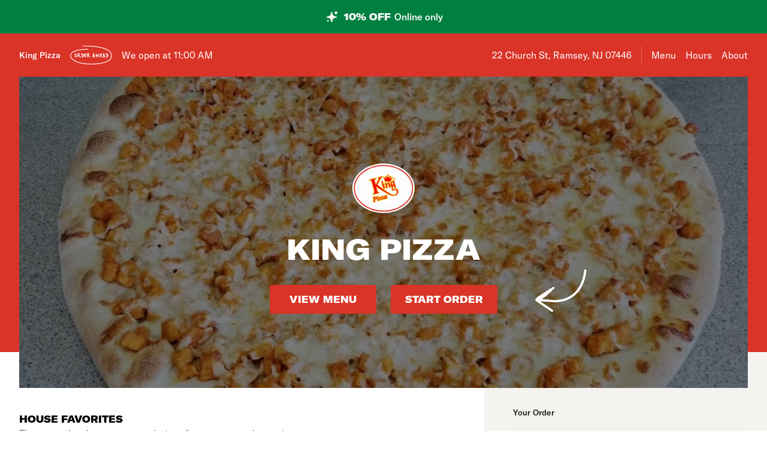

--- FILE ---
content_type: text/html; charset=utf-8
request_url: https://www.orderkingpizzamenu.com/
body_size: 73254
content:

<!DOCTYPE html>
<html lang="en" >
  <head>
    <meta charset="utf-8" />
    <meta data-react-helmet="true" name="description" content="Get 10% off your pizza delivery order - View the menu, hours, address, and photos for King Pizza in Ramsey, NJ. Order online for delivery or pickup on Slicelife.com"/><meta data-react-helmet="true" property="og:title" content="King Pizza - Ramsey, NJ - 22 Church St - Hours, Menu, Order"/><meta data-react-helmet="true" property="og:image" content="https://mypizza-assets-production.imgix.net/url-preview-background.png?mark64=aHR0cHM6Ly9hc3NldHMuaW1naXgubmV0L350ZXh0P2g9NDEwJnR4dDY0PVMwbE9SeUJRU1ZwYVFRJTNEJTNEJnR4dC1jb2xvcj13aGl0ZSZ0eHQtZm9udD1BcmlhbC1CbGFjayZ0eHQtc2l6ZT03NSZ3PTg0MA%3D%3D&amp;mark-x=86&amp;mark-y=180"/>
    <title data-react-helmet="true">King Pizza - Ramsey, NJ - 22 Church St - Hours, Menu, Order</title>
    <link data-react-helmet="true" rel="canonical" href="https://www.orderkingpizzamenu.com"/>
    <script>
      // Start a timer to calculate the page load speed
      // to provide this data for the viewed_direct_web event
      window._loadTimeStartedAt = performance.now();
    </script>
    <script type="text/javascript">
      window.env = {"REACT_APP_CONSUMER_API_KEY":"Cz4gergJIN9WbBK1ydx8sBsLX5iDq41162LM1YB5","REACT_APP_CONSUMER_API_GATEWAY_URL":"https://consumer.prod.slicelife.com","REACT_APP_APP_ENV":"production","REACT_APP_CONSUMER_LANDING_PAGES_URL":"https://slicelife.com","REACT_APP_ANALYTICS_LOGGING_ENABLED":"false","GOOGLE_MAPS_API_KEY":"AIzaSyA8AGa2VpPrzYoVsazYdA0v8Wxlwojmcwc","REACT_APP_CORE_API_URL":"https://core-api.private.prod.slicelife.com","REACT_APP_DATADOG_KEY":"pub3fbbe260da7b8611755d0afee262a1c6","REACT_APP_STOREFRONT_URL":"https://slicelife.com","REACT_APP_OPTIMIZELY_KEY":"EiPeHJtBrNYeqGsBySPjg","REACT_APP_IMGIX_URL":"https://mypizza-assets-production.imgix.net"};
    </script>
    <script>window._initialDataContext = {"0":{"data":{"primaryShopRequest":{"data":{"accepts_cards":1,"accepts_cash":0,"acquired":true,"address":"22 Church St","banner_text":"","chain":null,"city":"Ramsey","coupons":[],"created_at":"2019-02-08T10:54:46Z","default_transmission_method":"register","delivery_estimate":"30 - 45 min","delivery_fees_info":{"order_minimum_range":"$0.0","delivery_fee_range":"$3.45","delivery_fee_type":"flat"},"description":"","direct_web_settings":{},"disabled":false,"discount_percent":10,"domain_name":"orderkingpizzamenu.com","subdomain":null,"perfect_pizza_template_name":null,"does_delivery":true,"does_pickup":true,"does_scheduled_orders":true,"eta":{"delivery_min":30,"delivery_max":45,"pickup_min":15,"pickup_max":30},"facebook_page_id":null,"favorites_count":0,"has_menu":true,"holidays":null,"hero_image_url":"https://slicelife.imgix.net/21664/photos/original/product-buffalo-chicken-pizza-9513959.jpeg?auto=compress&auto=format","shop_id":21664,"imgix_logo_url":"https://shop-logos.imgix.net/shops/21664/original/king_pizza.png","latitude":"41.0580452","logo_url":"https://production-assets.cf.slicelife.com/shops/21664/medium_square/king_pizza.png","longitude":"-74.1413833","loyalty_enabled":true,"min_delivery_order":"0.0","min_pickup_order":null,"name":"King Pizza","neighborhood":"","next_opening_delivery":"2026-01-22T16:00:00Z","next_opening_pickup":"2026-01-22T16:00:00Z","onboarded_at":"2020-01-16T00:00:00Z","open_for_delivery":false,"open_for_pickup":false,"paused_for_delivery":false,"paused_for_pickup":false,"paused_for_delivery_reason":null,"paused_for_pickup_reason":null,"order_option_types":[{"id":1,"name":"contactless_delivery","display":"Contactless Delivery","order_instruction":"Customer wants a contact-free delivery. Please leave food at door and let them know, unless instructed otherwise.","created_at":"2020-11-03T11:30:05Z","updated_at":"2020-11-03T11:30:05Z","disabled_order_instructions":null},{"id":2,"name":"curbside_pickup","display":"Curbside Pickup","order_instruction":"This is a curbside pickup order. The customer will call your shop when they arrive. Be ready to meet them outside to hand over the order.","created_at":"2020-11-03T11:30:05Z","updated_at":"2020-11-04T12:02:02Z","disabled_order_instructions":null},{"id":3,"name":"include_utensils","display":"Include napkins and utensils","order_instruction":"Include utensils.","created_at":"2024-10-14T12:30:05Z","updated_at":"2024-10-14T12:30:02Z","disabled_order_instructions":"Utensils not requested."}],"phone":"2018183318","slice_platform_phone":"2018183318","photos":["https://slicelife.imgix.net/21664/photos/original/product-buffalo-chicken-pizza-9513959.jpeg?auto=compress&auto=format"],"pickup_estimate":"15 - 30 min","register_mode":"basic","register_mode_id":"ae18032d-896f-4b47-8f4a-bbca5da8aec7","ros_enabled":true,"service_fee_flat_amount":"1.99","service_fee_percentage_amount":null,"social_media":[],"special_instructions_enabled":true,"state":"NJ","status":"live","storefront_path":"restaurants/nj/ramsey/07446/king-pizza-ramsey/menu","story":{"story":"King Pizza is currently located at 22 Church St. Order your favorite pizza, pasta, salad, and more, all with the click of a button.","photo":null,"is_default_story":true},"suspended":false,"tax_delivery_fee":1,"tax_rate":"6.625","tax_service_fee":true,"third_party_web_settings":{"floating_button_theme":null,"floating_button_layout":null,"floating_button_theme_variant":null,"floating_button_theme_color":null,"floating_button_value_message":null,"floating_button_enabled":false,"floating_button_position":null,"floating_button_message":null,"floating_button_multilocation_enabled":false,"modal_theme":null,"modal_theme_color":null,"modal_enabled":false,"modal_value_message":null,"modal_layout":null,"modal_theme_variant":null,"modal_position":null,"modal_message":null,"modal_multilocation_enabled":false,"modal_marketplace":null,"nav_bar_theme":null,"nav_bar_theme_variant":null,"nav_bar_theme_color":null,"nav_bar_enabled":false,"nav_bar_position":null,"nav_bar_value_message":null,"nav_bar_button_layout":null,"nav_bar_message":null,"nav_bar_multilocation_enabled":false,"nav_bar_marketplace":null},"timezone":"EST","timezone_identifier":"America/New_York","tips_enabled_for_delivery":true,"tips_enabled_for_pickup":true,"title":"","twilio_phone":null,"ui_customization":{"header_color":null},"updated_at":"2025-12-29T14:32:38Z","uses_cross_street":false,"uuid":"f0f0c958-18f5-4cf0-a9b2-6945d3d3d67f","web_slug":"nj/ramsey/07446/king-pizza-ramsey","zipcode":"07446","project_by_slice":false,"delivery_overflow_enabled":false,"register_user_permissions":false,"slice_payments_enabled":false,"calculate_average_eta":false}},"currentShopRequest":{"data":{"accepts_cards":1,"accepts_cash":0,"acquired":true,"address":"22 Church St","banner_text":"","chain":null,"city":"Ramsey","coupons":[],"created_at":"2019-02-08T10:54:46Z","default_transmission_method":"register","delivery_estimate":"30 - 45 min","delivery_fees_info":{"order_minimum_range":"$0.0","delivery_fee_range":"$3.45","delivery_fee_type":"flat"},"description":"","direct_web_settings":{},"disabled":false,"discount_percent":10,"domain_name":"orderkingpizzamenu.com","subdomain":null,"perfect_pizza_template_name":null,"does_delivery":true,"does_pickup":true,"does_scheduled_orders":true,"eta":{"delivery_min":30,"delivery_max":45,"pickup_min":15,"pickup_max":30},"facebook_page_id":null,"favorites_count":0,"has_menu":true,"holidays":null,"hero_image_url":"https://slicelife.imgix.net/21664/photos/original/product-buffalo-chicken-pizza-9513959.jpeg?auto=compress&auto=format","shop_id":21664,"imgix_logo_url":"https://shop-logos.imgix.net/shops/21664/original/king_pizza.png","latitude":"41.0580452","logo_url":"https://production-assets.cf.slicelife.com/shops/21664/medium_square/king_pizza.png","longitude":"-74.1413833","loyalty_enabled":true,"min_delivery_order":"0.0","min_pickup_order":null,"name":"King Pizza","neighborhood":"","next_opening_delivery":"2026-01-22T16:00:00Z","next_opening_pickup":"2026-01-22T16:00:00Z","onboarded_at":"2020-01-16T00:00:00Z","open_for_delivery":false,"open_for_pickup":false,"paused_for_delivery":false,"paused_for_pickup":false,"paused_for_delivery_reason":null,"paused_for_pickup_reason":null,"order_option_types":[{"id":1,"name":"contactless_delivery","display":"Contactless Delivery","order_instruction":"Customer wants a contact-free delivery. Please leave food at door and let them know, unless instructed otherwise.","created_at":"2020-11-03T11:30:05Z","updated_at":"2020-11-03T11:30:05Z","disabled_order_instructions":null},{"id":2,"name":"curbside_pickup","display":"Curbside Pickup","order_instruction":"This is a curbside pickup order. The customer will call your shop when they arrive. Be ready to meet them outside to hand over the order.","created_at":"2020-11-03T11:30:05Z","updated_at":"2020-11-04T12:02:02Z","disabled_order_instructions":null},{"id":3,"name":"include_utensils","display":"Include napkins and utensils","order_instruction":"Include utensils.","created_at":"2024-10-14T12:30:05Z","updated_at":"2024-10-14T12:30:02Z","disabled_order_instructions":"Utensils not requested."}],"phone":"2018183318","slice_platform_phone":"2018183318","photos":["https://slicelife.imgix.net/21664/photos/original/product-buffalo-chicken-pizza-9513959.jpeg?auto=compress&auto=format"],"pickup_estimate":"15 - 30 min","register_mode":"basic","register_mode_id":"ae18032d-896f-4b47-8f4a-bbca5da8aec7","ros_enabled":true,"service_fee_flat_amount":"1.99","service_fee_percentage_amount":null,"social_media":[],"special_instructions_enabled":true,"state":"NJ","status":"live","storefront_path":"restaurants/nj/ramsey/07446/king-pizza-ramsey/menu","story":{"story":"King Pizza is currently located at 22 Church St. Order your favorite pizza, pasta, salad, and more, all with the click of a button.","photo":null,"is_default_story":true},"suspended":false,"tax_delivery_fee":1,"tax_rate":"6.625","tax_service_fee":true,"third_party_web_settings":{"floating_button_theme":null,"floating_button_layout":null,"floating_button_theme_variant":null,"floating_button_theme_color":null,"floating_button_value_message":null,"floating_button_enabled":false,"floating_button_position":null,"floating_button_message":null,"floating_button_multilocation_enabled":false,"modal_theme":null,"modal_theme_color":null,"modal_enabled":false,"modal_value_message":null,"modal_layout":null,"modal_theme_variant":null,"modal_position":null,"modal_message":null,"modal_multilocation_enabled":false,"modal_marketplace":null,"nav_bar_theme":null,"nav_bar_theme_variant":null,"nav_bar_theme_color":null,"nav_bar_enabled":false,"nav_bar_position":null,"nav_bar_value_message":null,"nav_bar_button_layout":null,"nav_bar_message":null,"nav_bar_multilocation_enabled":false,"nav_bar_marketplace":null},"timezone":"EST","timezone_identifier":"America/New_York","tips_enabled_for_delivery":true,"tips_enabled_for_pickup":true,"title":"","twilio_phone":null,"ui_customization":{"header_color":null},"updated_at":"2025-12-29T14:32:38Z","uses_cross_street":false,"uuid":"f0f0c958-18f5-4cf0-a9b2-6945d3d3d67f","web_slug":"nj/ramsey/07446/king-pizza-ramsey","zipcode":"07446","project_by_slice":false,"delivery_overflow_enabled":false,"register_user_permissions":false,"slice_payments_enabled":false,"calculate_average_eta":false}},"shopsRequest":{"data":[{"accepts_cards":1,"accepts_cash":0,"acquired":true,"address":"22 Church St","banner_text":"","chain":null,"city":"Ramsey","coupons":[],"created_at":"2019-02-08T10:54:46Z","default_transmission_method":"register","delivery_estimate":"30 - 45 min","delivery_fees_info":{"order_minimum_range":"$0.0","delivery_fee_range":"$3.45","delivery_fee_type":"flat"},"description":"","direct_web_settings":{},"disabled":false,"discount_percent":10,"domain_name":"orderkingpizzamenu.com","subdomain":null,"perfect_pizza_template_name":null,"does_delivery":true,"does_pickup":true,"does_scheduled_orders":true,"eta":{"delivery_min":30,"delivery_max":45,"pickup_min":15,"pickup_max":30},"facebook_page_id":null,"favorites_count":0,"has_menu":true,"holidays":null,"hero_image_url":"https://slicelife.imgix.net/21664/photos/original/product-buffalo-chicken-pizza-9513959.jpeg?auto=compress&auto=format","shop_id":21664,"imgix_logo_url":"https://shop-logos.imgix.net/shops/21664/original/king_pizza.png","latitude":"41.0580452","logo_url":"https://production-assets.cf.slicelife.com/shops/21664/medium_square/king_pizza.png","longitude":"-74.1413833","loyalty_enabled":true,"min_delivery_order":"0.0","min_pickup_order":null,"name":"King Pizza","neighborhood":"","next_opening_delivery":"2026-01-22T16:00:00Z","next_opening_pickup":"2026-01-22T16:00:00Z","onboarded_at":"2020-01-16T00:00:00Z","open_for_delivery":false,"open_for_pickup":false,"paused_for_delivery":false,"paused_for_pickup":false,"paused_for_delivery_reason":null,"paused_for_pickup_reason":null,"order_option_types":[{"id":1,"name":"contactless_delivery","display":"Contactless Delivery","order_instruction":"Customer wants a contact-free delivery. Please leave food at door and let them know, unless instructed otherwise.","created_at":"2020-11-03T11:30:05Z","updated_at":"2020-11-03T11:30:05Z","disabled_order_instructions":null},{"id":2,"name":"curbside_pickup","display":"Curbside Pickup","order_instruction":"This is a curbside pickup order. The customer will call your shop when they arrive. Be ready to meet them outside to hand over the order.","created_at":"2020-11-03T11:30:05Z","updated_at":"2020-11-04T12:02:02Z","disabled_order_instructions":null},{"id":3,"name":"include_utensils","display":"Include napkins and utensils","order_instruction":"Include utensils.","created_at":"2024-10-14T12:30:05Z","updated_at":"2024-10-14T12:30:02Z","disabled_order_instructions":"Utensils not requested."}],"phone":"2018183318","slice_platform_phone":"2018183318","photos":["https://slicelife.imgix.net/21664/photos/original/product-buffalo-chicken-pizza-9513959.jpeg?auto=compress&auto=format"],"pickup_estimate":"15 - 30 min","register_mode":"basic","register_mode_id":"ae18032d-896f-4b47-8f4a-bbca5da8aec7","ros_enabled":true,"service_fee_flat_amount":"1.99","service_fee_percentage_amount":null,"social_media":[],"special_instructions_enabled":true,"state":"NJ","status":"live","storefront_path":"restaurants/nj/ramsey/07446/king-pizza-ramsey/menu","story":{"story":"King Pizza is currently located at 22 Church St. Order your favorite pizza, pasta, salad, and more, all with the click of a button.","photo":null,"is_default_story":true},"suspended":false,"tax_delivery_fee":1,"tax_rate":"6.625","tax_service_fee":true,"third_party_web_settings":{"floating_button_theme":null,"floating_button_layout":null,"floating_button_theme_variant":null,"floating_button_theme_color":null,"floating_button_value_message":null,"floating_button_enabled":false,"floating_button_position":null,"floating_button_message":null,"floating_button_multilocation_enabled":false,"modal_theme":null,"modal_theme_color":null,"modal_enabled":false,"modal_value_message":null,"modal_layout":null,"modal_theme_variant":null,"modal_position":null,"modal_message":null,"modal_multilocation_enabled":false,"modal_marketplace":null,"nav_bar_theme":null,"nav_bar_theme_variant":null,"nav_bar_theme_color":null,"nav_bar_enabled":false,"nav_bar_position":null,"nav_bar_value_message":null,"nav_bar_button_layout":null,"nav_bar_message":null,"nav_bar_multilocation_enabled":false,"nav_bar_marketplace":null},"timezone":"EST","timezone_identifier":"America/New_York","tips_enabled_for_delivery":true,"tips_enabled_for_pickup":true,"title":"","twilio_phone":null,"ui_customization":{"header_color":null},"updated_at":"2025-12-29T14:32:38Z","uses_cross_street":false,"uuid":"f0f0c958-18f5-4cf0-a9b2-6945d3d3d67f","web_slug":"nj/ramsey/07446/king-pizza-ramsey","zipcode":"07446","project_by_slice":false,"delivery_overflow_enabled":false,"register_user_permissions":false,"slice_payments_enabled":false,"calculate_average_eta":false}]},"shopScheduleRequest":{"data":{"delivery":[{"from":"2026-01-22T16:00:00Z","to":"2026-01-23T08:00:00Z"},{"from":"2026-01-23T16:00:00Z","to":"2026-01-24T09:00:00Z"},{"from":"2026-01-24T16:00:00Z","to":"2026-01-25T09:00:00Z"},{"from":"2026-01-25T17:00:00Z","to":"2026-01-26T08:00:00Z"},{"from":"2026-01-26T16:00:00Z","to":"2026-01-27T08:00:00Z"},{"from":"2026-01-27T16:00:00Z","to":"2026-01-28T08:00:00Z"},{"from":"2026-01-28T16:00:00Z","to":"2026-01-29T08:00:00Z"}],"pickup":[{"from":"2026-01-22T16:00:00Z","to":"2026-01-23T08:00:00Z"},{"from":"2026-01-23T16:00:00Z","to":"2026-01-24T09:00:00Z"},{"from":"2026-01-24T16:00:00Z","to":"2026-01-25T09:00:00Z"},{"from":"2026-01-25T17:00:00Z","to":"2026-01-26T08:00:00Z"},{"from":"2026-01-26T16:00:00Z","to":"2026-01-27T08:00:00Z"},{"from":"2026-01-27T16:00:00Z","to":"2026-01-28T08:00:00Z"},{"from":"2026-01-28T16:00:00Z","to":"2026-01-29T08:00:00Z"}],"pausings":{"delivery":[],"pickup":[]},"timezone":"America/New_York"}},"menuRequest":{"data":{"categories":[{"id":26497990,"name":"Night Popular Items","availabilities":[{"dayOfWeek":"Sunday","startTime":"21:00","endTime":"03:00"},{"dayOfWeek":"Monday","startTime":"21:00","endTime":"03:00"},{"dayOfWeek":"Tuesday","startTime":"21:00","endTime":"03:00"},{"dayOfWeek":"Wednesday","startTime":"21:00","endTime":"03:00"},{"dayOfWeek":"Thursday","startTime":"21:00","endTime":"03:00"},{"dayOfWeek":"Thursday","startTime":"21:00","endTime":"03:00"},{"dayOfWeek":"Saturday","startTime":"21:00","endTime":"03:00"}],"products":[{"id":15432133,"name":"Cheese Pizza","price":"$18.50","description":"Classic cheese or create your own pizza.","code":"e7327d43143a2eaf50edb30e7c021da57d2fb2372c22044df3b16e27044190e4","productTypeIds":[22963844,18444562,18444563,18444564],"isBestSeller":true},{"id":15432132,"name":"35. Chicken Parmigiana Vodka Sauce Hero","price":"$16.95","description":"With chicken parmigiana vodka sauce.","code":"c7131d8cd3bbd2c9180693191dd7330e21cf941b74c56917a82293c164714495","productTypeIds":[18444561],"isBestSeller":false},{"id":15432131,"name":"BBQ Chicken Pizza","price":"$21.95","description":"Chicken cutlet smothered in honey BBQ sauce.","code":"b3a8b7f6535cbd30c4a50f8a5e12123365a69a17d9b4b9f852d4b0bce0ad9587","productTypeIds":[18444560,26429238,22542587],"isBestSeller":false},{"id":15432130,"name":"Buffalo Chicken Pizza","price":"$21.95","description":"Chicken cutlet smothered in buffalo hot sauce.","image":"https://slice-menu-assets-prod.imgix.net/21664/1608841247_8ee1c26f7a","code":"8e6c669deb07e5ffcd9b58f49778d41dd3dd1215ff37008739d65fd223960f6e","productTypeIds":[18444559,26429239,22542588],"isBestSeller":true},{"id":15432129,"name":"Pepperoni Roll","price":"$15.95","description":"Roll stuffed with pepperoni and mozzarella. Served with a side of sauce.","image":"https://slice-menu-assets-prod.imgix.net/21664/1608841287_f2ee9f2704","code":"b1bb6f6c04551320e1111dc4b4388660081d09502935462131503974c310000c","productTypeIds":[18444558],"isBestSeller":false},{"id":15432128,"name":"Chicken Fingers","price":"$16.95","description":"Breaded and fried chicken strips.","code":"9ba8486b032139ec230d9e35483811214b1e013c0a674d6dc3e4663056615c45","productTypeIds":[18444557],"isBestSeller":false},{"id":15432127,"name":"Deep Dish Cheese Pizza","price":"$27.95","description":"Classic cheese or create your own pizza.","code":"812612b46028469e503cb9f8888d6de41208e808bddb7bce45f63be758a37953","productTypeIds":[18444556],"isBestSeller":false},{"id":15432126,"name":"Jumbo Calzone","price":"$16.95","description":"Stuffed with ricotta & mozzarella cheese.","image":"https://slice-menu-assets-prod.imgix.net/21664/1608841604_aeb61bdad7","code":"fa5f1e819ed97dbdb9e95b028dbe5f672de72858a177f8c2ab935ba971558ee2","productTypeIds":[18444555],"isBestSeller":false},{"id":15432125,"name":"2 Liter Coca Cola","price":"$6.25","code":"3799ca821d0ea406bd2c9cc91aa7bdbf41f0a9deba146a6d1a419b13eb461cfe","productTypeIds":[18444554],"isBestSeller":false}]},{"id":26251645,"name":"All Day Popular Items","availabilities":[{"dayOfWeek":"Sunday","startTime":"10:00","endTime":"21:00"},{"dayOfWeek":"Monday","startTime":"10:00","endTime":"21:00"},{"dayOfWeek":"Tuesday","startTime":"10:00","endTime":"21:00"},{"dayOfWeek":"Wednesday","startTime":"10:00","endTime":"21:00"},{"dayOfWeek":"Thursday","startTime":"10:00","endTime":"21:00"},{"dayOfWeek":"Friday","startTime":"10:00","endTime":"21:00"},{"dayOfWeek":"Saturday","startTime":"10:00","endTime":"21:00"}],"products":[{"id":15432121,"name":"Cheese Pizza","price":"$14.50","description":"Classic cheese or create your own pizza.","code":"8a2c341b27203aceae048c23ceb34c192605439f7beee9fec8cfab50cfc95c34","productTypeIds":[22538801,18444550,18444551,18444552],"isBestSeller":true},{"id":15432120,"name":"Chicken Fingers","price":"$14.95","description":"Breaded and fried chicken strips.","code":"f6060a8afb1d6e34958f3f97992a7b5b42ccf30e008d694e1031380b63cd4793","productTypeIds":[18444549],"isBestSeller":false},{"id":15432119,"name":"35. Chicken Parmigiana Vodka Sauce Hero","price":"$14.95","description":"Served with chicken parmigiana vodka sauce.","code":"c859c21328ce9c5825e75f2b8333e9362e10de25e055ae2da94b2608a1f28ab4","productTypeIds":[18444548],"isBestSeller":false},{"id":15432118,"name":"Garlic Knots","price":"$11.95","description":"A classic snack, our garlic knots are strips of pizza dough tied in a knot, baked, and then topped with melted butter, garlic, and parsley.","code":"151c1e06cb73bd5d070a698ae5cb0ef72bc97b77b5d60ceb2b73b19b8f3f1fc2","productTypeIds":[18444547],"isBestSeller":true},{"id":15432117,"name":"Deep Dish Cheese Pizza","price":"$23.95","description":"Classic cheese or create your own pizza.","code":"07d8415036680e6859a22af954861d1bd21e2d6dab76e972cc8ec7d6f74a93bc","productTypeIds":[18444546],"isBestSeller":false},{"id":15432116,"name":"Buffalo Chicken Pizza","price":"$19.95","description":"Chicken cutlet smothered in buffalo hot sauce.","image":"https://slice-menu-assets-prod.imgix.net/21664/1608841247_8ee1c26f7a","code":"6b8eba89214596ab239f02e41600fd2da112fcefbd79a4349c39991494f023df","productTypeIds":[18444545,26435412,22542586],"isBestSeller":true},{"id":15432115,"name":"Jumbo Calzone","price":"$14.95","description":"Stuffed with ricotta & mozzarella cheese.","image":"https://slice-menu-assets-prod.imgix.net/21664/1608841604_aeb61bdad7","code":"b99c337678c37ac90e91573357b3a0e2afd7f66a4d1e756338bac5e1b414e0f5","productTypeIds":[18444544],"isBestSeller":false},{"id":15432114,"name":"Zeppole","price":"$11.95","description":"Crispy on the outside, yet light and fluffy on the inside. These mini Italian donut holes will become your new fave.","code":"650727d3a99beffe9cab98a0d7bfdeb419e1767062bfcbf624344b93aa95a6d0","productTypeIds":[18444543],"isBestSeller":false},{"id":15432113,"name":"Penne Vodka Pizza","price":"$24.95","description":"Penne with vodka sauce & mozzarella cheese.","image":"https://slice-menu-assets-prod.imgix.net/21664/1608841177_240f9b1e49","code":"7fa2445fb4a44400f4484c3b4413f59d4b76190347b422b5c2b7ede62d68570a","productTypeIds":[18444542],"isBestSeller":false}]},{"id":27179362,"name":"$14.94 LARGE CHEESE PIZZA MONDAY & TUESDAY 11:00am - 9:00pm","description":"Available for pick up only","availabilities":[{"dayOfWeek":"Monday","startTime":"11:00","endTime":"21:00"},{"dayOfWeek":"Tuesday","startTime":"11:00","endTime":"21:00"}],"products":[{"id":19698061,"name":"$14.94 LARGE CHEESE PIZZA MONDAY & TUESDAY 11:00am - 9:00pm","price":"$14.95","description":"Larg Cheese pizza","image":"https://slice-menu-assets-prod.imgix.net/21664/1727115812_ad9ad9b711","code":"50fe4176f2d4596e280cf8e3bb3d4e878766f6989026c05053ed33774060f15b","productTypeIds":[22723256],"isBestSeller":false}],"shippingType":"pickup"},{"id":27180811,"name":"Special Deals","description":"No Substitutions.","products":[{"id":19709090,"name":"3) 1 16\" Large Cheese Pizza, 6 Buffalo Wings & 8 Mozzarella Sticks Special","price":"$37.95","code":"dbd1a49185ba9a8b264ad15df34dc81d934340bfde14908f5461c42b0214e9cd","productTypeIds":[22734286],"isBestSeller":false},{"id":19709091,"name":"4) 2 16\" Large Specialty Pizzas, 2 Large Cheese Pizzas & 24 Buffalo Wings Special","price":"$122.95","code":"4532109a7fcf4bfe852d9cf971a1b099250df778295c2b2798fe5baf37f2276e","productTypeIds":[22734287],"isBestSeller":false},{"id":19709092,"name":"5) 2 16\" Large Cheese, 12 Buffalo Wings & 24 Garlic Knots Special","price":"$74.95","code":"96de4b2aaa48adfc76b30e1927cc33ee3c2f270c243f808b00958d3f94f4996f","productTypeIds":[22734288],"isBestSeller":false},{"id":19709093,"name":"6) One 16\" Large Cheese Pizza, 6 Buffalo Wings & 2L Coca'Cola Special","price":"$32.95","code":"b617ea199e0ea34ce319ca05ca7c1e9648eff61c7bf740b310d6ab1a72d4691c","productTypeIds":[22734289],"isBestSeller":false},{"id":19709094,"name":"1) 3 16\" Large Cheese Pizzas, 24 Buffalo Wing & 16 Mozzarella Sticks Special","price":"$115.00","code":"7ccf84b44ae663ee38110885252f390090fa00565a09f16c80e397d8e43a8ca4","productTypeIds":[22734290],"isBestSeller":false},{"id":19709095,"name":"2) 2 16\" Large Cheese Pizza, 12 Buffalo Wings & 8 Mozzarella Sticks Special","price":"$62.95","code":"92304a9ba4f80c07f68ffd4c63120cc33ac47d337cf8ba38adc3737ae256b957","productTypeIds":[22734291],"isBestSeller":false}]},{"id":26497958,"name":"Night Pizza","availabilities":[{"dayOfWeek":"Sunday","startTime":"21:00","endTime":"03:00"},{"dayOfWeek":"Monday","startTime":"21:00","endTime":"03:00"},{"dayOfWeek":"Tuesday","startTime":"21:00","endTime":"03:00"},{"dayOfWeek":"Wednesday","startTime":"21:00","endTime":"03:00"},{"dayOfWeek":"Thursday","startTime":"21:00","endTime":"03:00"},{"dayOfWeek":"Friday","startTime":"21:00","endTime":"03:00"},{"dayOfWeek":"Saturday","startTime":"21:00","endTime":"03:00"}],"products":[{"id":15431888,"name":"Cheese Pizza","price":"$18.50","description":"Classic cheese or create your own pizza.","code":"e1113c5ef71fca08aa538be9aaa06d48b6b59839dc5fdeccbff55d945c6cd658","isFeatured":true,"productTypeIds":[18444317,18444318,18444319,22538794],"isBestSeller":false},{"id":15431891,"name":"Deep Dish Cheese Pizza","price":"$27.95","description":"Classic cheese or create your own pizza.","code":"ceec5cf06c28cbae557f8fae0e10b8f05cf4c0ae834d95320f62cd0983afb268","productTypeIds":[18444320],"isBestSeller":false},{"id":15431892,"name":"White Pizza","price":"$21.95","description":"A sauceless pie topped with ricotta, mozzarella, and parmesan cheese.","code":"e21349494332599bc67a9c02ea755f6e22546e353c1cf25c13cfb6757540c247","productTypeIds":[18444321,18444322],"isBestSeller":false},{"id":15431894,"name":"Sicilian Pizza","price":"$23.95","image":"https://slice-menu-assets-prod.imgix.net/21664/1608841445_1d01870f73","code":"3bc5bc930e01b9d84d43113c549f24215a21c4e36c07cda29e1394cb4f8102b3","isFeatured":true,"productTypeIds":[18444323],"isBestSeller":false}]},{"id":26497823,"name":"All Day Pizza","availabilities":[{"dayOfWeek":"Sunday","startTime":"10:00","endTime":"21:00"},{"dayOfWeek":"Monday","startTime":"10:00","endTime":"21:00"},{"dayOfWeek":"Tuesday","startTime":"10:00","endTime":"21:00"},{"dayOfWeek":"Wednesday","startTime":"10:00","endTime":"21:00"},{"dayOfWeek":"Thursday","startTime":"10:00","endTime":"21:00"},{"dayOfWeek":"Friday","startTime":"10:00","endTime":"21:00"},{"dayOfWeek":"Saturday","startTime":"10:00","endTime":"21:00"}],"products":[{"id":15431209,"name":"Cheese Pizza","price":"$14.50","description":"Classic cheese or create your own pizza.","code":"804b3ab98e73441238f0df8df95d2f61e0edc6c2ab791e4139790dea82ed3b47","isFeatured":true,"productTypeIds":[18443648,18443637,18443638,22538792],"isBestSeller":true},{"id":15431211,"name":"Deep Dish Cheese Pizza","price":"$21.95","description":"Classic cheese or create your own pizza.","code":"d09d28168abf1eaad956ba0977115a1a43eff8d304d98fe83847ad597a6b2bcb","productTypeIds":[18443639],"isBestSeller":false},{"id":15431212,"name":"White Pizza","price":"$15.95","description":"A sauceless pie topped with ricotta, mozzarella, and parmesan cheese.","code":"f43f171c170aac8c0607e8f3878828680acbbab3b70791693ec867db0e5e8f41","productTypeIds":[18443640,18443641,26435411],"isBestSeller":false},{"id":15431214,"name":"Sicilian Pizza","price":"$21.95","image":"https://slice-menu-assets-prod.imgix.net/21664/1608841445_1d01870f73","code":"7fd093febac456e998066648bd9311febe6f188c5d14a1966f4bd2f799c91679","isFeatured":true,"productTypeIds":[18443642],"isBestSeller":false}]},{"id":27152668,"name":"Night Specialty Pizza","availabilities":[{"dayOfWeek":"Sunday","startTime":"21:00","endTime":"03:00"},{"dayOfWeek":"Monday","startTime":"21:00","endTime":"03:00"},{"dayOfWeek":"Tuesday","startTime":"21:00","endTime":"03:00"},{"dayOfWeek":"Wednesday","startTime":"21:00","endTime":"03:00"},{"dayOfWeek":"Thursday","startTime":"21:00","endTime":"03:00"},{"dayOfWeek":"Friday","startTime":"21:00","endTime":"03:00"},{"dayOfWeek":"Saturday","startTime":"21:00","endTime":"03:00"}],"products":[{"id":19518310,"name":"Buffalo Chicken Pizza","price":"$21.95","description":"Chicken cutlet smothered in buffalo hot sauce.","image":"https://slice-menu-assets-prod.imgix.net/21664/1608841247_8ee1c26f7a","code":"8d97f0f5fab9797532420cdb5ac33a8b929d048c6a887dd540483427fc531d7e","isFeatured":true,"productTypeIds":[22542525,22758930,22542526],"isBestSeller":false},{"id":19518312,"name":"Penne Vodka Pizza","price":"$21.95","description":"Penne with vodka sauce & mozzarella cheese.","image":"https://slice-menu-assets-prod.imgix.net/21664/1608841177_240f9b1e49","code":"8a039d2403581d8881f99e7aecaa4ee61f2020cc32a6d3602808de715f562e3e","productTypeIds":[22542527,26429237,22542528],"isBestSeller":false},{"id":19518314,"name":"Chicken Bacon Ranch Pizza","price":"$21.95","description":"Chicken cutlet, bacon & ranch dressing topped with mozzarella & cheddar.","image":"https://slice-menu-assets-prod.imgix.net/21664/1608841066_4c59a4cb35","code":"344c268ffa678d5010e954f70d015f6aeef7d2ebafc471c604919e047d241ceb","isFeatured":true,"productTypeIds":[22542529,26429236,22542530],"isBestSeller":false},{"id":19518316,"name":"BBQ Chicken Pizza","price":"$21.95","description":"Chicken cutlet smothered in honey BBQ sauce.","code":"de9bb3afc2bd3d0458ec78ff010af8fc8e5c0cefe4cc4f59e19e2f1e16408e39","productTypeIds":[22542531,26429235,22542532],"isBestSeller":false},{"id":19518318,"name":"Margarita Pizza","price":"$21.95","description":"Margarita fresh plum tomato, homemade fresh mozzarella and fresh basil.","image":"https://slice-menu-assets-prod.imgix.net/21664/1608841633_50b60bab11","code":"041690cb8ac315e83dd19ed41c2de7c64d4925a19d0f59926cf7e486343cd96d","isFeatured":true,"productTypeIds":[22542533,26429234,22542534],"isBestSeller":false},{"id":19518320,"name":"House Special Pizza","price":"$21.95","description":"Pepperoni, sausage, mushrooms, peppers & onions","code":"99c5909858061ffca6a7dcb7d529e965ecf01e5da24bbc9f7bebfaa834cf8247","productTypeIds":[22542535,26429232,22542536],"isBestSeller":false},{"id":19518322,"name":"Chicken Parmigiana Pizza","price":"$21.95","description":"Chicken cutlet smothered in marinara sauce & parmesan cheese.","code":"a89d5319f2cfcff687d70785066bf365a4a834ee1e66178c9ab322f5a7d1d553","productTypeIds":[22542537,26429231,22542538],"isBestSeller":false},{"id":19518324,"name":"Hawaiian Pizza","price":"$21.95","description":"Ham & pineapple chunks with mozzarella cheese.","code":"0a22d2d844a427a63672d10870a57b7c41d381fee550b162d46abd1240a39df2","productTypeIds":[22542539,26429230,22542540],"isBestSeller":false},{"id":19518326,"name":"Meat Lover's Pizza","price":"$21.95","description":"Ham, salami, sausage, bacon, meatballs & pepperoni.","code":"c6367c9a9ed39eac244147e08624aae363166ccc4a3dd6e855589c6b5b990773","productTypeIds":[22542541,26429229,22542542],"isBestSeller":false},{"id":19518328,"name":"Grandma's Pizza","price":"$21.95","description":"Spicy sauce, fresh mozzarella & fresh basil.","code":"a22f13f1af9f6c139e769d692df42c101824f634e36ee199683978925f5e3a94","productTypeIds":[22542543,26429228,22542544],"isBestSeller":false},{"id":19518330,"name":"Eggplant Rollatini Pizza","price":"$21.95","description":"Thinly sliced eggplant topped with ricotta, mozzarella & parmesan cheese.","code":"0b180fd6cb4a3d427694dba23db4ff60818ea17d63166a89f9408b2f45134d44","productTypeIds":[22542545,26429227,22542546],"isBestSeller":false},{"id":19518332,"name":"Baked Ziti Pizza","price":"$21.95","description":"Ziti mixed with ricotta, parmesan cheese & marinara sauce topped with mozzarella cheese.","code":"1405c1fedddb29d47b71b6e0adde0a9f6e89bfae84dcf3d4795fd0a194a351a5","productTypeIds":[22542547,26429226,22542548],"isBestSeller":false},{"id":19518334,"name":"White Jalapeno Pizza","price":"$21.95","description":"Jalapeno, ricotta & mozzarella.","code":"04b0d0ed786dff9dbc2e98482723e42f03882acc2a80727b823258b9bf5dde42","productTypeIds":[22542549,26429225,22542550],"isBestSeller":false},{"id":19518336,"name":"Bruschetta Pizza","price":"$21.95","description":"Fresh plum tomato sauce with fresh mozzarella, topped with freshly chopped tomatoes, red onions & fresh basil.","code":"a99070c549aeaab6a7af902da71a0def3facd0b328c7d8886876e828279b743f","productTypeIds":[22542551,26429224,22542552],"isBestSeller":false},{"id":19518338,"name":"Cheesesteak Pizza","price":"$21.95","description":"Sliced steak, sauteed peppers & onions, mozzarella & cheddar cheese.","code":"d7acdf6fab5249a7b1c005d71c62ceb5cc71d175d9c93cad2017e646e84d5fb7","productTypeIds":[22542553,26429223,22542554],"isBestSeller":false},{"id":19518340,"name":"Vegetable Pizza","price":"$21.95","description":"Zucchini, yellow zucchini, tomatoes, eggplant, onions, mushrooms, spinach & broccoli.","code":"ff34773a8d5b1f7e263ee897869a0f8501ea42483eae9d86d1c7bc292cd8e194","productTypeIds":[22542555,26429222,22542556],"isBestSeller":false},{"id":19518342,"name":"Clam Pizza","price":"$21.95","description":"Clam, garlic, olive oil & mozzarella.","code":"fa9bc6a9e92f50a4c2d8d54a8099b0bf559905cf8a8fb7ec6a987b94728f4a91","productTypeIds":[22542557,26429221,22542558],"isBestSeller":false},{"id":19518344,"name":"Chicken Cheesesteak Pizza","price":"$21.95","description":"Sliced grilled chicken, sauteed peppers, onions & mozzarella.","code":"bdd1e1dba36e4f89cc2cfa73cda982128401181fd202b928017c3148446f1b19","productTypeIds":[22542559,26429220,22542560],"isBestSeller":false},{"id":19518346,"name":"Greek Pizza","price":"$21.95","description":"Greek tomatoes, onion, green peppers, kalamata olives, feta and oregano topped mozzarella.","image":"https://slice-menu-assets-prod.imgix.net/21664/1608841552_90a259deb3","code":"9cf92495632b24c05286a127eda4df18f19f046a8d5b1b4b91673d091e632575","productTypeIds":[22542561,26429120,22542562],"isBestSeller":false},{"id":19518348,"name":"Mexicana Pizza","price":"$21.95","description":"Mexicana sausage, jalapenos and onions","code":"6d07978c7f2a124cb03a41556fadb2be4dea3dac4d7b9b6eb64b86ff2e483547","productTypeIds":[22542563,26429119,22542564],"isBestSeller":false},{"id":19518350,"name":"Salad Pizza","price":"$21.95","description":"Mixed green topped with cucumbers, tomatoes, olives, melted peppers, red onions & homemade balsamic vinaigrette.","code":"66d91939b2234ad1a3fcb80e17df9af83636dfbdaeea363e6f2838d486330944","productTypeIds":[22542565,26429118,22542566],"isBestSeller":false},{"id":19518352,"name":"Italian Pizza","price":"$21.95","description":"Grilled chicken, tomatoes, artichokes & slices of garlic.","code":"e19dc8ab88262c7727838d12f47e465ed5d6e7faf0e1a78e7b88054a0068ab38","productTypeIds":[22542567,26429117,22542568],"isBestSeller":false}]},{"id":26497857,"name":"All Day Specialty Pizza","availabilities":[{"dayOfWeek":"Sunday","startTime":"10:00","endTime":"21:00"},{"dayOfWeek":"Monday","startTime":"10:00","endTime":"21:00"},{"dayOfWeek":"Tuesday","startTime":"10:00","endTime":"21:00"},{"dayOfWeek":"Wednesday","startTime":"10:00","endTime":"21:00"},{"dayOfWeek":"Thursday","startTime":"10:00","endTime":"21:00"},{"dayOfWeek":"Friday","startTime":"10:00","endTime":"21:00"},{"dayOfWeek":"Saturday","startTime":"10:00","endTime":"21:00"}],"products":[{"id":15431397,"name":"Buffalo Chicken Pizza","price":"$19.95","description":"Chicken cutlet smothered in buffalo hot sauce.","image":"https://slice-menu-assets-prod.imgix.net/21664/1608841247_8ee1c26f7a","code":"324cb091679cb171905ed9f648e1a455ef5456228e6bc4b8cd0b72ea0aa12a75","isFeatured":true,"productTypeIds":[18443826,22758921,22542477],"isBestSeller":false},{"id":15431398,"name":"Penne Vodka Pizza","price":"$19.95","description":"Penne with vodka sauce & mozzarella cheese.","image":"https://slice-menu-assets-prod.imgix.net/21664/1608841177_240f9b1e49","code":"c728a12d32a7fe77214afaa348718f520e713a5c81dc7edab6786df79607b125","productTypeIds":[18443827,22758922,22542485],"isBestSeller":false},{"id":15431399,"name":"Chicken Bacon Ranch Pizza","price":"$19.95","description":"Chicken cutlet, bacon & ranch dressing topped with mozzarella & cheddar.","image":"https://slice-menu-assets-prod.imgix.net/21664/1608841066_4c59a4cb35","code":"3914c9ce70e783162ff29eed1b7b34240b8c7a2bfe51ce61ba5b20c6c61c7ac4","isFeatured":true,"productTypeIds":[18443828,22758923,22542489],"isBestSeller":false},{"id":15431400,"name":"BBQ Chicken Pizza","price":"$19.95","description":"Chicken cutlet smothered in honey BBQ sauce.","code":"c9cc090313ae5e0384028f2bde2d2afa295f3204dc4a366db542654284c1cf2d","productTypeIds":[18443829,22758924,22542490],"isBestSeller":false},{"id":15431401,"name":"Margarita Pizza","price":"$19.95","description":"Margarita fresh plum tomato, homemade fresh mozzarella and fresh basil.","image":"https://slice-menu-assets-prod.imgix.net/21664/1608841633_50b60bab11","code":"4f703c5cdc9b19c99a2fc0110f8d5d0eaa080094716c977b29c2c41f412e9f0d","isFeatured":true,"productTypeIds":[18443830,22758925,22542491],"isBestSeller":false},{"id":15431402,"name":"House Special Pizza","price":"$19.95","description":"Pepperoni, sausage, mushrooms, peppers & onions","code":"45c30ea8ab2a982f05c73735a3e2145ff3b1c4e5d05043fb93d07d45a4bb1300","productTypeIds":[18443831,22758926,22542495],"isBestSeller":false},{"id":15431403,"name":"Chicken Parmigiana Pizza","price":"$19.95","description":"Chicken cutlet smothered in marinara sauce & parmesan cheese.","code":"e3a89c619d8bbc1e59374ad5e0a9e2c5a5f17776763a4fcc4075bcc0f3d4a037","productTypeIds":[18443832,22758927,22542496],"isBestSeller":false},{"id":15431404,"name":"Hawaiian Pizza","price":"$19.95","description":"Ham & pineapple chunks with mozzarella cheese.","code":"b5a8355829a5b8775a6762dbbf93eef7c2ab1c81f80e96d301025640a223a7d9","productTypeIds":[18443833,22758928,22542500],"isBestSeller":false},{"id":15431405,"name":"Meat Lover's Pizza","price":"$19.95","description":"Ham, salami, sausage, bacon, meatballs & pepperoni.","code":"8fe1c0268e10d34ca78500b062aebf1c4758e1206507871b0fb383818f466a0b","productTypeIds":[18443834,22758929,22542501],"isBestSeller":false},{"id":15431406,"name":"Grandma's Pizza","price":"$19.95","description":"Spicy sauce, fresh mozzarella & fresh basil.","code":"9d1acfdd65fdc2724387ea7ae910554b7160c199f4ad5f288cd8437b62482f24","productTypeIds":[18443835,22758931,22542502],"isBestSeller":false},{"id":15431407,"name":"Eggplant Rollatini Pizza","price":"$19.95","description":"Thinly sliced eggplant topped with ricotta, mozzarella & parmesan cheese.","code":"eb26d97b8eed71bc8d578c8e67bd5e037156c6718fe44e0e1e22ed03fee091e7","productTypeIds":[18443836,22758932,22542506],"isBestSeller":false},{"id":15431408,"name":"Baked Ziti Pizza","price":"$19.95","description":"Ziti mixed with ricotta, parmesan cheese & marinara sauce topped with mozzarella cheese.","code":"859fcee7a19aecd89e6600d5b4e2bcbff02a26243032f13effdb45984ffccc3d","productTypeIds":[18443837,22758933,22542508],"isBestSeller":false},{"id":15431409,"name":"White Jalapeno Pizza","price":"$19.95","description":"Jalapeno, ricotta & mozzarella.","code":"feb670d9ac2910d449c56fca03b4dcfc97bd7edf8f3e526763f31a63ccc1289b","productTypeIds":[18443838,22758934,22542510],"isBestSeller":false},{"id":15431410,"name":"Bruschetta Pizza","price":"$19.95","description":"Fresh plum tomato sauce with fresh mozzarella, topped with freshly chopped tomatoes, red onions & fresh basil.","code":"26408ecb092a195c690847a5cbd49e4360af7dcc58a5463173274a2aa9bee948","productTypeIds":[18443839,22758935,22542512],"isBestSeller":false},{"id":15431411,"name":"Cheesesteak Pizza","price":"$19.95","description":"Sliced steak, sauteed peppers & onions, mozzarella & cheddar cheese.","code":"93fb021aa400057b0165a772a5cccfe92491cab18959d48ea7b666b1f6393a66","productTypeIds":[18443840,22758936,22542513],"isBestSeller":false},{"id":15431412,"name":"Vegetable Pizza","price":"$19.95","description":"Zucchini, yellow zucchini, tomatoes, eggplant, onions, mushrooms, spinach & broccoli.","code":"14160da74d166f71867de1990d4d24d0c7c85a9fbc00da861cc5b96694e539ab","productTypeIds":[18443841,22758937,22542514],"isBestSeller":false},{"id":15431413,"name":"Clam Pizza","price":"$19.95","description":"Clam, garlic, olive oil & mozzarella.","code":"5557f66db9f2efd43f86daab4303b4787535c1619fe5358f405108901e090234","productTypeIds":[18443842,22758938,22542515],"isBestSeller":false},{"id":15431414,"name":"Chicken Cheesesteak Pizza","price":"$19.95","description":"Sliced grilled chicken, sauteed peppers, onions & mozzarella.","code":"f9c6b7cef0387cff80d6135cd647dc27e2a4c0bfbccb096f3c03dd2f41ccd635","productTypeIds":[18443843,22758939,22542517],"isBestSeller":false},{"id":15431415,"name":"Greek Pizza","price":"$19.95","description":"Greek tomatoes, onion, green peppers, kalamata olives, feta and oregano topped mozzarella.","image":"https://slice-menu-assets-prod.imgix.net/21664/1608841552_90a259deb3","code":"4e3b9c2592455a07bd1b7358f912fb6a00f813d1ff4c319cdf4995dac5e9db5e","productTypeIds":[18443844,22758940,22542518],"isBestSeller":false},{"id":15431416,"name":"Mexicana Pizza","price":"$19.95","description":"Mexicana sausage, jalapenos and onions","code":"928bcfbfc3c76b63d5475b64290764e77fae6d3621889c033e959217dc4f5c79","productTypeIds":[18443845,22758941,22542519],"isBestSeller":false},{"id":15431417,"name":"Salad Pizza","price":"$19.95","description":"Mixed green topped with cucumbers, tomatoes, olives, melted peppers, red onions & homemade balsamic vinaigrette.","code":"056f46a2ed400c45338bcc7b253c6fd5cba491e1ecdc2d03e565d3b4e8267e3b","productTypeIds":[18443846,22758942,22542520],"isBestSeller":false},{"id":15431418,"name":"Italian Pizza","price":"$19.95","description":"Grilled chicken, tomatoes, artichokes & slices of garlic.","code":"b8ded7d7424a2fd3d459a48aa8d42ea9f01346ffd60c0188339249b0560454d6","productTypeIds":[18443847,22758943,22542521],"isBestSeller":false}]},{"id":26497961,"name":"Night Appetizers & Sides","availabilities":[{"dayOfWeek":"Sunday","startTime":"21:00","endTime":"03:00"},{"dayOfWeek":"Monday","startTime":"21:00","endTime":"03:00"},{"dayOfWeek":"Tuesday","startTime":"21:00","endTime":"03:00"},{"dayOfWeek":"Wednesday","startTime":"21:00","endTime":"03:00"},{"dayOfWeek":"Thursday","startTime":"21:00","endTime":"03:00"},{"dayOfWeek":"Friday","startTime":"21:00","endTime":"03:00"},{"dayOfWeek":"Saturday","startTime":"21:00","endTime":"03:00"}],"products":[{"id":15431902,"name":"Buffalo Wings","price":"$9.95","image":"https://slice-menu-assets-prod.imgix.net/21664/1609267816_85965cba8b","code":"a054e6271cfb2c58d111026915574261df0437e0acafb050a07d4fd5ac3494a6","isFeatured":true,"productTypeIds":[18444331,18444332,18444333],"isBestSeller":false},{"id":15431905,"name":"Mozzarella Sticks","price":"$13.95","image":"https://slice-menu-assets-prod.imgix.net/21664/1609267880_7d95777d6f","code":"b5114fbb3d72a53e7762b9e93cdeb3c22aecf64f63484dcc5e1c30a5b589e7d4","productTypeIds":[18444334],"isBestSeller":false},{"id":15431906,"name":"Chicken Fingers","price":"$16.95","description":"Breaded and fried chicken strips.","code":"4ef8a56bc91609f66949ee81b440b18c6eba1818cbe16c1411e44b9000f6e116","productTypeIds":[18444335],"isBestSeller":false},{"id":15431907,"name":"French Fries","price":"$7.95","code":"6eff653881d5080683847fd3c113530be679c9be90038405d49a2df87f835314","productTypeIds":[18444336],"isBestSeller":false},{"id":15431910,"name":"Garlic Bread","price":"$8.95","code":"9b377681aba734c9bb9e34745627dcf60fc9bcdbf5086d23529b3ac0494004c4","productTypeIds":[18444339],"isBestSeller":false},{"id":15431911,"name":"Mac & Cheese Bites","price":"$13.95","description":"Juicy jalapeno poppers breaded and filled with cheese and fried to golden perfection.","code":"70c672387dddc64f2c171ff1c18a531d9307c1a814604e0e05770fdd593d0404","productTypeIds":[18444340],"isBestSeller":false},{"id":15431912,"name":"Fried Ravioli","price":"$13.95","description":"Ravioli filled with cheesy goodness, breaded and deep fried until the pasta shell becomes slightly crispy and golden brown.","code":"79b4066c7e6b40d06f92d4cb63cb84a0953b726d09755b882ceb4e5a7a76a1ca","productTypeIds":[18444341],"isBestSeller":false},{"id":15431913,"name":"Beef Cocktail","price":"$13.95","code":"6f3dce44dac7a8bd3830dc442a685f32b807037750aec794ed1105e1edafff65","productTypeIds":[18444342],"isBestSeller":false},{"id":15431914,"name":"Fried Calamari","price":"$23.95","description":"Flash fried squid, crunchy on the outside and simply perfect on the inside. Kick it up a notch with a squeeze of lemon.","code":"afdde7130b09ff98b605d839da3dff0684bb09064fdd3a136c8678b3f2c3586a","productTypeIds":[18444343],"isBestSeller":false},{"id":15431915,"name":"French Fries with Cheese & Gravy","price":"$13.95","description":"Served with cheese and gravy.","code":"62ae24bc4e9a3ce76badee7aafd734a9f4eff362bc492274db60bede2c4ee66d","productTypeIds":[18444344],"isBestSeller":false},{"id":15431916,"name":"Jalapeno Poppers","price":"$13.95","code":"8c3061f4986a2cf627ea678fb2c865fe387fc3660a249d798f68943358bcbe6d","productTypeIds":[18444345],"isBestSeller":false},{"id":15431917,"name":"Chicken Quesadilla","price":"$14.95","description":"Made with chicken and mozzarella cheese.","code":"363f3936ed6e312df4becf19686ce7a5746933e3e60992363fbc1bb6c846c8a0","productTypeIds":[18444346],"isBestSeller":false},{"id":15431918,"name":"Bruschetta","price":"$13.95","description":"Served with garlic toast.","code":"136ac31f0931fa2ac371a0cf8d63eeff47742b33c76a47da13eb24b2bb3d2d48","productTypeIds":[18444347],"isBestSeller":false},{"id":15431919,"name":"Side of Meatballs","price":"$14.95","description":"Ground meat prepared with bread crumbs, minced onion, and Italian seasoning.","code":"1c3a3ccdcba278eef952313423174de2ac81fc4debd2970d4277af46943e5a21","productTypeIds":[18444348],"isBestSeller":false},{"id":15431920,"name":"Onion Rings","price":"$10.95","description":"Crispy onion slices deep-fried until golden-brown.","code":"681e5e75e7611500fef48588051579e9936948a072f9966b5f47653a54ba75c8","productTypeIds":[18444349],"isBestSeller":false},{"id":15431921,"name":"Zucchini Sticks","price":"$13.95","description":"Zucchini sticks dipped in an egg mixture with bread crumbs, parmesan cheese, baking powder, & salt, fried until golden brown.","code":"189bf2470fe7af391d2bdcbee6f12ebf1c3609552b588b02c6c4a0835531d76d","productTypeIds":[18444350],"isBestSeller":false},{"id":15431922,"name":"Side of Sausage","price":"$14.95","code":"25a1bd995ca214434bc74612c718fccf5ac8815fca8fa380d47b0b29a9cb3c52","productTypeIds":[18444351],"isBestSeller":false},{"id":15431923,"name":"Mussels with Pomodoro Sauce","price":"$23.95","description":"Sweet or hot.","code":"3535498506eef1723a3861ee9ba0f3d7ec6a0998e2d47d432c8bfc26f6584fbe","productTypeIds":[18444352],"isBestSeller":false},{"id":15431924,"name":"Sliders","price":"$17.95","code":"5435cdc7b5e0ef0ae2bed7643ecee8e90bc786cc8592f38ca3d11248ff493289","productTypeIds":[18444353],"isBestSeller":false},{"id":15431925,"name":"Side of Sauteed Spinach","price":"$13.95","description":"Quick and easy sauteed spinach is the perfect weeknight side dish. Spinach so flavorful, even the kiddos will ask for more!","code":"edf939fac2b56c5edcca24baeefdfbe4b4722a6803f6aa22e34df92cd7eed8d6","productTypeIds":[18444354],"isBestSeller":false},{"id":15431926,"name":"Side of Sauteed Broccoli","price":"$13.95","description":"Quick and easy sauteed broccoli is the perfect weeknight side dish. Broccoli so flavorful and tender, even the kiddos will ask for more!","code":"5bec04611471471f4b5b1d28d572c536f2ee66a88ea2620e477724872ae82ece","productTypeIds":[18444355],"isBestSeller":false},{"id":15431927,"name":"Stuffed Clams","price":"$13.95","code":"fc506cd007e9a742bbd3ed00288a3d9aa5869ea66a52f01baa0d1b898c5197f7","productTypeIds":[18444356],"isBestSeller":false}]},{"id":26497899,"name":"All Day Appetizers & Sides","availabilities":[{"dayOfWeek":"Sunday","startTime":"10:00","endTime":"21:00"},{"dayOfWeek":"Monday","startTime":"10:00","endTime":"21:00"},{"dayOfWeek":"Tuesday","startTime":"10:00","endTime":"21:00"},{"dayOfWeek":"Wednesday","startTime":"10:00","endTime":"21:00"},{"dayOfWeek":"Thursday","startTime":"10:00","endTime":"21:00"},{"dayOfWeek":"Friday","startTime":"10:00","endTime":"21:00"},{"dayOfWeek":"Saturday","startTime":"10:00","endTime":"21:00"}],"products":[{"id":15431572,"name":"Buffalo Wings","price":"$8.95","image":"https://slice-menu-assets-prod.imgix.net/21664/1609267816_85965cba8b","code":"16598da96c675c02b32421a5d677ff8d12de8ae229e491b810278397e3820daf","isFeatured":true,"productTypeIds":[18444001,18444002,18444003],"isBestSeller":false},{"id":15431575,"name":"Mozzarella Sticks","price":"$11.95","image":"https://slice-menu-assets-prod.imgix.net/21664/1609267880_7d95777d6f","code":"10344db213cf1c2a3d0e9904c31923b22048a6897e93f17ea9b018aeb8f061c7","productTypeIds":[18444004],"isBestSeller":false},{"id":15431576,"name":"Chicken Fingers","price":"$14.95","description":"Breaded and fried chicken strips.","code":"abf57a7154b70beb35270c9b74f6b3fdb927f0023d03352173fe605cf59a0067","productTypeIds":[18444005],"isBestSeller":false},{"id":15431577,"name":"French Fries","price":"$5.95","code":"42e98d8cb036e93baabe7f0396be819be4ca1cdbcddd49b439f5c362f740e1fa","productTypeIds":[18444006],"isBestSeller":false},{"id":15431578,"name":"Garlic Knots","price":"$11.95","description":"A classic snack, our garlic knots are strips of pizza dough tied in a knot, baked, and then topped with melted butter, garlic, and parsley.","code":"f973f639e521c6cf4fe920209917897aa42e394b86980c51abc8f9010ed91227","productTypeIds":[18444007],"isBestSeller":false},{"id":15431579,"name":"Side of Penne Vodka","price":"$13.95","description":"Penne with our homemade vodka sauce.","code":"0c211b062878c42574fd12763da3f72be0396bee3077ba33ababbe64a9ae12cd","productTypeIds":[18444008],"isBestSeller":false},{"id":15431580,"name":"Garlic Bread","price":"$6.95","code":"6a04cb74da7104922da9c8326f510822b0c7f73ab64fe225b63fc5daae968898","productTypeIds":[18444009],"isBestSeller":false},{"id":15431581,"name":"Mac & Cheese Bites","price":"$11.95","description":"Juicy jalapeno poppers breaded and filled with cheese and fried to golden perfection.","code":"6c1407484afdc5c3796f7fe0c1188089c6235fed38bd5700cd9e96a1cc642eda","productTypeIds":[18444010],"isBestSeller":false},{"id":15431582,"name":"Fried Ravioli","price":"$11.95","description":"Ravioli filled with cheesy goodness, breaded and deep fried until the pasta shell becomes slightly crispy and golden brown.","code":"077957220eea29e527cd5be3a763c8f046d50a770b1ff98809e7fd986ed400a8","productTypeIds":[18444011],"isBestSeller":false},{"id":15431583,"name":"Beef Cocktail","price":"$11.95","code":"dc7c9dde286462c0cd3489434cd790de146bca6a0d97aa5e3aaadb03f693001a","productTypeIds":[18444012],"isBestSeller":false},{"id":15431584,"name":"Fried Calamari","price":"$21.95","description":"Flash fried squid, crunchy on the outside and simply perfect on the inside. Kick it up a notch with a squeeze of lemon.","code":"3fc50a1242f367c625dd42516c14a37d47eea2f0b08ff14965e7a8599a65aebf","productTypeIds":[18444013],"isBestSeller":false},{"id":15431585,"name":"French Fries with Cheese & Gravy","price":"$11.95","description":"Served with cheese and gravy.","code":"663cf9d2b1ed78b4de44b39326a7a060a732ee5de4f26a7870031c5dd6981384","productTypeIds":[18444014],"isBestSeller":false},{"id":15431586,"name":"Jalapeno Poppers","price":"$11.95","code":"c1ce48e7e03198e90f07794c5dd7ce6a90a57927a01f3a5f8d79920b18cf3ac5","productTypeIds":[18444015],"isBestSeller":false},{"id":15431587,"name":"Chicken Quesadilla","price":"$12.95","description":"Made with chicken and mozzarella cheese.","code":"3a3cb0764a42c80db8bb7fea87d8a23906323027273576c4fd37e7d1a364a88b","productTypeIds":[18444016],"isBestSeller":false},{"id":15431588,"name":"Bruschetta","price":"$11.95","description":"Served with garlic toast.","code":"89c7aa839ec25451ffa6a67b78fc3dcb2ec68a0c94055336b7d74d19c2038521","productTypeIds":[18444017],"isBestSeller":false},{"id":15431589,"name":"Side of Meatballs","price":"$12.95","description":"Ground meat prepared with bread crumbs, minced onion, and Italian seasoning.","code":"5670be1c39eb1ae0f227b5abff5f178b153423fe7585b3a0d4651920f29cc367","productTypeIds":[18444018],"isBestSeller":false},{"id":15431590,"name":"Onion Rings","price":"$8.95","description":"Crispy onion slices deep-fried until golden-brown.","code":"a8e2b9cd50cec55e872f5afa6291798ccb6b0634bf3132923947db6262f58372","productTypeIds":[18444019],"isBestSeller":false},{"id":15431591,"name":"Zucchini Sticks","price":"$11.95","description":"Zucchini sticks dipped in an egg mixture with bread crumbs, parmesan cheese, baking powder, & salt, fried until golden brown.","code":"94f8ce462f074470a8cdc7615db4fc6018b604cb07727528f6462611d5721e61","productTypeIds":[18444020],"isBestSeller":false},{"id":15431592,"name":"Side of Sausage","price":"$12.95","code":"49b976d2eaba41b7717bccaa8d53e9e00fae7d6a5742bd3f3a1b38bf425a5d8b","productTypeIds":[18444021],"isBestSeller":false},{"id":15431593,"name":"Mussels with Pomodoro Sauce","price":"$21.95","description":"Sweet or hot.","code":"2ff7e51051c685149078f6b3dabd8116a180227ca45fbe601e0658c7179ec2e3","productTypeIds":[18444022],"isBestSeller":false},{"id":15431594,"name":"Sliders","price":"$17.95","code":"44055346e44296d927730725de93057a76559bddd1b28fe6940075912ad671e2","productTypeIds":[18444023],"isBestSeller":false},{"id":15431595,"name":"Side of Sauteed Spinach","price":"$11.95","description":"Quick and easy sauteed spinach is the perfect weeknight side dish. Spinach so flavorful, even the kiddos will ask for more!","code":"2ac554493188b2c8781727f0b34c1ff86d289eca34b085fab1847723b040f8e2","productTypeIds":[18444024],"isBestSeller":false},{"id":15431596,"name":"Side of Sauteed Broccoli","price":"$11.95","description":"Quick and easy sauteed broccoli is the perfect weeknight side dish. Broccoli so flavorful and tender, even the kiddos will ask for more!","code":"9174de93bb9488213f8abdf79f2af0c8a7db90b2dce743fddf2dfb07a0e6a655","productTypeIds":[18444025],"isBestSeller":false},{"id":15431597,"name":"Stuffed Clams","price":"$13.95","code":"dd305292de66ae4fab585d8ace7c3b089aa6c89095a27df7498bb510fc4e995b","productTypeIds":[18444026],"isBestSeller":false}]},{"id":25856529,"name":"Night Soups","availabilities":[{"dayOfWeek":"Sunday","startTime":"21:00","endTime":"03:00"},{"dayOfWeek":"Monday","startTime":"21:00","endTime":"03:00"},{"dayOfWeek":"Tuesday","startTime":"21:00","endTime":"03:00"},{"dayOfWeek":"Wednesday","startTime":"21:00","endTime":"03:00"},{"dayOfWeek":"Thursday","startTime":"21:00","endTime":"03:00"},{"dayOfWeek":"Friday","startTime":"21:00","endTime":"03:00"},{"dayOfWeek":"Saturday","startTime":"21:00","endTime":"03:00"}],"products":[{"id":9515234,"name":"New England Clam Chowder Soup","price":"$7.95","code":"8a6ec2bf9f29418df9f5b20a9c92a49d28c214887770ce7abdab1686ce8a1cc0","productTypeIds":[12465606],"isBestSeller":false},{"id":9515213,"name":"Pasta Fagioli Soup","price":"$7.95","description":"Ditalini pasta, white cannellini beans, olive oil, onions, and seasonings simmered to perfection!","code":"6df5ce3dc7693216bdf302d487b5fb35d22e79a80d6ce33f5ff9c10fc2b856ee","productTypeIds":[12465585],"isBestSeller":false},{"id":9515214,"name":"Chicken Noodle Soup","price":"$7.95","description":"Clear chicken broth with pieces of chicken and noodles.","code":"d41188853c5ad89bd26ea38f1c49fd566e7d9416488073b709a5195f77113375","productTypeIds":[12465586],"isBestSeller":false},{"id":11187242,"name":"Tortellini Soup","price":"$7.95","description":"Tortellini, spinach, basil, salt and pepper.","code":"140a3aee334b112541ebf5e841668b3a34884ceff4267ce145322e7b095e0763","productTypeIds":[14156208],"isBestSeller":false},{"id":9515222,"name":"Chicken Spinach Soup","price":"$7.95","code":"8bf855f1a736a209a234f71925b4b011345f25f90521ef7543e175125525c202","productTypeIds":[12465594],"isBestSeller":false}]},{"id":26497901,"name":"All Day Soups","availabilities":[{"dayOfWeek":"Sunday","startTime":"10:00","endTime":"21:00"},{"dayOfWeek":"Monday","startTime":"10:00","endTime":"21:00"},{"dayOfWeek":"Tuesday","startTime":"10:00","endTime":"21:00"},{"dayOfWeek":"Wednesday","startTime":"10:00","endTime":"21:00"},{"dayOfWeek":"Thursday","startTime":"10:00","endTime":"21:00"},{"dayOfWeek":"Friday","startTime":"10:00","endTime":"21:00"},{"dayOfWeek":"Saturday","startTime":"10:00","endTime":"21:00"}],"products":[{"id":15431598,"name":"New England Clam Chowder Soup","price":"$7.95","code":"3f2347b2d474c9edc733e05a5d022d8d76548deea76b645c6360788a9d88fc90","productTypeIds":[18444027],"isBestSeller":false},{"id":15431599,"name":"Pasta Fagioli Soup","price":"$7.95","code":"c8c73590a30fdab1c6dde6caaa306ba94a632dacf8dbd344e6f8734d8bea4ffe","productTypeIds":[18444028],"isBestSeller":false},{"id":15431600,"name":"Chicken Noodle Soup","price":"$7.95","code":"0cf97d00fea7e91fa195dca52d3dde8c35bff20fb9ad7922a66918a783f5c6cc","productTypeIds":[18444029],"isBestSeller":false},{"id":15431601,"name":"Tortellini Soup","price":"$7.95","code":"af5a23998b0a883ae45ae31bc51155215b610106a41f383dcfb4e213e55c50d3","productTypeIds":[18444030],"isBestSeller":false},{"id":15431602,"name":"Chicken Spinach Soup","price":"$7.95","code":"93bbe952c4d7242dc6417c6782386fd1e9f7d7ae6e5c7b86a20ab738c125593f","productTypeIds":[18444031],"isBestSeller":false}]},{"id":25856522,"name":"Night Salads","availabilities":[{"dayOfWeek":"Sunday","startTime":"21:00","endTime":"03:00"},{"dayOfWeek":"Monday","startTime":"21:00","endTime":"03:00"},{"dayOfWeek":"Tuesday","startTime":"21:00","endTime":"03:00"},{"dayOfWeek":"Wednesday","startTime":"21:00","endTime":"03:00"},{"dayOfWeek":"Thursday","startTime":"21:00","endTime":"03:00"},{"dayOfWeek":"Friday","startTime":"21:00","endTime":"03:00"},{"dayOfWeek":"Saturday","startTime":"21:00","endTime":"03:00"}],"products":[{"id":9515186,"name":"Spinach Salad","price":"$14.95","description":"Spinach, walnuts, cranberry, blue cheese & raspberry vinegar.","code":"6c9e01358d77b068d96c499fd9fb97a9f655608e87197146efdfa53a92671d42","productTypeIds":[12465558],"isBestSeller":false},{"id":9515122,"name":"Greek Salad","price":"$10.95","description":"Mixed greens, stuffed grape leaves, feta & kalamata olives.","image":"https://slice-menu-assets-prod.imgix.net/21664/1609000978_4e3471d228","code":"6dae380ee9086c435a0d5b7c72157c05def3650d5026d41ae4a7073a655db4d6","productTypeIds":[12465494,12465495],"isBestSeller":false},{"id":9515107,"name":"Caesar Salad with Grilled Chicken","price":"$10.95","description":"Romaine lettuce, tomatoes, croutons & parmesan cheese.","code":"beb632e75ecb2dbd264e41b7b2e04f3243e01bdc6febe3ef8a09391c54b8f359","productTypeIds":[12465479,12465480],"isBestSeller":false},{"id":9515084,"name":"House Salad","price":"$8.95","description":"A mixture of fresh seasonal greens. Salad, black olives, green peppers, pepperoncini, cucumbers, carrot.","code":"37c09418d109861ad5d146bf57d0777b14ea59b89786426b40b5f254fcb42b1d","productTypeIds":[12465456,12465457],"isBestSeller":false},{"id":9515119,"name":"Antipasto Salad","price":"$10.95","description":"Mixed greens, ham, salami, provolone & roasted peppers.","code":"7a7b0aad7033483d9f84aa827b512e867b1012b003f4282c1f8b69ee08ce987e","productTypeIds":[12465491,12465492],"isBestSeller":false},{"id":9515086,"name":"House Salad with Grilled Chicken","price":"$10.95","description":"A mixture of fresh seasonal greens.","code":"bddbf552726ac0dbc2b6aa45af05b1b231b4bf6299e5ccb8059fc6133d09843f","productTypeIds":[12465458,12465459],"isBestSeller":false},{"id":9515100,"name":"Caesar Salad","price":"$8.95","description":"Romaine lettuce, tomatoes, croutons & parmesan cheese.","image":"https://slice-menu-assets-prod.imgix.net/21664/1609000946_6318bed199","code":"3c2210d1f59cad1dfa6ed6466fbdd3e04d6ccc48f2d7e518a698ee987a05d8f8","productTypeIds":[12465472,12465473],"isBestSeller":false},{"id":9515134,"name":"Italiana Salad","price":"$14.95","description":"Greens salad. Fresh mozzarella, roasted peppers, olives, capers tomatoes and artichokes.","code":"dc1e748a441bd011603b8bb3a12a9b5ab3a5a745a6771081ec7d24171084610a","productTypeIds":[12465506],"isBestSeller":false},{"id":9515144,"name":"Buffalo Chicken Salad","price":"$14.95","description":"Mixed greens, buffalo chicken cutlet of blue cheese.","code":"928a2ac2527b26db3a6a078a688093fe655fea56c296b7b658ad307316f350ba","productTypeIds":[12465516],"isBestSeller":false},{"id":9515146,"name":"Chef Salad","price":"$14.95","description":"Turkey, roast beef, ham, hard-boiled egg & Swiss cheese.","code":"39714cc16ea28ee517abcfc2a558c958a20ccaeabb8833b1bf84cb363f6eef0e","productTypeIds":[12465518],"isBestSeller":false},{"id":9515147,"name":"Traditional Greek Salad","price":"$15.95","description":"Tomatoes, cucumbers, green peppers, onions, feta cheese & kalamata olives.","code":"b9c948cfd913b93e337db30e03f2392b4509dbabf544cfe5bb3e95eb8b2631c6","productTypeIds":[12465519],"isBestSeller":false},{"id":9515153,"name":"Caprese Salad","price":"$14.95","description":"Homemade fresh mozzarella, tomatoes, roasted peppers & basil.","code":"7493323d1547a08991ae4812262026ef3567c3181dbced5110b7684d0963c7d1","productTypeIds":[12465525],"isBestSeller":false},{"id":9515158,"name":"Tuna Salad","price":"$14.95","description":"Romaine, tomatoes, onions & house dressing.","code":"1878c562393e8d74819130df0a18c67e382910a6378e8a212d21cbef6a74ba8d","productTypeIds":[12465530],"isBestSeller":false},{"id":9515166,"name":"Steak Salad","price":"$14.95","description":"Romaine, tomatoes, cucumbers, croutons, cheddar & ranch dressing.","code":"47ab79be832a0b958384a485596217148fc35e834045ba9ac0c9cce3032112de","productTypeIds":[12465538],"isBestSeller":false},{"id":12314949,"name":"Mediterranean Salad","price":"$14.95","description":"Mesclun, roasted red peppers, fresh mozzarella, grilled chicken balsamic blend.","code":"76a29f3330e7600355ad55b07069cae7efa015f0d16c8e9f2a11e18b9e6d87ee","productTypeIds":[15297595],"isBestSeller":false},{"id":9515181,"name":"Gyro Salad","price":"$14.95","description":"Romaine, bruschetta, kalamata olives and tzatziki sauce.","code":"43e601f5183e8a9915a0ed8401e2dbd581fe41a319e1ccec5310558db5eb35d4","productTypeIds":[12465553],"isBestSeller":false}]},{"id":26497904,"name":"All Day Salads","availabilities":[{"dayOfWeek":"Sunday","startTime":"10:00","endTime":"21:00"},{"dayOfWeek":"Monday","startTime":"10:00","endTime":"21:00"},{"dayOfWeek":"Tuesday","startTime":"10:00","endTime":"21:00"},{"dayOfWeek":"Wednesday","startTime":"10:00","endTime":"21:00"},{"dayOfWeek":"Thursday","startTime":"10:00","endTime":"21:00"},{"dayOfWeek":"Friday","startTime":"10:00","endTime":"21:00"},{"dayOfWeek":"Saturday","startTime":"10:00","endTime":"21:00"}],"products":[{"id":15431607,"name":"Caesar Salad","price":"$8.95","description":"Romaine lettuce, tomatoes, croutons & parmesan cheese.","image":"https://slice-menu-assets-prod.imgix.net/21664/1609000946_6318bed199","code":"598299a52d4c750602f70b90eacff1e858e9c7500d5872ba42d06f16f840cb01","productTypeIds":[18444036,18444037],"isBestSeller":false},{"id":15431609,"name":"House Salad","price":"$8.95","description":"A mixture of fresh seasonal greens. Salad, black olives, green peppers, pepperoncini, cucumbers, carrot.","code":"3141a980649937aa732569b91171c2fd86421c3754ab1624be0d2772cdece916","productTypeIds":[18444038,18444039],"isBestSeller":false},{"id":15431611,"name":"Caesar Salad with Grilled Chicken","price":"$10.95","description":"Romaine lettuce, tomatoes, croutons & parmesan cheese.","code":"52e5a2697682c59410ee50a15e4748276d948ff23a66dc298d10b8559417a4c4","productTypeIds":[18444040,18444041],"isBestSeller":false},{"id":15431613,"name":"Greek Salad","price":"$10.95","description":"Mixed greens, stuffed grape leaves, feta & kalamata olives.","image":"https://slice-menu-assets-prod.imgix.net/21664/1609000978_4e3471d228","code":"44d5cc67148bd79e66d59c2a2035627aff1f74e74e7ce0c2988f4d0ffb6d9c73","productTypeIds":[18444042,18444043],"isBestSeller":false},{"id":15431615,"name":"Antipasto Salad","price":"$10.95","description":"Mixed greens, ham, salami, provolone & roasted peppers.","code":"19196e8e09000a7bfc97f44da6301fd0296041efd0c9bea2cab72fe2e701e71b","productTypeIds":[18444044,18444045],"isBestSeller":false},{"id":15431617,"name":"House Salad with Grilled Chicken","price":"$10.95","description":"A mixture of fresh seasonal greens.","code":"78e25956a10a09d2121ddb7aa688ceef80beb8b99d262c52d325499f9b8d0747","productTypeIds":[18444046,18444047],"isBestSeller":false},{"id":15431619,"name":"Traditional Greek Salad","price":"$14.95","description":"Tomatoes, cucumbers, green peppers, onions, feta cheese & kalamata olives.","code":"85c96dad74ad5be5aafdd7ee0c6fcb7fca55ad0f5a55d326393b984feed8010c","productTypeIds":[18444048],"isBestSeller":false},{"id":15431620,"name":"Italiana Salad","price":"$14.95","description":"Greens salad. Fresh mozzarella, roasted peppers, olives, capers tomatoes and artichokes.","code":"5d78238ab2afaa2084326fff1f69216056dcf63dad2d37207ac0acf6e0ddd065","productTypeIds":[18444049],"isBestSeller":false},{"id":15431621,"name":"Caprese Salad","price":"$14.95","description":"Homemade fresh mozzarella, tomatoes, roasted peppers & basil.","code":"cb5b2f2e0a40f5c5b521fd3a8014b95b94993d58878e3633b3e511c88174a3af","productTypeIds":[18444050],"isBestSeller":false},{"id":15431622,"name":"Buffalo Chicken Salad","price":"$14.95","description":"Mixed greens, buffalo chicken cutlet of blue cheese.","code":"2860128fb7e1803ca1e2220e33d3c846bdb11acf0514bf3c49265e4c152c11dd","productTypeIds":[18444051],"isBestSeller":false},{"id":15431623,"name":"Chef Salad","price":"$14.95","description":"Turkey, roast beef, ham, hard-boiled egg & Swiss cheese.","code":"64881ab672d8926245059bcb5d8b904776f47013841706a075e757e9e04a9e2c","productTypeIds":[18444052],"isBestSeller":false},{"id":15431624,"name":"Tuna Salad","price":"$14.95","description":"Romaine, tomatoes, onions & house dressing.","code":"becdab9ee31e595e0487e9e7306cdef55519176ed72ae64c9ff624d0d4367b12","productTypeIds":[18444053],"isBestSeller":false},{"id":15431625,"name":"Steak Salad","price":"$14.95","description":"Romaine, tomatoes, cucumbers, croutons, cheddar & ranch dressing.","code":"bd82f12fe18cb29fee1920fedfc24b1c49aac573a76e1f565ce0f0f83431054e","productTypeIds":[18444054],"isBestSeller":false},{"id":15431626,"name":"Mediterranean Salad","price":"$14.95","description":"Mesclun, roasted red peppers, fresh mozzarella, grilled chicken balsamic blend.","code":"0dc2fc33adb8b13b98fb666fb48f9365c74fe140d8aecebd908f3345d075f546","productTypeIds":[18444055],"isBestSeller":false},{"id":15431627,"name":"Gyro Salad","price":"$14.95","description":"Romaine, bruschetta, kalamata olives and tzatziki sauce.","code":"66a47d2d346088e8e4c106d8cca4bf1d111205907a6c81712596609b6ba5dafe","productTypeIds":[18444056],"isBestSeller":false},{"id":15431628,"name":"Spinach Salad","price":"$13.50","description":"Spinach, walnuts, cranberry, blue cheese & raspberry vinegar.","code":"4b2adf5eac63837d519682aa1fb1e0c361fae2114c933bb97377221cdb62d34a","productTypeIds":[18444057],"isBestSeller":false}]},{"id":26497959,"name":"Night Calzones, Stromboli's & Rolls","availabilities":[{"dayOfWeek":"Sunday","startTime":"21:00","endTime":"03:00"},{"dayOfWeek":"Monday","startTime":"21:00","endTime":"03:00"},{"dayOfWeek":"Tuesday","startTime":"21:00","endTime":"03:00"},{"dayOfWeek":"Wednesday","startTime":"21:00","endTime":"03:00"},{"dayOfWeek":"Thursday","startTime":"21:00","endTime":"03:00"},{"dayOfWeek":"Friday","startTime":"21:00","endTime":"03:00"},{"dayOfWeek":"Saturday","startTime":"21:00","endTime":"03:00"}],"products":[{"id":15431895,"name":"Pepperoni Roll","price":"$15.95","description":"Roll stuffed with pepperoni and mozzarella. Served with a side of sauce.","image":"https://slice-menu-assets-prod.imgix.net/21664/1608841287_f2ee9f2704","code":"2896b8f2c5bb0d174c8c4efcf3dc63a521f02c8ef3eece029d930d19e58b9b44","isFeatured":true,"productTypeIds":[18444324],"isBestSeller":false},{"id":15431896,"name":"Jumbo Calzone","price":"$16.95","description":"Stuffed with ricotta & mozzarella cheese.","image":"https://slice-menu-assets-prod.imgix.net/21664/1608841604_aeb61bdad7","code":"756b546a70705dded02b1cb95c2ff8faa4f182958d96200f4f586e16c4509953","productTypeIds":[18444325],"isBestSeller":false},{"id":15431897,"name":"House Special Stromboli","price":"$17.95","description":"Ham, salami, pepperoni, sausage, onions & mozzarella.","code":"ea57b9db92a692bb15b53ab0e57f71b974d9285720fe14a22ed527dc294728de","productTypeIds":[18444326],"isBestSeller":false},{"id":15431898,"name":"Buffalo Chicken Calzone","price":"$19.95","description":"Buffalo chicken, ricotta & mozzarella cheese.","code":"e74413729984b80456c599be7852e1de633aabee3f7835814eb79c779989d28e","productTypeIds":[18444327],"isBestSeller":false},{"id":15431899,"name":"Chicken Stromboli","price":"$16.95","description":"Chicken with tomato sauce & mozzarella.","image":"https://slice-menu-assets-prod.imgix.net/21664/1608841396_240f5fd07f","code":"fdd5ee94804613cbe43a19033ce9868a48ee1dab956d90b8933d804f43feab2d","isFeatured":true,"productTypeIds":[18444328],"isBestSeller":false},{"id":15431900,"name":"Sausage, Peppers & Onions Roll","price":"$16.95","description":"Sausage peppers and onions. Served with a side of sauce.","code":"c5c4bb7af33e6935c18f5edaac9381e49fca7b16b748fe3b2905f756c156948c","productTypeIds":[18444329],"isBestSeller":false}]},{"id":26497876,"name":"All Day Calzones, Stromboli's & Rolls","availabilities":[{"dayOfWeek":"Sunday","startTime":"10:00","endTime":"21:00"},{"dayOfWeek":"Monday","startTime":"10:00","endTime":"21:00"},{"dayOfWeek":"Tuesday","startTime":"10:00","endTime":"21:00"},{"dayOfWeek":"Wednesday","startTime":"10:00","endTime":"21:00"},{"dayOfWeek":"Thursday","startTime":"10:00","endTime":"21:00"},{"dayOfWeek":"Friday","startTime":"10:00","endTime":"21:00"},{"dayOfWeek":"Saturday","startTime":"10:00","endTime":"21:00"}],"products":[{"id":15431522,"name":"Pepperoni Roll","price":"$13.95","description":"Roll stuffed with pepperoni and mozzarella. Served with a side of sauce.","image":"https://slice-menu-assets-prod.imgix.net/21664/1608841287_f2ee9f2704","code":"f14066395efcedf58c0099afe1a68dbf2552cf7366294eb2fdd79dbba62552df","isFeatured":true,"productTypeIds":[18443951],"isBestSeller":false},{"id":15431523,"name":"Jumbo Calzone","price":"$14.95","description":"Stuffed with ricotta & mozzarella cheese.","image":"https://slice-menu-assets-prod.imgix.net/21664/1608841604_aeb61bdad7","code":"319c29a99389f645d36de95f83dfc8b5e58c284f3ba13868b2a1c56c549c0fbf","productTypeIds":[18443952],"isBestSeller":false},{"id":15431524,"name":"House Special Stromboli","price":"$15.95","description":"Ham, salami, pepperoni, sausage, onions & mozzarella.","code":"933df9c031a04b71966f5567c8ff7869e1f7750b535a393e70226da3103b9be3","productTypeIds":[18443953],"isBestSeller":false},{"id":15431525,"name":"Buffalo Chicken Calzone","price":"$16.95","description":"Buffalo chicken, ricotta & mozzarella cheese.","code":"abcb0dcb4675ee170784eef9e1ee9ec7c045577136fac81a4cb5cabcc1a010a1","productTypeIds":[18443954],"isBestSeller":false},{"id":15431526,"name":"Chicken Stromboli","price":"$14.95","description":"Chicken with tomato sauce & mozzarella.","image":"https://slice-menu-assets-prod.imgix.net/21664/1608841396_240f5fd07f","code":"43f00594fb3489c3686d7f3b9378c86368f600b38c0c46a6b3904a3a4a8f4252","isFeatured":true,"productTypeIds":[18443955],"isBestSeller":false},{"id":15431527,"name":"Sausage, Peppers & Onions Roll","price":"$14.95","description":"Sausage peppers and onions. Served with a side of sauce.","code":"f48c57c707261a579b9b190be0714c4390aa6eaf190bbec7004b6bbe96a39f2e","productTypeIds":[18443956],"isBestSeller":false}]},{"id":25856541,"name":"Night Cold Heros","description":"All sandwiches come with lettuce & tomato. Add onions for an additional cost.","availabilities":[{"dayOfWeek":"Sunday","startTime":"21:00","endTime":"03:00"},{"dayOfWeek":"Monday","startTime":"21:00","endTime":"03:00"},{"dayOfWeek":"Tuesday","startTime":"21:00","endTime":"03:00"},{"dayOfWeek":"Wednesday","startTime":"21:00","endTime":"03:00"},{"dayOfWeek":"Thursday","startTime":"21:00","endTime":"03:00"},{"dayOfWeek":"Friday","startTime":"21:00","endTime":"03:00"},{"dayOfWeek":"Saturday","startTime":"21:00","endTime":"03:00"}],"products":[{"id":9515561,"name":"19. Italian Hero","price":"$12.95","code":"8800d98f8cf9849567312947150977c0618aeae7b4d38496235b9d57aeb1488c","productTypeIds":[12465933],"isBestSeller":false},{"id":9515562,"name":"20. Ham Hero","price":"$12.95","code":"a8f8a052e2aa4f12b74ee5ca29e2d40054530dde9ad388625fdc5d7753745f85","productTypeIds":[12465934],"isBestSeller":false},{"id":9515570,"name":"21. Turkey Hero","price":"$12.95","code":"a24968ca9cfeb8ca38e6052c8602c049a68f20eb034a0c77b7444cb6e737c117","productTypeIds":[12465942],"isBestSeller":false},{"id":9515580,"name":"22. Turkey Club Hero","price":"$12.95","description":"Served with turkey, lettuce, and tomato.","code":"b5ff28b4127930584ece78c3796007d24ede1b4215e18afaec329ee120827942","productTypeIds":[12465952],"isBestSeller":false},{"id":9515584,"name":"23.  Roast Beef Hero","price":"$16.95","description":"Served with roast beef, lettuce, and tomato.","code":"aaf6e3e35f42c38a8091c8b1e240873043c2deecbcac637e048839e556d35bae","productTypeIds":[12465956],"isBestSeller":false},{"id":9515591,"name":"24. Tuna Hero","price":"$16.95","code":"2a7001cd0a28a881e1cfcb4f558d0aeb2ee3667c6dea6343fdcdc3f97cde6f91","productTypeIds":[12465963],"isBestSeller":false},{"id":9515596,"name":"25. Salami Hero","price":"$12.95","code":"8ad10d2a42857f76da240c65f715250a48018fd33053fc850803742796e8447e","productTypeIds":[12465968],"isBestSeller":false}]},{"id":26497871,"name":"All Day Cold Heroes","description":"All sandwiches come with lettuce & tomato. Add onions for an additional cost.","availabilities":[{"dayOfWeek":"Sunday","startTime":"10:00","endTime":"21:00"},{"dayOfWeek":"Monday","startTime":"10:00","endTime":"21:00"},{"dayOfWeek":"Tuesday","startTime":"10:00","endTime":"21:00"},{"dayOfWeek":"Wednesday","startTime":"10:00","endTime":"21:00"},{"dayOfWeek":"Thursday","startTime":"10:00","endTime":"21:00"},{"dayOfWeek":"Friday","startTime":"10:00","endTime":"21:00"},{"dayOfWeek":"Saturday","startTime":"10:00","endTime":"21:00"}],"products":[{"id":15431501,"name":"19. Italian Hero","price":"$12.95","code":"1860de1f970eb0783bc76e62ff18d70cb5c33259be48b01355bd932210139bec","productTypeIds":[18443930],"isBestSeller":false},{"id":15431504,"name":"20. Ham Hero","price":"$12.95","code":"d78dc1557fa1622fe34c297cbca8ba9bc2b03f7a8dfd4c85621b5aec5222863a","productTypeIds":[18443933],"isBestSeller":false},{"id":15431503,"name":"21. Turkey Hero","price":"$12.95","code":"e76533e8587699aee7080b52236ad2d2dfbb0f80d75e907d8e3ac445ec75e101","productTypeIds":[18443932],"isBestSeller":false},{"id":15431505,"name":"22. Turkey Club Hero","price":"$12.95","description":"Served with turkey, lettuce, and tomato.","code":"60d20ca950941588f3acdf80799e114e0617a835d9e5509f209de556cba5a80b","productTypeIds":[18443934],"isBestSeller":false},{"id":15431506,"name":"23.  Roast Beef Hero","price":"$16.95","description":"Served with roast beef, lettuce, and tomato.","code":"223c208add8eecc8423de15c085f3652928ec50ca0c6f68ca459f022491ea0c1","productTypeIds":[18443935],"isBestSeller":false},{"id":15431502,"name":"24. Tuna Hero","price":"$16.95","code":"97d7a6f777e1d434cba3de1e205a71b1c6f2780b7e070ba18117b08b52715aab","productTypeIds":[18443931],"isBestSeller":false},{"id":15431507,"name":"25. Salami Hero","price":"$12.95","code":"bb72a21175c522f8a4bde51e03d902bbb02e008b64baf363bbce63a2883d3c3e","productTypeIds":[18443936],"isBestSeller":false}]},{"id":25856546,"name":"Night Hot Heroes","availabilities":[{"dayOfWeek":"Sunday","startTime":"21:00","endTime":"03:00"},{"dayOfWeek":"Monday","startTime":"21:00","endTime":"03:00"},{"dayOfWeek":"Tuesday","startTime":"21:00","endTime":"03:00"},{"dayOfWeek":"Wednesday","startTime":"21:00","endTime":"03:00"},{"dayOfWeek":"Thursday","startTime":"21:00","endTime":"03:00"},{"dayOfWeek":"Friday","startTime":"21:00","endTime":"03:00"},{"dayOfWeek":"Saturday","startTime":"21:00","endTime":"03:00"}],"products":[{"id":9515690,"name":"34. The Ram Hero","price":"$16.95","description":"Breaded chicken, buffalo sauce, blue cheese & lettuce.","code":"57fe9d3db5595a766d25ab6683f68f5ab2b44bf4bf4fe9d704a4385c74433da0","productTypeIds":[12466062],"isBestSeller":false},{"id":9515693,"name":"35. Chicken Parmigiana Vodka Sauce Hero","price":"$16.95","description":"With chicken parmigiana vodka sauce.","code":"eb1423a2bae62a4dd997afe3e8484746b444656d914ef1f787fb02d404eb49f4","productTypeIds":[12466065],"isBestSeller":false},{"id":9515707,"name":"37. Chicken Parmigiana Hero","price":"$16.95","description":"Boneless breast of chicken with marinara sauce, parmesan & melted mozzarella","code":"6bfde9d5228625422ff753e482c4f8309a6f1ac7c2c327b91c4b5e9a14f4e596","productTypeIds":[12466079],"isBestSeller":false},{"id":9515722,"name":"39. Meatball Parmigiana Hero","price":"$16.95","description":"With marinara sauce, meatballs and parmesan cheese.","code":"cdef291558b9b0e8539f9d0124ea0f03add5d6de5970f11e806dc80ee69675dd","productTypeIds":[12466094],"isBestSeller":false},{"id":9515749,"name":"42. Sausage, Peppers & Onions Hero","price":"$16.95","description":"Sausage, peppers & onions.","code":"6a2f5a0ad7fe68cda7d4fb2def25561d374ac564eb074ee1e6548a58b4ab837e","productTypeIds":[12466121],"isBestSeller":false},{"id":9515682,"name":"33. Chicken Cutlet Hero","price":"$16.95","description":"Breaded cutlet topped with sauce and cheese.","code":"053959e77660857d4b5c848919262aa8c521043df8ca4877d1c00ea82e449916","productTypeIds":[12466054],"isBestSeller":false},{"id":9515607,"name":"27. Grilled Chicken Sandwich","price":"$16.95","description":"Fresh mozzarella, chicken, roasted peppers & basil with balsamic vinaigrette.","code":"ab107c201c4f2d911489e43ffd4303389d115f2beee978c4c53f69afae7aaf3a","productTypeIds":[12465979],"isBestSeller":false},{"id":9515664,"name":"31. Sweet & Spicy Chicken Hero","price":"$16.95","description":"Grilled chicken, roast peppers, red onions & Swiss cheese topped with honey BBQ sauce.","code":"69e0bd40326afe65bd7d02af85df637b2a8f539bd830555a61bcde8128e84380","productTypeIds":[12466036],"isBestSeller":false},{"id":9515737,"name":"40. Eggplant Parmigiana Hero","price":"$16.95","description":"Topped with eggplant slices, parmesan cheese and marinara sauce.","code":"26d2545697fe8710362a40a688f48a0ef9eeb8e3f4d0b796e713bb3f24ad0071","productTypeIds":[12466109],"isBestSeller":false},{"id":9515700,"name":"36. Chicken Cheesesteak Hero","price":"$16.95","description":"With chicken cheesesteak.","code":"c5cf2b0ea6e7e1c25d4cb43b2b9b8ddc307c2843b47b05df644447358087f4e2","productTypeIds":[12466072],"isBestSeller":false},{"id":9515743,"name":"41. Sausage Parmigiana Hero","price":"$16.95","description":"Topped with sausage and parmesan cheese.","code":"3aa7fcee3f1cec35329740c21e814895a363af2994a701222225a060fede162c","productTypeIds":[12466115],"isBestSeller":false},{"id":9515606,"name":"26. Grilled Chicken Hero","price":"$16.95","description":"Fresh mozzarella cheese, lettuce, tomatoes, mayo.","code":"0b5e49ffee5e2db484d85e6b55278f17b680552ed125d8ee2c33d682dbec8d72","productTypeIds":[12465978],"isBestSeller":false},{"id":9515608,"name":"28. Breaded Eggplant.Hero","price":"$16.95","description":"Fresh mozzarella, roasted peppers & basil with vinaigrette.","code":"fdbd4684c1e0ff99bed86c53658c4910bb63a3594fb54872eb20a1ca35e3ef9d","productTypeIds":[12465980],"isBestSeller":false},{"id":9515613,"name":"29. Fresh Mozzarella, Roast Peppers & Basil Hero","price":"$16.95","description":"With balsamic vinaigrette.","code":"97a859ab69c1c7e4ead931dd8ae939cf3c9e91ecea183e8f6a982fec38a6154c","productTypeIds":[12465985],"isBestSeller":false},{"id":9515619,"name":"30. Grilled Chicken Club Hero","price":"$16.95","description":"Bacon, lettuce, tomatoes & mayo.","code":"325c82602bf40a679838e97bda62638e783825f0d042bc0ed89ba9c51e8b542b","productTypeIds":[12465991],"isBestSeller":false},{"id":15431439,"name":"32. Hot Roast Beef Hero","price":"$16.95","description":"Caramelized onions and cheddar cheese with honey BBQ sauce.","code":"b22020f22bee97a11c605433051b6caae5a841c398beeea1317e82a922d83613","productTypeIds":[18443868],"isBestSeller":false},{"id":9515717,"name":"38. Veal Parmigiana Hero","price":"$16.95","description":"Veal cutlets, tomato sauce, and parmesan cheese.","code":"63094b961fcda76c0abf07cef1a72d978fc0cb24d44d2d989870c84ab096a707","productTypeIds":[12466089],"isBestSeller":false},{"id":9515758,"name":"43. Shrimp Parmigiana Hero","price":"$16.95","description":"With shrimp and parmesan cheese.","code":"24f0d9687f51e802776bf31c04166b68c9eed1a4a64d5cbbc62dd846814edf7f","productTypeIds":[12466130],"isBestSeller":false},{"id":9515761,"name":"44. Gyro","price":"$16.95","description":"Feta cheese, lettuce, Roma tomatoes, onion and tzatziki sauce. Served in pita bread.","code":"5ccebb69d544ae86cd2e5638f0fd5e5fdd368490c0403fbdda04e0b852695d7a","productTypeIds":[12466133],"isBestSeller":false}]},{"id":26497863,"name":"All Day Hot Heroes","availabilities":[{"dayOfWeek":"Sunday","startTime":"10:00","endTime":"21:00"},{"dayOfWeek":"Monday","startTime":"10:00","endTime":"21:00"},{"dayOfWeek":"Tuesday","startTime":"10:00","endTime":"21:00"},{"dayOfWeek":"Wednesday","startTime":"10:00","endTime":"21:00"},{"dayOfWeek":"Thursday","startTime":"10:00","endTime":"21:00"},{"dayOfWeek":"Friday","startTime":"10:00","endTime":"21:00"},{"dayOfWeek":"Saturday","startTime":"10:00","endTime":"21:00"}],"products":[{"id":15431440,"name":"35. Chicken Parmigiana Vodka Sauce Hero","price":"$14.95","description":"Served with chicken parmigiana vodka sauce.","code":"329bd9cc0d25292eaae54b6322de82eb9f4e9ea97d7a658c85b445d72f840aff","productTypeIds":[18443869],"isBestSeller":false},{"id":15431441,"name":"37. Chicken Parmigiana Hero","price":"$14.95","description":"Boneless breast of chicken with marinara sauce, parmesan & melted mozzarella","code":"42ff6bd6fd17fc5e0c3c4a42880725252dc764d1d8e07c4826f4adae313abc38","productTypeIds":[18443870],"isBestSeller":false},{"id":15431442,"name":"34. The Ram Hero","price":"$14.95","description":"Breaded chicken, buffalo sauce, blue cheese & lettuce.","code":"d8496efb1d7f188784535a8855d80d28972b6b9230320487112f1e00c53803ff","productTypeIds":[18443871],"isBestSeller":false},{"id":15431443,"name":"39. Meatball Parmigiana Hero","price":"$14.95","description":"Served with marinara sauce meatballs and parmesan cheese.","code":"e23494b93d4987e1907a1bb817970887817b5e2d14f932bd7bdc88cd9a0ce088","productTypeIds":[18443872],"isBestSeller":false},{"id":15431444,"name":"42. Sausage, Peppers & Onions Hero","price":"$14.95","description":"Sausage, peppers & onions.","code":"d4a954f3cb9eeffa31194f4f44c16d8e0ab63869729fc9e221735442ac5e5845","productTypeIds":[18443873],"isBestSeller":false},{"id":15431445,"name":"33. Chicken Cutlet Hero","price":"$14.95","code":"0c914caf090e6c3035b8137992fb217ffba6b31b659b5b0f0d176ab5078a3dbc","productTypeIds":[18443874],"isBestSeller":false},{"id":15431446,"name":"27. Grilled Chicken Sandwich","price":"$14.95","description":"Fresh mozzarella, chicken, roasted peppers & basil with balsamic vinaigrette.","code":"219574299caab8c6fd75dbe7dfb12257c0dbd5dd52a3819e00acf50bc3618f72","productTypeIds":[18443875],"isBestSeller":false},{"id":15431447,"name":"31. Sweet & Spicy Chicken Hero","price":"$14.95","description":"Grilled chicken, roast peppers, red onions & Swiss cheese topped with honey BBQ sauce.","code":"665a8f4ee12eafa6eeb7d0394c76293e7f72527612bc1c01c18c1959202e7433","productTypeIds":[18443876],"isBestSeller":false},{"id":15431448,"name":"40. Eggplant Parmigiana Hero","price":"$14.95","description":"Topped with eggplant slices, parmesan cheese and marinara sauce.","code":"c49d164da62766dc701b07c1dd7ff5d86328fbdd537c8c0ee5c4c5bb4369c643","productTypeIds":[18443877],"isBestSeller":false},{"id":15431449,"name":"36. Chicken Cheesesteak Hero","price":"$14.95","code":"96f99b4ba450d49cf82965caf6120a2808da8fcfff2647a9ffd7258889dba2d3","productTypeIds":[18443878],"isBestSeller":false},{"id":15431450,"name":"41. Sausage Parmigiana Hero","price":"$14.95","description":"Topped with sausage and parmesan cheese.","code":"c8b4c7b7ce484f3370a4ac6870e6201aa53f90fb2da63508a1d35bc0bc921c84","productTypeIds":[18443879],"isBestSeller":false},{"id":15431451,"name":"26. Grilled Chicken Hero","price":"$14.95","description":"Fresh mozzarella cheese, lettuce, tomatoes, mayo.","code":"9199730d0c16256a7fc48fd5b84e1136da37b6a7dacefbfc9860d71ec73324b4","productTypeIds":[18443880],"isBestSeller":false},{"id":15431452,"name":"28. Breaded Eggplant.Hero","price":"$14.95","description":"Fresh mozzarella, roasted peppers & basil with vinaigrette.","code":"ff15725be0f7d5e70e28a87de6e7a9a7a9d2681844291cb62570410b4188bbea","productTypeIds":[18443881],"isBestSeller":false},{"id":15431453,"name":"29. Fresh Mozzarella, Roast Peppers & Basil Hero","price":"$14.95","description":"With balsamic vinaigrette.","code":"81a278f61195ddda30c87f3b8c57b02f0a98904b1189b24275c3ebfa188bb121","productTypeIds":[18443882],"isBestSeller":false},{"id":15431454,"name":"30. Grilled Chicken Club Hero","price":"$14.95","description":"Bacon, lettuce, tomatoes & mayo.","code":"6284944b61bceae88512dccb8c1e1bfd152f5021901722b72886f0359c6a2856","productTypeIds":[18443883],"isBestSeller":false},{"id":15431455,"name":"32. Hot Roast Beef Hero","price":"$14.95","description":"Caramelized onions and cheddar cheese with honey BBQ sauce.","code":"91f3fbf673451756471e93a0734ebcddb06e9fca7af1336235a0c278de4df13d","productTypeIds":[18443884],"isBestSeller":false},{"id":15431456,"name":"38. Veal Parmigiana Hero","price":"$16.95","description":"Veal cutlets, tomato sauce, and parmesan cheese.","code":"ac601c811556a546fff58010e0dc8c515adde82e7d315eec74d88a8cd42f9685","productTypeIds":[18443885],"isBestSeller":false},{"id":15431457,"name":"43. Shrimp Parmigiana Hero","price":"$14.95","description":"Breaded shrimp topped with marinara sauce and mozzarella cheese.","code":"72f8bd97be6828e8a2f67d286f040f4792db6c97c2992f82ea61470bc7b8c21d","productTypeIds":[18443886],"isBestSeller":false},{"id":15431458,"name":"44. Gyro","price":"$14.95","code":"a42bac3294854d55bafc5187197c378da578f1b9cf38473f110cd64c0a65a2c9","productTypeIds":[18443887],"isBestSeller":false}]},{"id":25856533,"name":"Night Beef Burgers","description":"All our burgers are 8 oz. of the finest quality beef.","availabilities":[{"dayOfWeek":"Sunday","startTime":"21:00","endTime":"03:00"},{"dayOfWeek":"Monday","startTime":"21:00","endTime":"03:00"},{"dayOfWeek":"Tuesday","startTime":"21:00","endTime":"03:00"},{"dayOfWeek":"Wednesday","startTime":"21:00","endTime":"03:00"},{"dayOfWeek":"Thursday","startTime":"21:00","endTime":"03:00"},{"dayOfWeek":"Friday","startTime":"21:00","endTime":"03:00"},{"dayOfWeek":"Saturday","startTime":"21:00","endTime":"03:00"}],"products":[{"id":9515262,"name":"Cheeseburger","price":"$15.45","description":"American, Swiss, cheddar, provolone or mozzarella cheese.","code":"7fd24ffdac0efb60043519661725366453d4d464ac2ae8d70bd15a1628bacd2c","productTypeIds":[12465634],"isBestSeller":false},{"id":9515310,"name":"BBQ Bacon Burger","price":"$16.45","description":"Smothered in honey BBQ sauce topped with bacon & cheddar cheese.","code":"caea5ebbcdc0cbb5be0e4ddce6e09074900a878aef2b17d001b4aa90763299a3","productTypeIds":[12465682],"isBestSeller":false},{"id":9515276,"name":"Bacon Cheeseburger","price":"$16.95","description":"Delicious cheeseburger topped with fresh crispy bacon.","code":"292e72eae85db00f8b9b716c472d143b98b8c1edd331fbbf9c9e66c33e065087","productTypeIds":[12465648],"isBestSeller":false},{"id":9515273,"name":"Bacon Burger","price":"$14.95","description":"Your favorite classic topped with crispy bacon.","code":"c7c645cb14dc83a0a4b93c1b34fddc173f026631b2ad5d19d2f209e5f00c6d37","productTypeIds":[12465645],"isBestSeller":false},{"id":9515260,"name":"Hamburger","price":"$13.95","code":"ed4bfc394852d29514434621f408d6450ab4c2dad87736505d852d56a5c246e9","productTypeIds":[12465632],"isBestSeller":false},{"id":9515295,"name":"Pizza Burger","price":"$16.95","description":"Marinara and pepperoni topped with mozzarella cheese.","code":"141f2b2a9156486960d4fe75a161872793caea088e03f17da8fe370b635335a2","productTypeIds":[12465667],"isBestSeller":false},{"id":9515303,"name":"Super Burger","price":"$16.95","description":"Fried onions, mushrooms, bacon & Swiss cheese.","code":"84167fc3e2d6b81461c01031f3ed63a62d94a89aba3217903faad76a8804f5ad","productTypeIds":[12465675],"isBestSeller":false}]},{"id":26497907,"name":"All Day Beef Burgers","description":"All our burgers are 8 oz. of the finest quality beef.","availabilities":[{"dayOfWeek":"Sunday","startTime":"10:00","endTime":"21:00"},{"dayOfWeek":"Monday","startTime":"10:00","endTime":"21:00"},{"dayOfWeek":"Tuesday","startTime":"10:00","endTime":"21:00"},{"dayOfWeek":"Wednesday","startTime":"10:00","endTime":"21:00"},{"dayOfWeek":"Thursday","startTime":"10:00","endTime":"21:00"},{"dayOfWeek":"Friday","startTime":"10:00","endTime":"21:00"},{"dayOfWeek":"Saturday","startTime":"10:00","endTime":"21:00"}],"products":[{"id":15431633,"name":"Cheeseburger","price":"$15.45","description":"Your choice of cheese.","code":"d8e76d8364bc00d1a586061a7545e9efa1822cff34b86f54bf5b9308f89969e2","productTypeIds":[18444062,18444069],"isBestSeller":false},{"id":15431634,"name":"BBQ Bacon Burger","price":"$16.45","description":"Smothered in honey BBQ sauce topped with bacon & cheddar cheese.","code":"699372dea7a0b4bad9d4b5aa2c775936381c669c04d52da9278cbe4e74dd012a","productTypeIds":[18444063,18444070],"isBestSeller":false},{"id":15431635,"name":"Bacon Cheeseburger","price":"$16.95","code":"f76b34f3d80281556757a37333fc693a7b16ad33f13c42fadaf44f259c17e035","productTypeIds":[18444064,18444072],"isBestSeller":false},{"id":15431636,"name":"Bacon Burger","price":"$14.95","code":"4834d381acd3c0c401925cd4c8878e969d81e07fd57196e075db43ef27413666","productTypeIds":[18444065,18444073],"isBestSeller":false},{"id":15431637,"name":"Hamburger","price":"$13.95","code":"846d26fcd43b99fffaae8a0509c1085a8bf1168b565bfa29d0089f840e6ae39b","productTypeIds":[18444066,18444074],"isBestSeller":false},{"id":15431638,"name":"Pizza Burger","price":"$16.95","description":"Marinara and pepperoni topped with mozzarella cheese.","code":"25d8f3dc046899c3cc309fb430590c513537d7259151e6e398bbdc0e9fd70cce","productTypeIds":[18444067,18444080],"isBestSeller":false},{"id":15431639,"name":"Super Burger","price":"$16.95","description":"Fried onions, mushrooms, bacon & Swiss cheese.","code":"1edf6e3ce0da3442cfc6682d51e8bc8eeb5f2205b2c45d3327e3376a0de7de5f","productTypeIds":[18444068,18444081],"isBestSeller":false}]},{"id":25856536,"name":"Night Paninis & Wraps","description":"Please order by number.","availabilities":[{"dayOfWeek":"Sunday","startTime":"21:00","endTime":"03:00"},{"dayOfWeek":"Monday","startTime":"21:00","endTime":"03:00"},{"dayOfWeek":"Tuesday","startTime":"21:00","endTime":"03:00"},{"dayOfWeek":"Wednesday","startTime":"21:00","endTime":"03:00"},{"dayOfWeek":"Thursday","startTime":"21:00","endTime":"03:00"},{"dayOfWeek":"Friday","startTime":"21:00","endTime":"03:00"},{"dayOfWeek":"Saturday","startTime":"21:00","endTime":"03:00"}],"products":[{"id":9515367,"name":"3. Buffalo Chicken Cutlet Hero","price":"$16.95","description":"Blue cheese, chicken cutlet, fresh mozzarella & lettuce.","code":"8d3dfc23931333235a85c2edc8e343fcdbaa3e7607df2521f74381a5d1637826","productTypeIds":[12465739],"isBestSeller":false},{"id":9515403,"name":"6. Grilled Chicken Wrap","price":"$16.95","description":"Fresh mozzarella, roasted peppers, basil & balsamic blend.","code":"793f06a0b9e9bcbb421defd00dad7114ded7f88f19cff29d757d452e7f27a261","productTypeIds":[12465775],"isBestSeller":false},{"id":9515494,"name":"14. The Grilled Panini","price":"$16.95","description":"Marinated grilled chicken, roast peppers, fresh mozzarella, bruschetta & pesto sauce.","code":"bbb4e33f9227fbfcd9eea61be8f61ba8cff7cff6eb2c02579a6dce1336acef86","productTypeIds":[12465866],"isBestSeller":false},{"id":9515418,"name":"7. Western Panini","price":"$16.95","description":"BBQ sauce, marinated grilled chicken, bacon & cheddar cheese.","code":"462db132d354fb24a2834cef669e5ee92f58390a4b4f129068214ca96aa1de74","productTypeIds":[12465790],"isBestSeller":false},{"id":9515342,"name":"2. Chicken Caesar Wrap","price":"$16.95","description":"Breaded or grilled. Grilled chicken, romaine lettuce, Parmesan cheese, and Caesar dressing","code":"d3681e3e1d0e164c635af183af5815802396a485df0b8bfe755ed7eddfdb8c17","productTypeIds":[12465714],"isBestSeller":false},{"id":9515429,"name":"9. Cheesesteak Panini","price":"$16.95","description":"Peppers, onions, mushrooms & American cheese.","code":"25044d6d63ecf055fd7565cc4a880ae83ba358f2739620e49cbec473812e63cd","productTypeIds":[12465801],"isBestSeller":false},{"id":9515341,"name":"1. Chicken Bacon & Ranch Wrap","price":"$16.95","description":"Breaded or grilled. Delicious wrap loaded with chicken, cheese, bacon, and ranch.","code":"934587ef289d6f3c3c3fb17a8b0c399e73fff820c7b7ebe368486cf02afedf37","productTypeIds":[12465713],"isBestSeller":false},{"id":12318728,"name":"15. A-1 Panini","price":"$16.95","description":"Sliced roast beef in A-1 sauce w melted provolone.","code":"78cf485a4d28d23bfec02a828f36bc4251a6f6669b35ce028f5f19cb2f3e0f02","productTypeIds":[15301384],"isBestSeller":false},{"id":9515371,"name":"4. The Abby Panini","price":"$16.95","description":"Breaded eggplant with fresh mozzarella, roasted peppers & balsamic vinaigrette.","code":"de97f634cf88aa36be4e0aedfb472adcf38d0671c9aa10f45eb4fcd3489dad3d","productTypeIds":[12465743],"isBestSeller":false},{"id":9515467,"name":"13. Bacon Chicken Cutlet Panini","price":"$16.95","description":"Chicken, bacon, Swiss cheese, lettuce, tomatoes & ranch dressing.","code":"f5ac65351f2f956a9a4761be500836cdcc3d0448d6026bf7c4f1765984d82f1b","productTypeIds":[12465839],"isBestSeller":false},{"id":9515426,"name":"8. Italian Panini","price":"$16.95","description":"Ham, salami & provolone.","code":"36da92cfd3f866bb31d1ee843581dda893e5e487ef7e1d5d2902987b582fb019","productTypeIds":[12465798],"isBestSeller":false},{"id":9515512,"name":"17. Chicken Finger Wrap","price":"$16.95","description":"Chicken, lettuce & honey mustard.","code":"2252a2c162e6c00c2654ed9b3d0c930aa9793184cf9f73bab3c374aa105f3c4b","productTypeIds":[12465884],"isBestSeller":false},{"id":9515501,"name":"16. The Perfect Panini","price":"$16.95","description":"Tomatoes, basil & fresh mozzarella with balsamic.","code":"03f28c0b1805c53c1a6405b0d0b3d78cbb285322a4184aacf77008abe0ee269b","productTypeIds":[12465873],"isBestSeller":false},{"id":9515382,"name":"5. Turkey Ranch Panini","price":"$16.95","description":"Turkey, ranch, bacon, cheddar & ranch dressing.","code":"0002e0e117213971da3dbe275ecea986341c7861bea94921ad5a17ad4cbf4be6","productTypeIds":[12465754],"isBestSeller":false},{"id":9515448,"name":"10. Fresh Mozzarella, Roasted Peppers & Sun-Dried Tomatoes Panini","price":"$16.95","description":"Fresh mozzarella, roasted peppers & sun-dried tomatoes.","code":"8681993b3aefb15a4426179810e56a6c471baabc8064711bc0482a708bd19f17","productTypeIds":[12465820],"isBestSeller":false},{"id":9515453,"name":"11. Turkey Club Wrap","price":"$16.95","description":"Turkey, American cheese, bacon, lettuce, tomatoes & mayo.","code":"2bb946fc1e7e5ada1b7c9302dc1e90aa01ddfda25b94d7d8c4f88960b7704429","productTypeIds":[12465825],"isBestSeller":false},{"id":9515463,"name":"12. Grilled Chicken Parm Wrap","price":"$16.95","code":"35e3f01c6108b84a155ae2e034546a33ff3e9af7c68f0d5c18e163c24730e1ce","productTypeIds":[12465835],"isBestSeller":false}]},{"id":26497908,"name":"All Day Paninis & Wraps","description":"Please order by number.","availabilities":[{"dayOfWeek":"Sunday","startTime":"10:00","endTime":"21:00"},{"dayOfWeek":"Monday","startTime":"10:00","endTime":"21:00"},{"dayOfWeek":"Tuesday","startTime":"10:00","endTime":"21:00"},{"dayOfWeek":"Wednesday","startTime":"10:00","endTime":"21:00"},{"dayOfWeek":"Thursday","startTime":"10:00","endTime":"21:00"},{"dayOfWeek":"Friday","startTime":"10:00","endTime":"21:00"},{"dayOfWeek":"Saturday","startTime":"10:00","endTime":"21:00"}],"products":[{"id":15431656,"name":"3. Buffalo Chicken Cutlet Hero","price":"$14.95","description":"Blue cheese, chicken cutlet, fresh mozzarella & lettuce.","code":"f6ceb7627ce0d58bbd52a87cd8d79f6da64a21d0afa7a80830f36ce867887df0","productTypeIds":[18444085],"isBestSeller":false},{"id":15431657,"name":"6. Grilled Chicken Wrap","price":"$14.95","description":"Fresh mozzarella, roasted peppers, basil & balsamic blend.","code":"9a68577afae824c0094525a1bcaa7c173547a6dd1c6500419ad3ff2c921752ec","productTypeIds":[18444086],"isBestSeller":false},{"id":15431658,"name":"14. The Grilled Panini","price":"$14.95","description":"Marinated grilled chicken, roast peppers, fresh mozzarella, bruschetta & pesto sauce.","code":"6765c6e18c279acc27e5f9d1e109c3330246736ebb05eff7d54e4fa9e248e7b1","productTypeIds":[18444087],"isBestSeller":false},{"id":15431659,"name":"7. Western Panini","price":"$14.95","description":"BBQ sauce, marinated grilled chicken, bacon & cheddar cheese.","code":"9f3c95c9854352b4a6f39354d31c41ab51c85d56565f3012c7848362c9914f9f","productTypeIds":[18444088],"isBestSeller":false},{"id":15431660,"name":"2. Chicken Caesar Wrap","price":"$14.95","description":"Breaded or grilled.","code":"2bc5f9910687d4bf525f3d0f527e9d5ae2126ebf02f884ab21c5d0d943c479cb","productTypeIds":[18444089],"isBestSeller":false},{"id":15431661,"name":"9. Cheesesteak Panini","price":"$14.95","description":"Peppers, onions, mushrooms & American cheese.","code":"6fe5311b984cdbf0a1a0245803c89f55367c9637b9b708c20ea4336ae5dd96ac","productTypeIds":[18444090],"isBestSeller":false},{"id":15431662,"name":"1. Chicken Bacon & Ranch Wrap","price":"$14.95","description":"Breaded or grilled.","code":"1496422a1bac1542404ea8bb02a78a44468e16e87e8e6bb5eef7f332f369c12e","productTypeIds":[18444091],"isBestSeller":false},{"id":15431663,"name":"15. A-1 Panini","price":"$14.95","description":"Sliced roast beef in A-1 sauce w melted provolone.","code":"869e9c10d6dceffa0bcf7dbd27356e24660e351cd3957f1c5a8296346a8bfe07","productTypeIds":[18444092],"isBestSeller":false},{"id":15431664,"name":"4. The Abby Panini","price":"$14.95","description":"Breaded eggplant with fresh mozzarella, roasted peppers & balsamic vinaigrette.","code":"97d3845e7c578567362b47bfb353d404a9221db17e0d925ea74fc5492aa56f52","productTypeIds":[18444093],"isBestSeller":false},{"id":15431665,"name":"13. Bacon Chicken Cutlet Panini","price":"$14.95","description":"Chicken, bacon, Swiss cheese, lettuce, tomatoes & ranch dressing.","code":"54f5896a5d51abcbcd15cafc9a32ca363372ae73c489ccc2343377c7f65cec0f","productTypeIds":[18444094],"isBestSeller":false},{"id":15431666,"name":"8. Italian Panini","price":"$14.95","description":"Ham, salami & provolone.","code":"27c6b0c91f2e9c52a6c25277193fa8b8a62a08f23919a0e1fd1a6de7bd313fef","productTypeIds":[18444095],"isBestSeller":false},{"id":15431667,"name":"17. Chicken Finger Wrap","price":"$14.95","description":"Chicken, lettuce & honey mustard.","code":"9fa22fe3be655ea9489eb45a5e405a9d2ba99c9b941a964ed8c8b0d0e5508ed3","productTypeIds":[18444096],"isBestSeller":false},{"id":15431668,"name":"16. The Perfect Panini","price":"$14.95","description":"Tomatoes, basil & fresh mozzarella with balsamic.","code":"19bec08b543eb3d74f5afa18a7f099047183ae40057e82e86a4e4add068cb260","productTypeIds":[18444097],"isBestSeller":false},{"id":15431669,"name":"5. Turkey Ranch Panini","price":"$14.95","description":"Turkey, ranch, bacon, cheddar & ranch dressing.","code":"e01e487b9634398f00e854513ebbf5054fe2320f5f3f2aa07189c46a28975d68","productTypeIds":[18444098],"isBestSeller":false},{"id":15431670,"name":"10. Fresh Mozzarella, Roasted Peppers & Sun-Dried Tomatoes Panini","price":"$14.95","description":"Fresh mozzarella, roasted peppers & sun-dried tomatoes.","code":"68c479a39d0a5e13434c55de1d9631741c9d458be86e5cdbc5bc9ce9304adc0b","productTypeIds":[18444099],"isBestSeller":false},{"id":15431671,"name":"11. Turkey Club Wrap","price":"$14.95","description":"Turkey, American cheese, bacon, lettuce, tomatoes & mayo.","code":"ed14aaf2f6347fa8eb2f9f39c69303f79cfc6bcf8cb3cda05e06036698570397","productTypeIds":[18444100],"isBestSeller":false},{"id":15431672,"name":"12. Grilled Chicken Parm Wrap","price":"$14.95","description":"Bacon, lettuce, tomatoes, and mayonnaise.","code":"30f383269afab9e912f99645918bba2e8937233f2b9545fa2b81d037fc769639","productTypeIds":[18444101],"isBestSeller":false}]},{"id":25856560,"name":"Night Pasta","description":"Choice of: spaghetti, linguini, fettuccini, penne, capellini. Tortellini & ravioli available for an additional cost.","availabilities":[{"dayOfWeek":"Sunday","startTime":"21:00","endTime":"03:00"},{"dayOfWeek":"Monday","startTime":"21:00","endTime":"03:00"},{"dayOfWeek":"Tuesday","startTime":"21:00","endTime":"03:00"},{"dayOfWeek":"Wednesday","startTime":"21:00","endTime":"03:00"},{"dayOfWeek":"Thursday","startTime":"21:00","endTime":"03:00"},{"dayOfWeek":"Friday","startTime":"21:00","endTime":"03:00"},{"dayOfWeek":"Saturday","startTime":"21:00","endTime":"03:00"}],"products":[{"id":9515809,"name":"Pasta with Vodka Sauce","price":"$24.95","description":"Pasta in vodka sauce.","code":"ef36c6b127e87dc62ee7a7f8dad75189f9967601b884767e183e6b680fd8f318","productTypeIds":[12466181],"isBestSeller":false},{"id":9515786,"name":"Pasta with Bolognese Sauce","price":"$26.95","description":"Pasta tossed in bolognese sauce.","code":"3e9ba06faa2055e1bfc2474d3cf43777b66e982f6b410a2b5316b67ccfbd13b9","productTypeIds":[12466158],"isBestSeller":false},{"id":9515795,"name":"Pasta with Garlic & Oil","price":"$18.95","description":"Delicious pasta covered in silky garlic oil.","code":"0330a1616cf7e97ce6784194dde4342f08df1f5128ec6171a6bce8bc56c062de","productTypeIds":[12466167],"isBestSeller":false},{"id":9515818,"name":"Pesto Pasta","price":"$24.95","description":"With pesto.","code":"b64bf42ab2e4e27de019eca4e66b505fe5a3a32cb08d447db716aee2a37752c6","productTypeIds":[12466190],"isBestSeller":false},{"id":9515797,"name":"Pasta with Alfredo Sauce","price":"$24.95","description":"Pasta cooked al dente and tossed in our creamy homemade alfredo sauce.","code":"65eb5f7ae7f6ecb0533365bd128e863de2391a03d80f10049693c12951b52aef","productTypeIds":[12466169],"isBestSeller":false},{"id":9515778,"name":"Pasta with Marinara Sauce","price":"$18.95","description":"Pasta tossed in our homemade marinara sauce.","code":"4077be290e067c19fda9aefa67ac83a65a27491ec11a8b72ff87d2a8e05ad59b","productTypeIds":[12466150],"isBestSeller":false},{"id":9515780,"name":"Pasta with Pomodoro Sauce","price":"$18.95","description":"Chunky tomato sauce with basil & garlic.","code":"d09c02ba8d12d6e67c7efd09abe6a6e7a55ecc27aadc23c108772c9c422fccfd","productTypeIds":[12466152],"isBestSeller":false},{"id":9515811,"name":"Pasta Carbonara","price":"$24.95","description":"Pasta tossed in carbonara sauce.","code":"e205097aebe0ef45485bb4a02338443b5e03f98fbf8ac766bfc1f209771ae3b6","productTypeIds":[12466183],"isBestSeller":false},{"id":9515817,"name":"Sun-Dried Tomatoes, Basil & Alfredo Pasta","price":"$24.95","description":"With sun-dried tomatoes, basil & alfredo.","code":"e8c0a18e731c37283ca6a93913b42bba74849dc5fe666522d1b500725c74ac17","productTypeIds":[12466189],"isBestSeller":false}]},{"id":26497916,"name":"All Day Pasta","description":"Choice of: spaghetti, linguini, fettuccini, penne, capellini. Tortellini & ravioli available for an additional cost.","availabilities":[{"dayOfWeek":"Sunday","startTime":"10:00","endTime":"21:00"},{"dayOfWeek":"Monday","startTime":"10:00","endTime":"21:00"},{"dayOfWeek":"Tuesday","startTime":"10:00","endTime":"21:00"},{"dayOfWeek":"Wednesday","startTime":"10:00","endTime":"21:00"},{"dayOfWeek":"Thursday","startTime":"10:00","endTime":"21:00"},{"dayOfWeek":"Friday","startTime":"10:00","endTime":"21:00"},{"dayOfWeek":"Saturday","startTime":"10:00","endTime":"21:00"}],"products":[{"id":15431705,"name":"Pasta with Vodka Sauce","price":"$24.95","description":"Pasta in vodka sauce.","code":"43cc05adcb9c4c476aa684b97f13ed70e4b2be6293d7d63907f5ec6f875e5806","productTypeIds":[18444134],"isBestSeller":false},{"id":15431706,"name":"Pasta with Bolognese Sauce","price":"$26.95","code":"77099dff2e87f58ed10dc6e5549cf379a51e062664defe5749563bf53025c1cc","productTypeIds":[18444135],"isBestSeller":false},{"id":15431707,"name":"Pasta with Garlic & Oil","price":"$18.95","code":"2f9168527b9424c7060e9c72aacfcaef7ae3a8301e5d1f6845b5db0047f69395","productTypeIds":[18444136],"isBestSeller":false},{"id":15431708,"name":"Pesto Pasta","price":"$24.95","description":"With pesto.","code":"7b88281f13146168eb19ed32282de7869e4e37b5f073b243d3ff818d2c80e5f0","productTypeIds":[18444137],"isBestSeller":false},{"id":15431709,"name":"Pasta with Alfredo Sauce","price":"$24.95","code":"92aa6a571365099cbf15199ef8a4ad3954e85c804dba517acb7e431972d22fd4","productTypeIds":[18444138],"isBestSeller":false},{"id":15431710,"name":"Pasta with Marinara Sauce","price":"$18.95","code":"1bb61f3b79a4ef10bab355320e26bf0f396e8b266a64129f577cc3eda2bef65b","productTypeIds":[18444139],"isBestSeller":false},{"id":15431711,"name":"Pasta with Pomodoro Sauce","price":"$18.95","description":"Chunky tomato sauce with basil & garlic.","code":"e92d433fcd13c9ccf3e82c1852be390c4c6ed48e51999e13926f5d8159e306d8","productTypeIds":[18444140],"isBestSeller":false},{"id":15431712,"name":"Pasta Carbonara","price":"$24.95","code":"1da0ddb80231d8842ffb6fa222b949f1b3e0b86958025c59a24f5e7beb614de7","productTypeIds":[18444141],"isBestSeller":false},{"id":15431713,"name":"Sun-Dried Tomatoes, Basil & Alfredo Pasta","price":"$24.95","code":"2b8054456564525bfe184e6cfc804e964a18c14b7b9ccf55d5b913fd5c7a6eb0","productTypeIds":[18444142],"isBestSeller":false}]},{"id":25856565,"name":"Night Baked Pasta","availabilities":[{"dayOfWeek":"Sunday","startTime":"21:00","endTime":"03:00"},{"dayOfWeek":"Monday","startTime":"21:00","endTime":"03:00"},{"dayOfWeek":"Tuesday","startTime":"21:00","endTime":"03:00"},{"dayOfWeek":"Wednesday","startTime":"21:00","endTime":"03:00"},{"dayOfWeek":"Thursday","startTime":"21:00","endTime":"03:00"},{"dayOfWeek":"Friday","startTime":"21:00","endTime":"03:00"},{"dayOfWeek":"Saturday","startTime":"21:00","endTime":"03:00"}],"products":[{"id":9515826,"name":"Baked Ziti","price":"$24.95","description":"Ziti with mozzarella and tomato sauce baked to perfection in our oven.","code":"078a88b4fee76499426485123344d61267beada88d49318b24764b31099933ec","productTypeIds":[12466198],"isBestSeller":false},{"id":9515833,"name":"Stuffed Shells","price":"$24.95","description":"Classic ricotta stuffed shells with flavorful three cheese ricotta filling and delicious marinara sauce.","code":"9f9e7e93589584bf0ce4621953812d59f0997a60f3d736fbc8372f07342d4709","productTypeIds":[12466205],"isBestSeller":false},{"id":10297540,"name":"Lobster Ravioli","price":"$26.95","description":"Lobster ravioli with vodka cream sauce.","code":"4e7e4dd8a0d7114610b895fa2fb1e0121592860d630354f25e85ba2e8df545a0","productTypeIds":[13257837],"isBestSeller":false},{"id":9515827,"name":"Lasagna","price":"$26.95","description":"Stacked layers of pasta packed with meat and cheese, covered in red sauce.","code":"fd3ae5cc702436cc1b206b41a447ed11497c3a8458f1ecadb8731d99f7e50a6d","productTypeIds":[12466199],"isBestSeller":false},{"id":9515841,"name":"Manicotti","price":"$22.95","description":"A large tube of fresh pasta stuffed with a blend of soft cheese.","code":"bc53f5e98d399fd74c34ce1345fd3bd95a84cd6c029ccde176cf4f6fc7035470","productTypeIds":[12466213],"isBestSeller":false},{"id":9515834,"name":"Cheese Ravioli","price":"$22.95","description":"Ravioli stuffed with classic cheese.","code":"db70cca5251b47dd7fddac00bc12d7bc8c6de634cd99fab7b90b17b5bce191d2","productTypeIds":[12466206],"isBestSeller":false}]},{"id":26497920,"name":"All Day Baked Pasta","availabilities":[{"dayOfWeek":"Sunday","startTime":"10:00","endTime":"21:00"},{"dayOfWeek":"Monday","startTime":"10:00","endTime":"21:00"},{"dayOfWeek":"Tuesday","startTime":"10:00","endTime":"21:00"},{"dayOfWeek":"Wednesday","startTime":"10:00","endTime":"21:00"},{"dayOfWeek":"Thursday","startTime":"10:00","endTime":"21:00"},{"dayOfWeek":"Friday","startTime":"10:00","endTime":"21:00"},{"dayOfWeek":"Saturday","startTime":"10:00","endTime":"21:00"}],"products":[{"id":15431745,"name":"Baked Ziti","price":"$24.95","description":"Ziti with mozzarella and tomato sauce baked to perfection in our oven.","code":"e17b2cc559b9945af5ae588ff669bab4f547adef09b897e1e8df422227db7b5d","productTypeIds":[18444174],"isBestSeller":false},{"id":15431746,"name":"Stuffed Shells","price":"$24.95","description":"Classic ricotta stuffed shells with flavorful three cheese ricotta filling and delicious marinara sauce.","code":"1348c2db5d5a1cbfd84f1c81f7ec4d07d8dedc129a2042afbf4b72223311815f","productTypeIds":[18444175],"isBestSeller":false},{"id":15431747,"name":"Lobster Ravioli","price":"$26.95","description":"Lobster ravioli with vodka cream sauce.","code":"e43436c318fcb53f6a28ee2e1a7d3c8c0f99b6663ac5b82348013da11eef312f","productTypeIds":[18444176],"isBestSeller":false},{"id":15431748,"name":"Lasagna","price":"$26.95","description":"Stacked layers of pasta packed with meat and cheese, covered in red sauce.","code":"e020146ea4905556fb5d08b7027e827351920739421b7ca46c5f895a2ca81eff","productTypeIds":[18444177],"isBestSeller":false},{"id":15431749,"name":"Manicotti","price":"$22.95","description":"A large tube of fresh pasta stuffed with a blend of soft cheese.","code":"78c4df4cadf1aec8c597396f61dad512ba539462a63c14a1dc1ee4b08fcc4df4","productTypeIds":[18444178],"isBestSeller":false},{"id":15431750,"name":"Cheese Ravioli","price":"$22.95","description":"Ravioli stuffed with classic cheese.","code":"af8ecd46e3a593cc0b33ee7bbdfc04389f7459b1b1bb51a7ec2ae79bacbdabed","productTypeIds":[18444179],"isBestSeller":false}]},{"id":25856569,"name":"Night Entrees","description":"Choice of pasta or salad or both for an additional cost.","availabilities":[{"dayOfWeek":"Sunday","startTime":"21:00","endTime":"03:00"},{"dayOfWeek":"Monday","startTime":"21:00","endTime":"03:00"},{"dayOfWeek":"Tuesday","startTime":"21:00","endTime":"03:00"},{"dayOfWeek":"Wednesday","startTime":"21:00","endTime":"03:00"},{"dayOfWeek":"Thursday","startTime":"21:00","endTime":"03:00"},{"dayOfWeek":"Friday","startTime":"21:00","endTime":"03:00"},{"dayOfWeek":"Saturday","startTime":"21:00","endTime":"03:00"}],"products":[{"id":9515868,"name":"Chicken Cutlet Parmigiana","price":"$23.95","description":"Grilled chicken, marinara sauce, and parmesan cheese.","code":"12c755aeb5a687b94ab1836ee59d252aac32d5aa5826693a43b3532800492ce1","productTypeIds":[12466240],"isBestSeller":false},{"id":9515869,"name":"Chicken Francese","price":"$23.95","description":"Sauteed chicken in a white wine lemon sauce.","code":"b7af2342b6df248fbf3c489680adf21909dd1b4449f4433bbf2a642e7ac49310","productTypeIds":[12466241],"isBestSeller":false},{"id":9515870,"name":"Chicken Marsala","price":"$23.95","description":"Sauteed chicken in Marsala wine & mushrooms.","code":"59c0a844a7aa46186ced1e533d99233fdef749ce88e7b6cc42407cfbc054665f","productTypeIds":[12466242],"isBestSeller":false},{"id":9515871,"name":"Chicken Sorrentino","price":"$23.95","description":"Chicken sauteed in sherry sauce & mushrooms, topped with eggplant & mozzarella cheese.","code":"86f9b369114769ab2b231a5232b27bd60bae096465e78c4a251dbb09916d8a1c","productTypeIds":[12466243],"isBestSeller":false},{"id":9515872,"name":"Chicken Piccata","price":"$23.95","description":"Sauteed chicken in white wine, lemon & butter with capers.","code":"c7afd76fdc1e6cf18c45e7fe41150990657e008a1ea744635af42c9bca158dd9","productTypeIds":[12466244],"isBestSeller":false},{"id":9515874,"name":"Chicken Saltimbocca","price":"$23.95","description":"Sauteed chicken, ham, spinach & mozzarella in sherry brown sauce.","code":"d73c3f0c2dbd951daa4d60dc74bc4d53313e676ed1454f7ed0ae9679d4a7c2c1","productTypeIds":[12466246],"isBestSeller":false},{"id":9515881,"name":"Veal Cutlet Parmigiana","price":"$26.95","description":"Veal cutlet, marinara sauce, and parmesan cheese","code":"d09748febe3806bf854f6fecf11af1e72fa65f211c0182fb6f8b5d5c35045698","productTypeIds":[12466253],"isBestSeller":false},{"id":9515882,"name":"Veal Francese","price":"$26.95","description":"Sauteed veal in a white wine lemon sauce.","code":"394c7b16a47b606605ba77d3db8d9239d58a6ac63ad904dccbe7dcc8e4ef082f","productTypeIds":[12466254],"isBestSeller":false},{"id":9515883,"name":"Veal Marsala","price":"$26.95","description":"Sauteed veal in Marsala wine & mushrooms.","code":"43c977065360a2185902199a4a2c2b391b168953944b73c9e7eae07d5a8df15e","productTypeIds":[12466255],"isBestSeller":false},{"id":9515884,"name":"Veal Sorrentino","price":"$26.95","description":"Veal sauteed in sherry sauce & mushrooms, topped with eggplant & mozzarella cheese.","code":"fff9f89ec76aa4fa3e21c9608fffa113d135e79758ee0a3ece59d4698bbcbafe","productTypeIds":[12466256],"isBestSeller":false},{"id":9515885,"name":"Veal Piccata","price":"$26.95","description":"Sauteed veal in white wine, lemon & butter with capers.","code":"502872e8f8087442ca09bf4a1df903f9d491f35f75c5ac928d69f6dd7bbe65e5","productTypeIds":[12466257],"isBestSeller":false},{"id":9515886,"name":"Veal Saltimbocca","price":"$26.95","description":"Sauteed veal, ham, spinach & mozzarella in sherry brown sauce.","code":"a1a6c4254b6c6d421162b823efcd894b776b0e1f216df6203ad6bcffabdd3420","productTypeIds":[12466258],"isBestSeller":false}]},{"id":26497921,"name":"All Day Entrees","description":"Choice of pasta or salad or both for an additional cost.","availabilities":[{"dayOfWeek":"Sunday","startTime":"10:00","endTime":"21:00"},{"dayOfWeek":"Monday","startTime":"10:00","endTime":"21:00"},{"dayOfWeek":"Tuesday","startTime":"10:00","endTime":"21:00"},{"dayOfWeek":"Wednesday","startTime":"10:00","endTime":"21:00"},{"dayOfWeek":"Thursday","startTime":"10:00","endTime":"21:00"},{"dayOfWeek":"Friday","startTime":"10:00","endTime":"21:00"},{"dayOfWeek":"Saturday","startTime":"10:00","endTime":"21:00"}],"products":[{"id":15431757,"name":"Chicken Cutlet Parmigiana","price":"$23.95","code":"764d1c579413fede727fe1c25d7c8a132b0cf67fca466234ecc327fbd16bd66c","productTypeIds":[18444186],"isBestSeller":false},{"id":15431758,"name":"Chicken Francese","price":"$23.95","description":"Sauteed chicken in a white wine lemon sauce.","code":"40c1e9c9dfc43d638078422f7e73f273f19d1dad6342f00a8ee2bc2d9d8e268f","productTypeIds":[18444187],"isBestSeller":false},{"id":15431759,"name":"Chicken Marsala","price":"$23.95","description":"Sauteed chicken in Marsala wine & mushrooms.","code":"6b9d0a68d181e6029be91eddb07eac0daac3419a658f7ad7ffb68c5e3cacb31b","productTypeIds":[18444188],"isBestSeller":false},{"id":15431760,"name":"Chicken Sorrentino","price":"$23.95","description":"Chicken sauteed in sherry sauce & mushrooms, topped with eggplant & mozzarella cheese.","code":"07d03a145c1f8384d0aa6b2c1e248d5f074546013d793ee22555654a21c85f72","productTypeIds":[18444189],"isBestSeller":false},{"id":15431761,"name":"Chicken Piccata","price":"$23.95","description":"Sauteed chicken in white wine, lemon & butter with capers.","code":"54158997a84f906f8cf697ebe007cc326c88af76629615c752ffacd60dbc3fe3","productTypeIds":[18444190],"isBestSeller":false},{"id":15431762,"name":"Chicken Saltimbocca","price":"$23.95","description":"Sauteed chicken, ham, spinach & mozzarella in sherry brown sauce.","code":"0b6e2a3871157afdc660e146051675a16c2c661e493fef969a7e216cc11c6e07","productTypeIds":[18444191],"isBestSeller":false},{"id":15431763,"name":"Veal Cutlet Parmigiana","price":"$26.95","code":"ab2406fa195ad261619e99529892ccdc0b884309e93c0309c99d90650864ee0f","productTypeIds":[18444192],"isBestSeller":false},{"id":15431764,"name":"Veal Francese","price":"$26.95","description":"Sauteed veal in a white wine lemon sauce.","code":"9e9374f29aff3f3c243496d9f6f4ca0dd8f0d3d7984a458e0d6bdac6884b9566","productTypeIds":[18444193],"isBestSeller":false},{"id":15431765,"name":"Veal Marsala","price":"$26.95","description":"Sauteed veal in Marsala wine & mushrooms.","code":"29d81ec6d0c3d58037df4007c3d17bb5b87b6c7d4a0309a4876483fe04e09b5f","productTypeIds":[18444194],"isBestSeller":false},{"id":15431766,"name":"Veal Sorrentino","price":"$26.95","description":"Veal sauteed in sherry sauce & mushrooms, topped with eggplant & mozzarella cheese.","code":"a41e8ca0a0d1315eaa1566b75388902f792c2b4c5b5695c8aef73a63c0de256a","productTypeIds":[18444195],"isBestSeller":false},{"id":15431767,"name":"Veal Piccata","price":"$26.95","description":"Sauteed veal in white wine, lemon & butter with capers.","code":"706810a5d45a94cb79922907c1750ef48ec8a16144063b7ffb46c30cbbfb4721","productTypeIds":[18444196],"isBestSeller":false},{"id":15431768,"name":"Veal Saltimbocca","price":"$26.95","description":"Sauteed veal, ham, spinach & mozzarella in sherry brown sauce.","code":"c2918dea11512438d9876196e1c566b1518691ed8c00b2a8f06262cde495e5d0","productTypeIds":[18444197],"isBestSeller":false}]},{"id":25856577,"name":"Night Meat & Eggplant Entrees","description":"Choice of pasta or salad or both for an additional cost.","availabilities":[{"dayOfWeek":"Sunday","startTime":"21:00","endTime":"03:00"},{"dayOfWeek":"Monday","startTime":"21:00","endTime":"03:00"},{"dayOfWeek":"Tuesday","startTime":"21:00","endTime":"03:00"},{"dayOfWeek":"Wednesday","startTime":"21:00","endTime":"03:00"},{"dayOfWeek":"Thursday","startTime":"21:00","endTime":"03:00"},{"dayOfWeek":"Friday","startTime":"21:00","endTime":"03:00"},{"dayOfWeek":"Saturday","startTime":"21:00","endTime":"03:00"}],"products":[{"id":9515927,"name":"Eggplant Parmigiana","price":"$19.95","description":"Lightly breaded & baked.","code":"2451c9e5e6226b8a345c52cbcbd1b08fb45497582f34fde32232a87dc47c577e","productTypeIds":[12466299],"isBestSeller":false},{"id":9515930,"name":"Meatballs","price":"$19.95","code":"14ab5a67554fce2e6a0e989a4ec23dcdfa504e29c14737a128ef35ea82235645","productTypeIds":[12466302],"isBestSeller":false},{"id":9515933,"name":"Sausage","price":"$19.95","code":"3e78d29b47b3a637872814fd01b5bd80bb516d6ee0bf68bad07f711cba633812","productTypeIds":[12466305],"isBestSeller":false},{"id":9515905,"name":"Veal Cutlet Parmigiana","price":"$23.95","description":"Veal cutlets, tomato sauce, and parmesan cheese.","code":"da7a54f778071e325ec4f4db372e1f509d6275ff54cf9c54a152278c57c9a1a5","productTypeIds":[12466277],"isBestSeller":false},{"id":9515906,"name":"Eggplant Rollatini","price":"$20.95","description":"Stuffed with ricotta, mozzarella & basil topped with tomato sauce.","code":"050e5106ec0d3f06da7816b5ffe9ab7eb650ad661b13900465259c21fa374d54","productTypeIds":[12466278],"isBestSeller":false},{"id":9515920,"name":"Eggplant Florentine","price":"$21.95","description":"Stuffed with ricotta, mozzarella, spinach & basil topped with tomato sauce.","code":"bfeff425a283ebe0fdb767422e632b800c4a8af4a09a9891c3e73fb966560e10","productTypeIds":[12466292],"isBestSeller":false},{"id":9515929,"name":"Sausage & Peppers","price":"$21.95","code":"87bc1c5683208ed0e7add553bb3fe1c4a2ee85cadf28cb50d885d4c335f4c884","productTypeIds":[12466301],"isBestSeller":false}]},{"id":26497941,"name":"All Day Meat & Eggplant Entrees","description":"Choice of pasta or salad or both for an additional cost.","availabilities":[{"dayOfWeek":"Sunday","startTime":"10:00","endTime":"21:00"},{"dayOfWeek":"Monday","startTime":"10:00","endTime":"21:00"},{"dayOfWeek":"Tuesday","startTime":"10:00","endTime":"21:00"},{"dayOfWeek":"Wednesday","startTime":"10:00","endTime":"21:00"},{"dayOfWeek":"Thursday","startTime":"10:00","endTime":"21:00"},{"dayOfWeek":"Friday","startTime":"10:00","endTime":"21:00"},{"dayOfWeek":"Saturday","startTime":"10:00","endTime":"21:00"}],"products":[{"id":15431817,"name":"Eggplant Parmigiana","price":"$19.95","description":"Lightly breaded & baked.","code":"e54aca9942c98e3106f364ae9243dcb1e46445f07caf70848a02a8991a99ba38","productTypeIds":[18444246],"isBestSeller":false},{"id":15431818,"name":"Meatballs","price":"$19.95","code":"ec7396444cb3840b9786711a70ca7e9ff07e3630c3988ed7a8d6b95ecb1deed8","productTypeIds":[18444247],"isBestSeller":false},{"id":15431819,"name":"Sausage","price":"$19.95","code":"25c288918dd06875eb7504beb4f83b4b4762e91edca6735b18dc8128bff394d9","productTypeIds":[18444248],"isBestSeller":false},{"id":15431820,"name":"Veal Cutlet Parmigiana","price":"$23.95","description":"Veal cutlets, tomato sauce, and parmesan cheese.","code":"802a889f48f4cf8e0c696de075bd556e120b19c7c0db941b3d065352204163aa","productTypeIds":[18444249],"isBestSeller":false},{"id":15431821,"name":"Eggplant Rollatini","price":"$20.95","description":"Stuffed with ricotta, mozzarella & basil topped with tomato sauce.","code":"f4d4ea6789f35cc2d1566b0b9bd5f507f5cc34a9763e72c3753c566aaa558257","productTypeIds":[18444250],"isBestSeller":false},{"id":15431822,"name":"Eggplant Florentine","price":"$21.95","description":"Stuffed with ricotta, mozzarella, spinach & basil topped with tomato sauce.","code":"f6c0d4aa2919b31fe2ab2d106488c196db3b6452186635bcd8157c769f469285","productTypeIds":[18444251],"isBestSeller":false},{"id":15431823,"name":"Sausage & Peppers","price":"$21.95","code":"09116b388fe4e28c47eca891c94920e80e6ca2a1bef16dee952bed1412d8295a","productTypeIds":[18444252],"isBestSeller":false}]},{"id":25856580,"name":"Night Seafood Entrees","description":"Choice of pasta or salad or both for an additional cost.","availabilities":[{"dayOfWeek":"Sunday","startTime":"21:00","endTime":"03:00"},{"dayOfWeek":"Monday","startTime":"21:00","endTime":"03:00"},{"dayOfWeek":"Tuesday","startTime":"21:00","endTime":"03:00"},{"dayOfWeek":"Wednesday","startTime":"21:00","endTime":"03:00"},{"dayOfWeek":"Thursday","startTime":"21:00","endTime":"03:00"},{"dayOfWeek":"Friday","startTime":"21:00","endTime":"03:00"},{"dayOfWeek":"Saturday","startTime":"21:00","endTime":"03:00"}],"products":[{"id":14635246,"name":"Fried Shrimp Platter","price":"$22.95","code":"4a06a2196846ec16919ee7b9c6ec601f2225db3f3a45084a95c56076cd9bdca8","productTypeIds":[17639870],"isBestSeller":false},{"id":9515960,"name":"Shrimp Scampi","price":"$24.95","description":"Large pieces of shrimp smothered in a butter, garlic and wine sauce, served with freshly squeezed lemon juice.","code":"08d9b5cdd0393b8059a90b9827cccd1ef71e86fd185bc75e687615e26c924063","productTypeIds":[12466332],"isBestSeller":false},{"id":9515951,"name":"Mussels","price":"$21.95","description":"Sweet and rich mussels cooked in a tomato sauce.","code":"8a89265efe61d7ab5dfc475a606e40e5637098deb52849833d15dee5f110e80c","productTypeIds":[12466323],"isBestSeller":false},{"id":9515947,"name":"Shrimp Parmigiana","price":"$24.95","description":"Breaded shrimp topped with marinara sauce & mozzarella cheese.","code":"5342e28dec3d9dea11c4f2af4aaff6ed75e11b3501c279b3851979c5dce25360","productTypeIds":[12466319],"isBestSeller":false},{"id":9515950,"name":"Shrimp Fra Diavolo","price":"$24.95","description":"Sauteed shrimp served with spicy Pomodoro sauce.","code":"316b54ef05c502ad003d9bf132f4258792df7b66fbd357a628b77f91e6df07d5","productTypeIds":[12466322],"isBestSeller":false},{"id":9515962,"name":"Shrimp Francese","price":"$24.95","description":"Shrimp in delicious buttery lemon and white wine sauce.","code":"d2013839d1a96288b91d81bfac614d9ecd911487ae8a48f50811188f07c791ab","productTypeIds":[12466334],"isBestSeller":false},{"id":9515976,"name":"Zuppa di Mare","price":"$24.95","description":"Served sweet or spicy, calamari, shrimp or mussels.","code":"5fc7dd00567d2cd8781eecf8ccdae71d97bf103047ca59fd891cf06ffbbbec4a","productTypeIds":[12466348],"isBestSeller":false}]},{"id":26497943,"name":"All Day Seafood Entrees","description":"Choice of pasta or salad or both for an additional cost.","availabilities":[{"dayOfWeek":"Sunday","startTime":"10:00","endTime":"21:00"},{"dayOfWeek":"Monday","startTime":"10:00","endTime":"21:00"},{"dayOfWeek":"Tuesday","startTime":"10:00","endTime":"21:00"},{"dayOfWeek":"Wednesday","startTime":"10:00","endTime":"21:00"},{"dayOfWeek":"Thursday","startTime":"10:00","endTime":"21:00"},{"dayOfWeek":"Friday","startTime":"10:00","endTime":"21:00"},{"dayOfWeek":"Saturday","startTime":"10:00","endTime":"21:00"}],"products":[{"id":15431826,"name":"Fried Shrimp Platter","price":"$22.95","description":"Served with French fries.","code":"1192c429c5a0413609ddb2c572ecf76125c6450651827994f359c08b9d17f2d7","productTypeIds":[18444255],"isBestSeller":false},{"id":15431827,"name":"Shrimp Scampi","price":"$24.95","code":"081541369ea266fdb7589d787ea0bca7b67d23d144ec7b05979f1b3d3d051b2e","productTypeIds":[18444256],"isBestSeller":false},{"id":15431828,"name":"Mussels","price":"$21.95","code":"001e40fc103448cf4f1c5be28175c271954e3d9d25a16c3ce88199548677360f","productTypeIds":[18444257],"isBestSeller":false},{"id":15431829,"name":"Shrimp Parmigiana","price":"$24.95","description":"Breaded shrimp topped with marinara sauce & mozzarella cheese.","code":"ae403bae38bc2a544f2f52b4d97c6690dbe8318230fb8ba5f573460a11b8c9e1","productTypeIds":[18444258],"isBestSeller":false},{"id":15431830,"name":"Shrimp Fra Diavolo","price":"$24.95","description":"Sauteed shrimp served with spicy Pomodoro sauce.","code":"31dd176f0d19e248eea76065e010d139e606556d16fb939123f4b6608d62b2b4","productTypeIds":[18444259],"isBestSeller":false},{"id":15431831,"name":"Shrimp Francese","price":"$24.95","code":"0b539c82513ed1643dda39aa1acd57ebe83dd8e8a91deee3d6b24d664480ec68","productTypeIds":[18444260],"isBestSeller":false},{"id":15431832,"name":"Zuppa di Mare","price":"$24.95","description":"Served sweet or spicy, calamari, shrimp or mussels.","code":"87b2166652fcfa0397e2f47baebf6405345b409f2a8e857c2afd783f56eda57c","productTypeIds":[18444261],"isBestSeller":false}]},{"id":25856586,"name":"Night Desserts","availabilities":[{"dayOfWeek":"Sunday","startTime":"21:00","endTime":"03:00"},{"dayOfWeek":"Monday","startTime":"21:00","endTime":"03:00"},{"dayOfWeek":"Tuesday","startTime":"21:00","endTime":"03:00"},{"dayOfWeek":"Wednesday","startTime":"21:00","endTime":"03:00"},{"dayOfWeek":"Thursday","startTime":"21:00","endTime":"03:00"},{"dayOfWeek":"Friday","startTime":"21:00","endTime":"03:00"},{"dayOfWeek":"Saturday","startTime":"21:00","endTime":"03:00"}],"products":[{"id":10268538,"name":"Cheesecake","price":"$13.95","code":"2a51adb6895277d11b475c1e06ffb6004061bf143846fe112796ad8a0d569674","productTypeIds":[13228493],"isBestSeller":false},{"id":12315266,"name":"Chocolate Mousse Cake","price":"$13.95","code":"fbb80d0bc17304bfbeeae78c6424246121118dd7c0b43ee4a3a05a16681b2e06","productTypeIds":[15297912],"isBestSeller":false},{"id":9516008,"name":"Tartufo","price":"$13.95","description":"An Italian ice cream dessert.","code":"0111fb1b689598419869a2ebef3798397e13fea9a278349254ffaad4ff53bd72","productTypeIds":[12466380],"isBestSeller":false},{"id":9516009,"name":"Zeppole","price":"$11.95","description":"Crispy on the outside, yet light and fluffy on the inside. These mini Italian donut holes will become your new fave.","code":"aae9b98f41c78a5351e6cfbae49d39f7851dc7dcbb81c999777b98bd118794ee","productTypeIds":[12466381],"isBestSeller":false},{"id":11187241,"name":"Carrot Cake","price":"$13.95","description":"Triple layer cream cheese, slice walnuts and golden raisins.","code":"f301d01fb7fec1a86366bd320b1b7e533a933e3cf1a04ffe7e6d8a7696cb0215","productTypeIds":[14156207],"isBestSeller":false},{"id":9516003,"name":"Tiramisu","price":"$13.95","description":"A delicious coffee-flavored Italian dessert. Ladyfingers dipped in coffee, layered with a whipped mixture of eggs, sugar & mascarpone cheese, flavored with cocoa.","code":"5fa47c8556a4278f931f7c72b814a3bd28fa8192ae97eb0dc9a0050b492f6011","productTypeIds":[12466375],"isBestSeller":false},{"id":9516004,"name":"Cannolis","price":"$8.95","description":"Delicious tube of fried dough, filled with a sweet, creamy ricotta filling.","code":"6645a36d610fcf58c0a48830ed25280e645ac7cbfc4155ee33163f261a39c0c6","productTypeIds":[12466376],"isBestSeller":false}]},{"id":26497892,"name":"All Day Desserts","availabilities":[{"dayOfWeek":"Sunday","startTime":"10:00","endTime":"21:00"},{"dayOfWeek":"Monday","startTime":"10:00","endTime":"21:00"},{"dayOfWeek":"Tuesday","startTime":"10:00","endTime":"21:00"},{"dayOfWeek":"Wednesday","startTime":"10:00","endTime":"21:00"},{"dayOfWeek":"Thursday","startTime":"10:00","endTime":"21:00"},{"dayOfWeek":"Friday","startTime":"10:00","endTime":"21:00"},{"dayOfWeek":"Saturday","startTime":"10:00","endTime":"21:00"}],"products":[{"id":15431561,"name":"Zeppole","price":"$11.95","description":"Crispy on the outside, yet light and fluffy on the inside. These mini Italian donut holes will become your new fave.","code":"3661a7c753895bec2f89e109085beb0aa54485b31108488f3e4d77289e2b5f4b","productTypeIds":[18443990],"isBestSeller":false},{"id":15431562,"name":"Chocolate Mousse Cake","price":"$13.95","code":"1ad9f3c04e7f4b00b5cef3fe9e46e487380062639d1c6c20ae2bd22041ff548f","productTypeIds":[18443991],"isBestSeller":false},{"id":15431563,"name":"Cannolis","price":"$8.95","description":"Delicious tube of fried dough, filled with a sweet, creamy ricotta filling.","code":"599c8d56b5fcd1b82393db65722e1b7fb7cced00427860c6cbcde2b0c681b7f9","productTypeIds":[18443992],"isBestSeller":false},{"id":15431564,"name":"Cheesecake","price":"$13.95","code":"20735d78a2ed95c49c6a22ce9c2118b8a4252287d141335ff873567baae2a1cb","productTypeIds":[18443993],"isBestSeller":false},{"id":15431565,"name":"Tiramisu","price":"$13.95","code":"be282c00b9f84cd45b36e4169c2dbdb5929c286469e9f9a23cba7a6b4d77daae","productTypeIds":[18443994],"isBestSeller":false},{"id":15431566,"name":"Carrot Cake","price":"$13.95","description":"Triple layer cream cheese, slice walnuts and golden raisins.","code":"69dc324aa80dc995ca962341192e3dd56963b90379cdd3878ab7607b398e8326","productTypeIds":[18443995],"isBestSeller":false},{"id":15431567,"name":"Tartufo","price":"$13.95","description":"An Italian ice cream dessert.","code":"981ca8ecac3b409c3dd53e899527003a7cb86c92ef881e065a7413374b69453a","productTypeIds":[18443996],"isBestSeller":false}]},{"id":25858081,"name":"Night Beverages","availabilities":[{"dayOfWeek":"Sunday","startTime":"21:00","endTime":"03:00"},{"dayOfWeek":"Monday","startTime":"21:00","endTime":"03:00"},{"dayOfWeek":"Tuesday","startTime":"21:00","endTime":"03:00"},{"dayOfWeek":"Wednesday","startTime":"21:00","endTime":"03:00"},{"dayOfWeek":"Thursday","startTime":"21:00","endTime":"03:00"},{"dayOfWeek":"Friday","startTime":"21:00","endTime":"03:00"},{"dayOfWeek":"Saturday","startTime":"21:00","endTime":"03:00"}],"products":[{"id":9535512,"name":"Soda","price":"$3.15","code":"0708d47a78852b16e62bc8be339dbfa05fabc848bfe876ff14ca92c94a344755","productTypeIds":[12486128,12501873],"isBestSeller":false},{"id":13585282,"name":"Brisk Iced Tea","price":"$3.15","code":"94cbc46f6e38099d41938601124b0eeea7b69afaee4ec52a64a9b0fe7eb8b106","productTypeIds":[16579558,16579550],"isBestSeller":false},{"id":13585293,"name":"Yoohoo","price":"$3.15","code":"3b78d444f2d6408005825e8898d4521eb691e1b20e8f3d7f5985dfec246a8218","productTypeIds":[16579561],"isBestSeller":false},{"id":13585298,"name":"Snapple","price":"$3.15","code":"af546118506486fb082fc6a57a3006517b0a66bd16e12b155c8e7a681f83d960","productTypeIds":[16579566],"isBestSeller":false},{"id":13585314,"name":"Jarritos","price":"$3.15","code":"7f8a8ade79768c7fe39b70a48ebdc1f9cd787b75c24597ed5b3bf478be0b594d","productTypeIds":[16579585,16579623],"isBestSeller":false},{"id":13585330,"name":"Gatorade","price":"$3.15","code":"9bb8c6d1b55f2e528a57d4ca12485285c86a97d85912d9ed1a2024a17c8b76bb","productTypeIds":[16579601],"isBestSeller":false},{"id":13585342,"name":"Sparkling Seltzer Water","price":"$3.15","code":"33a01fcda49f4437b1ba29a6ec8bc9f9274215e3e813a5c3bb256cd1e760ef00","productTypeIds":[16579613],"isBestSeller":false}]},{"id":26497947,"name":"All Day Beverages","availabilities":[{"dayOfWeek":"Sunday","startTime":"10:00","endTime":"21:00"},{"dayOfWeek":"Monday","startTime":"10:00","endTime":"21:00"},{"dayOfWeek":"Tuesday","startTime":"10:00","endTime":"21:00"},{"dayOfWeek":"Wednesday","startTime":"10:00","endTime":"21:00"},{"dayOfWeek":"Thursday","startTime":"10:00","endTime":"21:00"},{"dayOfWeek":"Friday","startTime":"10:00","endTime":"21:00"},{"dayOfWeek":"Saturday","startTime":"10:00","endTime":"21:00"}],"products":[{"id":15431838,"name":"Soda","price":"$3.15","code":"509f13ed30092647a0cd7d7652955996c841acb8172b7a32d52130e6862e54a5","productTypeIds":[18444267,18444268],"isBestSeller":false},{"id":15431844,"name":"Jarritos","price":"$3.15","code":"c7d1101360c1808eed80622fd2c83b2d71483733bb0806447466ae8da9c18791","productTypeIds":[18444273,18444274],"isBestSeller":false},{"id":15431840,"name":"Brisk Iced Tea","price":"$3.15","code":"8fca7eb79c619f2ff22fe48da06b46a404967ab66df18b0c8542bb819405058d","productTypeIds":[18444269,18444270],"isBestSeller":false},{"id":15431846,"name":"Gatorade","price":"$3.15","code":"7587132946cd02e6f3e3b2c708f2f601aa1a6903d3c8d8f1053a039b14d52bb5","productTypeIds":[18444275],"isBestSeller":false},{"id":15431843,"name":"Snapple","price":"$3.15","code":"154b954bac0afa25218867eae4075c04932d86a824af3cfff42233047829bdbd","productTypeIds":[18444272],"isBestSeller":false},{"id":15431842,"name":"Yoohoo","price":"$3.15","code":"85765be01d47b15af54efd28d82f5ea109dc82f2935fd5d519274c3d79b4033c","productTypeIds":[18444271],"isBestSeller":false},{"id":15431847,"name":"Sparkling Seltzer Water","price":"$3.15","code":"2f9341f8d751951cc55c1694590e3476caedf7249fe148e4b9215b0939d41654","productTypeIds":[18444276],"isBestSeller":false}]},{"id":25434714,"name":"Non Display Products","description":"These products will not display on a shop menu. This area is for products that will be used in Bundle coupons and other features where they will not appear on a menu.","hidden":true,"products":[{"id":12647758,"name":"Cheese Pizza","price":"$23.90","description":"Classic cheese or create your own pizza.","code":"05387dab79cab0e3694144d58025b5924de785a2a2be03300afb8a0122116e19","productTypeIds":[15632972],"isBestSeller":false}]}],"recommendedSideDish":"Mozzarella Sticks"}}}}};</script>
    <script data-react-helmet="true" type="application/ld+json">{"@context":"http://schema.org","@type":"Restaurant","@id":"www.orderkingpizzamenu.com","name":"King Pizza","address":{"@type":"PostalAddress","streetAddress":"22 Church St","addressLocality":"Ramsey","addressRegion":"NJ","postalCode":"07446","addressCountry":"US"},"telephone":"+12018183318","image":"https://shop-logos.imgix.net/shops/21664/original/king_pizza.png","servesCuisine":["Pizza"],"menu":"https://slicelife.com/restaurants/nj/ramsey/07446/king-pizza-ramsey/menu","openingHoursSpecification":[{"@type":"OpeningHoursSpecification","dayOfWeek":"Thursday","opens":"11:00","closes":"03:00"},{"@type":"OpeningHoursSpecification","dayOfWeek":"Friday","opens":"11:00","closes":"04:00"},{"@type":"OpeningHoursSpecification","dayOfWeek":"Saturday","opens":"11:00","closes":"04:00"},{"@type":"OpeningHoursSpecification","dayOfWeek":"Sunday","opens":"12:00","closes":"03:00"},{"@type":"OpeningHoursSpecification","dayOfWeek":"Monday","opens":"11:00","closes":"03:00"},{"@type":"OpeningHoursSpecification","dayOfWeek":"Tuesday","opens":"11:00","closes":"03:00"},{"@type":"OpeningHoursSpecification","dayOfWeek":"Wednesday","opens":"11:00","closes":"03:00"}],"geo":{"@type":"GeoCoordinates","latitude":"41.0580452","longitude":"-74.1413833"}}</script>
    <style data-react-helmet="true" >
    
    
    :root {
        
      --font-base-size-custom: var(--font-base-size-gt);
      --font-family-custom: var(--font-family-gt);
      
  
        
        /* 
        * @mixin title-1-custom 
        */
        --font-size-mobile-title-1-custom: var(--font-size-mobile-title-1-gt);
        --font-size-tablet-title-1-custom: var(--font-size-tablet-title-1-gt);
        --font-size-desktop-title-1-custom: var(--font-size-desktop-title-1-gt);
    
        --font-weight-mobile-title-1-custom: var(--font-weight-mobile-title-1-gt);
        --font-weight-tablet-title-1-custom: var(--font-weight-tablet-title-1-gt);
        --font-weight-desktop-title-1-custom: var(--font-weight-desktop-title-1-gt);
    
        --line-height-mobile-title-1-custom: var(--line-height-mobile-title-1-gt);
        --line-height-tablet-title-1-custom: var(--line-height-tablet-title-1-gt);
        --line-height-desktop-title-1-custom: var(--line-height-desktop-title-1-gt);
        --letter-spacing-mobile-title-1-custom: var(--letter-spacing-mobile-title-1-gt);
        --letter-spacing-tablet-title-1-custom: var(--letter-spacing-tablet-title-1-gt);
        --letter-spacing-desktop-title-1-custom: var(--letter-spacing-desktop-title-1-gt);
    

        /* 
        * @mixin title-2-custom 
        */
        --font-size-mobile-title-2-custom: var(--font-size-mobile-title-2-gt);
        --font-size-tablet-title-2-custom: var(--font-size-tablet-title-2-gt);
        --font-size-desktop-title-2-custom: var(--font-size-desktop-title-2-gt);
    
        --font-weight-mobile-title-2-custom: var(--font-weight-mobile-title-2-gt);
        --font-weight-tablet-title-2-custom: var(--font-weight-tablet-title-2-gt);
        --font-weight-desktop-title-2-custom: var(--font-weight-desktop-title-2-gt);
    
        --line-height-mobile-title-2-custom: var(--line-height-mobile-title-2-gt);
        --line-height-tablet-title-2-custom: var(--line-height-tablet-title-2-gt);
        --line-height-desktop-title-2-custom: var(--line-height-desktop-title-2-gt);
        --letter-spacing-mobile-title-2-custom: var(--letter-spacing-mobile-title-2-gt);
        --letter-spacing-tablet-title-2-custom: var(--letter-spacing-tablet-title-2-gt);
        --letter-spacing-desktop-title-2-custom: var(--letter-spacing-desktop-title-2-gt);
    

        /* 
        * @mixin title-3-custom 
        */
        --font-size-mobile-title-3-custom: var(--font-size-mobile-title-3-gt);
        --font-size-tablet-title-3-custom: var(--font-size-tablet-title-3-gt);
        --font-size-desktop-title-3-custom: var(--font-size-desktop-title-3-gt);
    
        --font-weight-mobile-title-3-custom: var(--font-weight-mobile-title-3-gt);
        --font-weight-tablet-title-3-custom: var(--font-weight-tablet-title-3-gt);
        --font-weight-desktop-title-3-custom: var(--font-weight-desktop-title-3-gt);
    
        --line-height-mobile-title-3-custom: var(--line-height-mobile-title-3-gt);
        --line-height-tablet-title-3-custom: var(--line-height-tablet-title-3-gt);
        --line-height-desktop-title-3-custom: var(--line-height-desktop-title-3-gt);
        --letter-spacing-mobile-title-3-custom: var(--letter-spacing-mobile-title-3-gt);
        --letter-spacing-tablet-title-3-custom: var(--letter-spacing-tablet-title-3-gt);
        --letter-spacing-desktop-title-3-custom: var(--letter-spacing-desktop-title-3-gt);
    

        /* 
        * @mixin title-4-custom 
        */
        --font-size-mobile-title-4-custom: var(--font-size-mobile-title-4-gt);
        --font-size-tablet-title-4-custom: var(--font-size-tablet-title-4-gt);
        --font-size-desktop-title-4-custom: var(--font-size-desktop-title-4-gt);
    
        --font-weight-mobile-title-4-custom: var(--font-weight-mobile-title-4-gt);
        --font-weight-tablet-title-4-custom: var(--font-weight-tablet-title-4-gt);
        --font-weight-desktop-title-4-custom: var(--font-weight-desktop-title-4-gt);
    
        --line-height-mobile-title-4-custom: var(--line-height-mobile-title-4-gt);
        --line-height-tablet-title-4-custom: var(--line-height-tablet-title-4-gt);
        --line-height-desktop-title-4-custom: var(--line-height-desktop-title-4-gt);
        --letter-spacing-mobile-title-4-custom: var(--letter-spacing-mobile-title-4-gt);
        --letter-spacing-tablet-title-4-custom: var(--letter-spacing-tablet-title-4-gt);
        --letter-spacing-desktop-title-4-custom: var(--letter-spacing-desktop-title-4-gt);
    

        /* 
        * @mixin title-5-custom 
        */
        --font-size-mobile-title-5-custom: var(--font-size-mobile-title-5-gt);
        --font-size-tablet-title-5-custom: var(--font-size-tablet-title-5-gt);
        --font-size-desktop-title-5-custom: var(--font-size-desktop-title-5-gt);
    
        --font-weight-mobile-title-5-custom: var(--font-weight-mobile-title-5-gt);
        --font-weight-tablet-title-5-custom: var(--font-weight-tablet-title-5-gt);
        --font-weight-desktop-title-5-custom: var(--font-weight-desktop-title-5-gt);
    
        --line-height-mobile-title-5-custom: var(--line-height-mobile-title-5-gt);
        --line-height-tablet-title-5-custom: var(--line-height-tablet-title-5-gt);
        --line-height-desktop-title-5-custom: var(--line-height-desktop-title-5-gt);
        --letter-spacing-mobile-title-5-custom: var(--letter-spacing-mobile-title-5-gt);
        --letter-spacing-tablet-title-5-custom: var(--letter-spacing-tablet-title-5-gt);
        --letter-spacing-desktop-title-5-custom: var(--letter-spacing-desktop-title-5-gt);
    

        /* 
        * @mixin title-6-custom 
        */
        --font-size-mobile-title-6-custom: var(--font-size-mobile-title-6-gt);
        --font-size-tablet-title-6-custom: var(--font-size-tablet-title-6-gt);
        --font-size-desktop-title-6-custom: var(--font-size-desktop-title-6-gt);
    
        --font-weight-mobile-title-6-custom: var(--font-weight-mobile-title-6-gt);
        --font-weight-tablet-title-6-custom: var(--font-weight-tablet-title-6-gt);
        --font-weight-desktop-title-6-custom: var(--font-weight-desktop-title-6-gt);
    
        --line-height-mobile-title-6-custom: var(--line-height-mobile-title-6-gt);
        --line-height-tablet-title-6-custom: var(--line-height-tablet-title-6-gt);
        --line-height-desktop-title-6-custom: var(--line-height-desktop-title-6-gt);
        --letter-spacing-mobile-title-6-custom: var(--letter-spacing-mobile-title-6-gt);
        --letter-spacing-tablet-title-6-custom: var(--letter-spacing-tablet-title-6-gt);
        --letter-spacing-desktop-title-6-custom: var(--letter-spacing-desktop-title-6-gt);
    

        /* 
        * @mixin title-7-custom 
        */
        --font-size-mobile-title-7-custom: var(--font-size-mobile-title-7-gt);
        --font-size-tablet-title-7-custom: var(--font-size-tablet-title-7-gt);
        --font-size-desktop-title-7-custom: var(--font-size-desktop-title-7-gt);
    
        --font-weight-mobile-title-7-custom: var(--font-weight-mobile-title-7-gt);
        --font-weight-tablet-title-7-custom: var(--font-weight-tablet-title-7-gt);
        --font-weight-desktop-title-7-custom: var(--font-weight-desktop-title-7-gt);
    
        --line-height-mobile-title-7-custom: var(--line-height-mobile-title-7-gt);
        --line-height-tablet-title-7-custom: var(--line-height-tablet-title-7-gt);
        --line-height-desktop-title-7-custom: var(--line-height-desktop-title-7-gt);
        --letter-spacing-mobile-title-7-custom: var(--letter-spacing-mobile-title-7-gt);
        --letter-spacing-tablet-title-7-custom: var(--letter-spacing-tablet-title-7-gt);
        --letter-spacing-desktop-title-7-custom: var(--letter-spacing-desktop-title-7-gt);
    

        /* 
        * @mixin title-8-custom 
        */
        --font-size-mobile-title-8-custom: var(--font-size-mobile-title-8-gt);
        --font-size-tablet-title-8-custom: var(--font-size-tablet-title-8-gt);
        --font-size-desktop-title-8-custom: var(--font-size-desktop-title-8-gt);
    
        --font-weight-mobile-title-8-custom: var(--font-weight-mobile-title-8-gt);
        --font-weight-tablet-title-8-custom: var(--font-weight-tablet-title-8-gt);
        --font-weight-desktop-title-8-custom: var(--font-weight-desktop-title-8-gt);
    
        --line-height-mobile-title-8-custom: var(--line-height-mobile-title-8-gt);
        --line-height-tablet-title-8-custom: var(--line-height-tablet-title-8-gt);
        --line-height-desktop-title-8-custom: var(--line-height-desktop-title-8-gt);
        --letter-spacing-mobile-title-8-custom: var(--letter-spacing-mobile-title-8-gt);
        --letter-spacing-tablet-title-8-custom: var(--letter-spacing-tablet-title-8-gt);
        --letter-spacing-desktop-title-8-custom: var(--letter-spacing-desktop-title-8-gt);
    

        /* 
        * @mixin title-9-custom 
        */
        --font-size-mobile-title-9-custom: var(--font-size-mobile-title-9-gt);
        --font-size-tablet-title-9-custom: var(--font-size-tablet-title-9-gt);
        --font-size-desktop-title-9-custom: var(--font-size-desktop-title-9-gt);
    
        --font-weight-mobile-title-9-custom: var(--font-weight-mobile-title-9-gt);
        --font-weight-tablet-title-9-custom: var(--font-weight-tablet-title-9-gt);
        --font-weight-desktop-title-9-custom: var(--font-weight-desktop-title-9-gt);
    
        --line-height-mobile-title-9-custom: var(--line-height-mobile-title-9-gt);
        --line-height-tablet-title-9-custom: var(--line-height-tablet-title-9-gt);
        --line-height-desktop-title-9-custom: var(--line-height-desktop-title-9-gt);
        --letter-spacing-mobile-title-9-custom: var(--letter-spacing-mobile-title-9-gt);
        --letter-spacing-tablet-title-9-custom: var(--letter-spacing-tablet-title-9-gt);
        --letter-spacing-desktop-title-9-custom: var(--letter-spacing-desktop-title-9-gt);
    
        
        
    --color-custom: var(--shop-colors-2);
  
        
    --font-color-custom: var(--shop-colors-1);
  
        
    --color-custom-variant: #950000;
  
    }
  </style>
    <link data-chunk="app" rel="preload" as="style" href="/public/app-bundle-7131706bf18d91e95519.css">
<link data-chunk="app" rel="preload" as="style" href="/public/vendor-bundle-a007725c3611a87685ee.css">
<link data-chunk="app" rel="preload" as="script" href="/public/vendor-bundle-4ed8d8be8d1ac8aee558.js">
<link data-chunk="app" rel="preload" as="script" href="/public/app-bundle-1219804397335b86d312.js">
    <link data-chunk="app" rel="stylesheet" href="/public/vendor-bundle-a007725c3611a87685ee.css">
<link data-chunk="app" rel="stylesheet" href="/public/app-bundle-7131706bf18d91e95519.css">
    <!-- Third-party Scripts -->

    <!-- Ethyca Cookie Consent Banner -->
    
    
    <!-- Segment analytics -->
    <!-- prettier-ignore -->
    <script>
  !function(){var analytics=window.analytics=window.analytics||[];if(!analytics.initialize)if(analytics.invoked)window.console&&console.error&&console.error("Segment snippet included twice.");else{analytics.invoked=!0;analytics.methods=["trackSubmit","trackClick","trackLink","trackForm","pageview","identify","reset","group","track","ready","alias","debug","page","once","off","on"];analytics.factory=function(t){return function(){var e=Array.prototype.slice.call(arguments);e.unshift(t);analytics.push(e);return analytics}};for(var t=0;t<analytics.methods.length;t++){var e=analytics.methods[t];analytics[e]=analytics.factory(e)}analytics.load=function(t,e){var n=document.createElement("script");n.type="text/javascript";n.async=!0;n.src="https://cdn.segment.com/analytics.js/v1/"+t+"/analytics.min.js";var a=document.getElementsByTagName("script")[0];a.parentNode.insertBefore(n,a);analytics._loadOptions=e};analytics.SNIPPET_VERSION="4.1.0";
  analytics.load("ph2IbrO90ThVuQqY2t4goNmkXQ0e5y2T");
  }}();
</script>

    <!-- Hotjar tracking -->
    <!-- prettier-ignore -->
    <script>
      (function(h,o,t,j,a,r){
          h.hj=h.hj||function(){(h.hj.q=h.hj.q||[]).push(arguments)};
          h._hjSettings={hjid:"1789798",hjsv:6};
          a=o.getElementsByTagName('head')[0];
          r=o.createElement('script');r.async=1;
          r.src=t+h._hjSettings.hjid+j+h._hjSettings.hjsv;
          a.appendChild(r);
      })(window,document,'https://static.hotjar.com/c/hotjar-','.js?sv=');
    </script>

    <!-- Google Tag Manager -->
    <script>
      (function(w,d,s,l,i){
         w[l]=w[l]||[];w[l].push({'gtm.start':new Date().getTime(),event:'gtm.js'});
         var f=d.getElementsByTagName(s)[0],j=d.createElement(s),dl=l!='dataLayer'?'&l='+l:'';
         j.async=true;j.src='https://www.googletagmanager.com/gtm.js?id='+i+dl;
         f.parentNode.insertBefore(j,f);
      })(window,document,'script','dataLayer','GTM-WKNJXKS');
    </script>
    <!-- End Google Tag Manager -->

    <meta name="viewport" content="width=device-width, initial-scale=1" />
    <!-- TODO: Set theme-color to appropriate color from App designs once available. -->
    <meta name="theme-color" content="#000000" />
    <link rel="icon" sizes="any" href="https://direct-web.prod.slicelife.com/static/favicon.ico" />
    <link rel="icon" sizes="16x16" href="https://direct-web.prod.slicelife.com/static/favicon-16x16.png" />
    <link rel="icon" sizes="32x32" href="https://direct-web.prod.slicelife.com/static/favicon-32x32.png" />
    <link rel="apple-touch-icon" sizes="180x180" href="https://direct-web.prod.slicelife.com/static/favicon-180x180.png" />
  </head>
  <body>
    <noscript><iframe src="https://www.googletagmanager.com/ns.html?id=GTM-WKNJXKS"<br>height="0" width="0" style="display:none;visibility:hidden"></iframe></noscript>
    <noscript>You need to enable JavaScript to run this app.</noscript>
    <div id="root"><div style="outline:none" tabindex="-1"><div style="outline:none" tabindex="-1"><div style="outline:none" tabindex="-1"><div style="outline:none" tabindex="-1"><div class="styles_contentContainer__3RxyV"><div class="styles_headerContainer__1IPZw"><a class="styles_skipNavigationLink__3qkjo" href="#menu">Skip to main content</a><div class="styles_banner__16aLC" role="banner" aria-label="Discount"><svg xmlns="http://www.w3.org/2000/svg" width="24" height="24" viewBox="0 0 24 24" fill="none" aria-hidden="true" class="styles_icon__2_P7E"><title>Sparkle Icon</title><path d="M21 5.36842C21 6.67646 19.9396 7.73684 18.6316 7.73684C17.3235 7.73684 16.2632 6.67646 16.2632 5.36842C16.2632 4.06038 17.3235 3 18.6316 3C19.9396 3 21 4.06038 21 5.36842Z" fill="currentColor"></path><path d="M3 11.5263C5.69607 11.5263 7.54412 10.8529 8.72485 9.67221C9.90557 8.49149 10.5789 6.64344 10.5789 3.94737H12.4737C12.4737 6.64344 13.1471 8.49149 14.3278 9.67221C15.5085 10.8529 17.3566 11.5263 20.0526 11.5263V13.4211C17.3566 13.4211 15.5085 14.0944 14.3278 15.2752C13.1471 16.4559 12.4737 18.3039 12.4737 21H10.5789C10.5789 18.3039 9.90557 16.4559 8.72485 15.2752C7.54412 14.0944 5.69607 13.4211 3 13.4211V11.5263Z" fill="currentColor"></path><path d="M5.36842 20.0526C6.15325 20.0526 6.78947 19.4164 6.78947 18.6316C6.78947 17.8468 6.15325 17.2105 5.36842 17.2105C4.5836 17.2105 3.94737 17.8468 3.94737 18.6316C3.94737 19.4164 4.5836 20.0526 5.36842 20.0526Z" fill="currentColor"></path></svg><span class="styles_primaryText__D1zI8">10% OFF</span><span class="styles_secondaryText__1kcAK">Online only</span></div><nav class="styles_navigation__1xT0F"><div class="styles_navigationBackdrop__1I-sI"></div><div class="styles_navigationContainer__3w7GM"><div class="styles_navigationItemContainer__3eP3H"><h1 class="styles_shopName__1h4-u">King Pizza</h1><div class="styles_workingBadge__1T9Ot styles_workingBadgeLongMessage__23Qlq"><button class="styles_workingBadgeButton__1GUQx styles_workingBadgeTextWrapper__2JlTV" data-axe-ignore="color-contrast">order ahead</button><svg width="93" height="42" viewBox="0 0 93 42" fill="none" aria-hidden="true"><title>Long shop status message</title><path d="M28.1477 1.12212C59.9994 0.0295779 89.8961 6.25708 91.8562 20.2417C94.3063 37.7224 64.9011 41 45.3033 41C19.5747 41 -1.25395 31.7134 1.19619 20.2416C3.64632 8.76993 34.2692 7.67739 39.1733 8.22366" stroke="white" stroke-width="1.5" stroke-linecap="round" stroke-linejoin="round"></path></svg></div><p role="button" aria-label="Shop is open from 11:00 AM to 3:00 AM" tabindex="0" class="styles_tabletAndDesktopOnly__3JwOM styles_link__3rlUa">We open at 11:00 AM</p></div><div class="styles_navigationItemContainer__3eP3H"><div class="styles_tabletAndDesktopOnly__3JwOM"><span class="visuallyhidden">Shop address is 22 Church St, Ramsey, NJ 07446</span><span aria-hidden="true" data-name="navigation.address">22 Church St, Ramsey, NJ 07446</span></div><div class="styles_verticalDivider__2k9R6"></div><div class="styles_tabletAndDesktopOnly__3JwOM"><ul class="styles_navigationItemContainer__3eP3H"><li><a id="menu_navbar_link" href="#menu" aria-label="go to the menu section" class="styles_navigationLink__Tdjec">Menu</a></li><li><button class="styles_tabletAndDesktopOnly__3JwOM styles_navigationLink__Tdjec">Hours</button></li><li><a href="#about" aria-label="go to the about section" id="about-us-link" class="styles_navigationLink__Tdjec">About</a></li></ul></div></div><button class="styles_toggleMenuButton__2KwrR" aria-label="open navigation"><svg width="24" height="19" viewBox="0 0 24 19" fill="none" aria-hidden="true"><title>Open Menu Icon</title><rect width="24" height="3" rx="1" fill="white"></rect><rect y="8" width="24" height="3" rx="1" fill="white"></rect><rect y="16" width="24" height="3" rx="1" fill="white"></rect></svg></button></div><div class="styles_navigationMenu__1juDh"><div class="styles_navigationContent__2vEu8"><ul class="styles_navigationLinks__3Wgxl"><li><a href="#menu" aria-label="go to the menu section" id="order-hamburger-link" data-testid="order-hamburger-link" class="styles_mobileNavigationLink__1O-5M">Order</a><button class="styles_mobileNavigationLink__1O-5M">Hours</button><a href="#about" aria-label="go to the about section" id="about-us-hamburger-link" data-testid="about-us-hamburger-link" class="styles_mobileNavigationLink__1O-5M">About</a></li></ul><ul class="styles_shopInformation__2AZ2l"><li class="styles_link__3rlUa"><button class="styles_mobileWorkingHoursButton__3HjSl" aria-label="Shop is open from 11:00 AM to 3:00 AM">11:00 AM-3:00 AM</button></li><li><span class="visuallyhidden">Shop address is 22 Church St, Ramsey, NJ 07446</span><span aria-hidden="true">22 Church St, Ramsey, NJ 07446</span></li><li><a aria-label="Call King Pizza at (201) 818-3318" href="tel:2018183318" id="phone-number-hamburger-link" class="styles_phoneNumber__3GYUq">(201) 818-3318</a></li><a class="styles_orderOnSliceButton__3PY9N" href="https://slicelife.onelink.me/ylsM?af_sub3=21664&amp;pid=web&amp;type=app_graphic_hamburger_link&amp;c=direct_websites&amp;af_sub1=" id="app_graphic_hamburger_link" data-testid="app_graphic_hamburger_link"><svg width="36" height="36" viewBox="0 0 85 85" fill="none" xmlns="http://www.w3.org/2000/svg" transform="rotate(-11)"><path d="M5 14.0002C5 9.02964 9.02944 5.0002 14 5.0002L76 5.0002C80.9706 5.0002 85 9.02963 85 14.0002L85 76.0002C85 80.9708 80.9706 85.0002 76 85.0002L14 85.0002C9.02944 85.0002 5 80.9708 5 76.0002L5 14.0002Z" fill="#FDC831"></path><path d="M41.6058 36.3556V34.3616C41.6058 34.0748 41.8227 33.7819 42.0912 33.7093L44.2045 33.1406C44.3356 33.1062 44.4594 33.1271 44.555 33.1997C44.6555 33.2772 44.7095 33.4003 44.7095 33.5468V35.5408C44.7095 35.8275 44.4925 36.1205 44.2241 36.1919L42.1108 36.7605C42.0691 36.7716 42.0286 36.7765 41.9894 36.7765C41.9036 36.7765 41.8252 36.7507 41.7602 36.7002C41.6609 36.6251 41.6058 36.502 41.6058 36.3556ZM69 39.136V41.146C69 42.3965 68.1284 43.6557 66.9737 44.0766L21.5663 62.085C21.5467 62.0924 21.5271 62.0998 21.5075 62.1059C21.4658 62.117 21.4254 62.1219 21.3861 62.1219C21.3003 62.1219 21.2219 62.0961 21.1569 62.0456C21.0576 61.9681 21.0025 61.845 21.0025 61.6985V53.9824C21.0025 53.6956 21.2194 53.4027 21.4879 53.3313L26.7319 51.9208C26.966 51.858 27.156 51.602 27.156 51.3497L27.1535 49.2412C27.1535 49.0677 27.0653 48.9397 26.9219 48.9064L23.0508 48.099C21.8041 47.8159 21 46.6811 21 45.2065L21.0012 41.7799C21.0012 40.4592 22.0003 39.1163 23.2273 38.7865L28.0116 37.499C28.5963 37.3415 29.1504 37.4338 29.572 37.7587C30.0146 38.0997 30.2585 38.6511 30.2585 39.3108L30.2597 41.9547C30.2597 42.2414 30.0427 42.5344 29.7743 42.607L27.661 43.1757C27.5299 43.2101 27.406 43.1892 27.3104 43.1166C27.2099 43.039 27.156 42.9159 27.156 42.7695V41.226C27.156 41.1041 27.1119 41.0032 27.0322 40.9417C26.9562 40.8838 26.8581 40.8678 26.7502 40.8961L24.5328 41.4931C24.2974 41.5559 24.1062 41.8143 24.1062 42.0679V44.4902C24.1062 44.6637 24.1944 44.7917 24.3379 44.825L28.2212 45.641C29.458 45.865 30.2573 46.9408 30.2573 48.3796L30.2609 51.3952C30.2609 51.714 30.2021 52.0414 30.0869 52.3676L32.9724 51.5909V36.6842C32.9724 36.3974 33.1894 36.1045 33.4578 36.0331L35.5711 35.4644C35.7023 35.43 35.8273 35.4509 35.9229 35.5235C36.0222 35.6011 36.0774 35.7242 36.0774 35.8706V49.4135L39.2547 48.5507C39.3858 48.5163 39.5109 48.5372 39.6065 48.6098C39.7058 48.6873 39.7609 48.8104 39.7609 48.9569L39.7634 49.7619L41.6045 49.2671L41.6058 39.8425C41.6058 39.5558 41.8227 39.2628 42.0912 39.1902L44.2045 38.6215C44.3356 38.5871 44.4594 38.608 44.5563 38.6819C44.6555 38.7582 44.7107 38.8813 44.7107 39.029L44.7119 48.4313L47.7004 47.6276V34.5955C47.7004 33.2748 48.6995 31.9319 49.9265 31.6021L54.7035 30.3171C55.2869 30.1595 55.8422 30.2518 56.2639 30.5768C56.7064 30.9177 56.9504 31.4691 56.9504 32.1289L56.9479 35.7365C56.9479 36.0232 56.7309 36.3162 56.4625 36.3876L54.3492 36.9562C54.218 36.9907 54.0942 36.9698 53.9974 36.8959C53.8981 36.8196 53.8429 36.6965 53.8429 36.5488L53.8478 34.0416C53.8478 33.9197 53.8037 33.8188 53.724 33.7585C53.6493 33.7007 53.55 33.6834 53.4421 33.713L51.2246 34.3099C50.9905 34.3727 50.7993 34.6312 50.7993 34.8847V45.0145C50.7993 45.1364 50.8434 45.2373 50.9231 45.2988C50.9991 45.3567 51.0971 45.3727 51.205 45.3444L53.4225 44.7474C53.6578 44.6847 53.8491 44.4262 53.8491 44.1726L53.8442 43.1941C53.8442 42.9061 54.0611 42.6144 54.3296 42.5418L56.4429 41.9731C56.574 41.9387 56.6978 41.9596 56.7934 42.0322C56.894 42.1097 56.9479 42.2328 56.9479 42.3793L56.9504 45.1376L59.7403 44.3868V31.3559C59.7403 30.0352 60.7393 28.6924 61.9663 28.3625L66.7506 27.0751C67.3354 26.9175 67.8894 27.0098 68.3111 27.3348C68.7536 27.6757 68.9975 28.2271 68.9975 28.8868L68.9988 34.0354C68.9988 35.3561 67.9997 36.699 66.7727 37.0288L63.2718 37.9704C63.0365 38.0332 62.8452 38.2905 62.8452 38.544V41.7713C62.8452 41.8931 62.8894 41.994 62.969 42.0544C63.045 42.1122 63.1443 42.1282 63.251 42.0999L65.4685 41.5029C65.7038 41.4402 65.895 41.1817 65.895 40.9281L65.8938 39.9472C65.8938 39.6604 66.1108 39.3674 66.3792 39.296L68.4925 38.7274C68.6237 38.6929 68.7487 38.7139 68.8455 38.7877C68.9448 38.8665 69 38.9896 69 39.136ZM62.9703 34.8736C63.0463 34.9315 63.1456 34.9475 63.2522 34.9192L65.4697 34.3222C65.705 34.2595 65.8963 34.001 65.8963 33.7474V30.8008C65.8963 30.6789 65.8521 30.578 65.7725 30.5177C65.7222 30.4783 65.6597 30.4586 65.591 30.4586C65.5592 30.4586 65.5248 30.4636 65.4905 30.4722L63.273 31.0691C63.0377 31.1319 62.8465 31.3904 62.8465 31.6439V34.5918C62.8465 34.7124 62.8906 34.8121 62.9703 34.8736Z" fill="#201E1E"></path></svg><div class="styles_orderOnSliceButtonTextWrapper__2FUW2"><div class="styles_orderOnSliceButtonTitle__3Vudn">order on the app we prefer</div><div class="styles_orderOnSliceButtonSubtitle__2d3Qs">no crazy fees for you or us</div></div><svg width="9" height="18" viewBox="0 0 7 12" fill="none" xmlns="http://www.w3.org/2000/svg" aria-hidden="true" class="styles_arrowIcon__g3joi"><title>Right Arrow</title><path fill-rule="evenodd" clip-rule="evenodd" d="M1.47108 0.195312L0.528269 1.13812L0.611176 1.22103L4.16747 5.99855L0.466341 10.9334L1.47108 11.8048L5.66634 7.60953C6.0932 7.18267 6.33301 6.60372 6.33301 6.00005C6.33301 5.39638 6.0932 4.81744 5.66634 4.39058L1.47108 0.195312Z" fill="#201E1E"></path></svg></a></ul></div><div class="styles_footer__2kv8V"><svg width="27" height="27" viewBox="0 0 32 32" fill="none" aria-hidden="true"><path fill-rule="evenodd" clip-rule="evenodd" d="M2.8834 4.09678C1.17013 4.39887 0.0261476 6.03265 0.328243 7.74591L4.09641 29.1162C4.3985 30.8295 6.03228 31.9735 7.74554 31.6714L29.1159 27.9032C30.8291 27.6011 31.9731 25.9674 31.671 24.2541L27.9029 2.88376C27.6008 1.1705 25.967 0.0265165 24.2537 0.328612L2.8834 4.09678ZM14.2242 12.7693L14.3454 13.4565C14.3543 13.507 14.3808 13.5461 14.4196 13.5659C14.445 13.5794 14.4736 13.5835 14.5032 13.5783C14.5167 13.5759 14.5304 13.5718 14.5441 13.5654L15.2379 13.241C15.3261 13.2001 15.3831 13.0859 15.3657 12.9871L15.2445 12.2998C15.2356 12.2493 15.2095 12.2101 15.1701 12.1895C15.1328 12.1703 15.0888 12.1706 15.0457 12.1905L14.3519 12.5149C14.2637 12.5563 14.2068 12.6704 14.2242 12.7693ZM24.0788 13.4428L23.9567 12.75C23.9478 12.6995 23.9213 12.6604 23.8823 12.6393C23.8444 12.6197 23.8 12.6201 23.7569 12.64L23.0631 12.9644C22.9749 13.0053 22.9179 13.1195 22.9353 13.2184L22.9954 13.5564C23.0108 13.6438 22.9606 13.7445 22.8833 13.7805L22.1552 14.121C22.1202 14.1372 22.085 14.1377 22.0553 14.1224C22.0242 14.1065 22.0028 14.0744 21.9954 14.0324L21.7993 12.92C21.7839 12.8326 21.8341 12.7323 21.9114 12.6964L23.0609 12.159C23.4638 11.9708 23.7265 11.4472 23.6463 10.992L23.3329 9.21742C23.2928 8.99002 23.1752 8.81478 23.002 8.72416C22.8369 8.63779 22.6403 8.63964 22.4483 8.72948L20.8775 9.46402C20.4746 9.6523 20.2119 10.1759 20.2922 10.6311L21.0842 15.1226L20.1681 15.551L19.9997 14.6004C19.9908 14.5499 19.9647 14.5107 19.9253 14.4901C19.888 14.4709 19.844 14.4712 19.8009 14.4911L19.107 14.8155C19.0189 14.8569 18.9619 14.9706 18.9794 15.0699L19.0405 15.4068C19.0559 15.4942 19.0057 15.5949 18.9284 15.6309L18.2004 15.9714C18.1649 15.9877 18.1302 15.9882 18.1004 15.9729C18.0692 15.9565 18.0479 15.9244 18.0405 15.8824L17.4248 12.3908C17.4094 12.3034 17.4596 12.2027 17.5365 12.1668L18.2646 11.8263C18.2999 11.8096 18.3352 11.8095 18.3645 11.8249C18.3956 11.8408 18.417 11.8729 18.4244 11.9149L18.5751 12.7794C18.584 12.8303 18.6105 12.8694 18.6494 12.8897C18.6873 12.9092 18.7312 12.9089 18.7743 12.8891L19.4682 12.5646C19.5564 12.5237 19.6134 12.4096 19.5959 12.3107L19.3775 11.0671C19.3374 10.8397 19.2198 10.6644 19.0466 10.5738C18.8815 10.4874 18.6845 10.4894 18.4929 10.5791L16.9245 11.3124C16.5216 11.5007 16.2589 12.0242 16.3391 12.4795L17.1312 16.9714L16.15 17.4301L15.5781 14.1893C15.5691 14.1384 15.5426 14.0993 15.5038 14.0791C15.4659 14.0595 15.4219 14.0598 15.3788 14.0796L14.685 14.4041C14.5969 14.4454 14.5399 14.5596 14.5573 14.6584L15.1297 17.907L14.5251 18.1894L14.4754 17.9121C14.4665 17.8616 14.44 17.8226 14.401 17.8019C14.3637 17.7827 14.3193 17.783 14.2762 17.8029L13.2335 18.2934L12.4104 13.6254C12.4015 13.5749 12.375 13.5358 12.336 13.5151C12.2987 13.4959 12.2543 13.4963 12.2112 13.5162L11.5173 13.8406C11.4291 13.8815 11.3722 13.9957 11.3896 14.0945L12.2956 19.2326L11.3482 19.6757C11.3681 19.5563 11.3685 19.4398 11.3491 19.3299L11.1645 18.2908C11.0771 17.7948 10.7362 17.4726 10.2963 17.4705L8.90819 17.4253C8.85673 17.4226 8.81853 17.3838 8.80798 17.324L8.66076 16.4891C8.64535 16.4017 8.69556 16.3009 8.77286 16.265L9.50091 15.9245C9.53637 15.9082 9.57114 15.9077 9.60085 15.923C9.63206 15.9394 9.6534 15.9715 9.66081 16.0135L9.75462 16.5455C9.76352 16.596 9.78959 16.6352 9.82895 16.6558C9.86632 16.675 9.91026 16.6747 9.95338 16.6548L10.6472 16.3304C10.7353 16.289 10.7923 16.1749 10.7749 16.076L10.6138 15.1648C10.5737 14.9374 10.4561 14.7622 10.2829 14.6716C10.1178 14.5852 9.92117 14.587 9.72921 14.6769L8.15839 15.4114C7.7555 15.5997 7.49277 16.1233 7.57303 16.5785L7.78087 17.7597C7.87049 18.2679 8.21663 18.6102 8.66353 18.632L10.0469 18.6751C10.0984 18.6778 10.1366 18.7165 10.1471 18.7764L10.2761 19.503C10.2914 19.5899 10.2415 19.6897 10.1646 19.7256L8.44283 20.5305C8.35464 20.5714 8.29766 20.6856 8.31509 20.7844L8.78405 23.444C8.79295 23.4945 8.81944 23.5336 8.85838 23.5543C8.88384 23.5677 8.91245 23.5719 8.94203 23.5667C8.95555 23.5643 8.96919 23.5601 8.98289 23.5538C8.98927 23.5505 8.99558 23.5467 9.00189 23.543L23.5585 14.5761C23.931 14.3608 24.1548 13.8738 24.0788 13.4428ZM21.7192 11.6458C21.6842 11.6621 21.649 11.6626 21.6193 11.6473C21.5881 11.6309 21.5668 11.5992 21.5595 11.5577L21.3803 10.5416C21.3649 10.4542 21.4151 10.3535 21.4924 10.3175L22.2205 9.977C22.2318 9.97194 22.2433 9.96816 22.2543 9.96622C22.278 9.96205 22.3007 9.96504 22.3204 9.97556C22.3515 9.99151 22.3729 10.0236 22.3803 10.0656L22.5594 11.0813C22.5748 11.1687 22.5246 11.2694 22.4473 11.3053L21.7192 11.6458Z" fill="currentColor"></path></svg><div class="styles_footerContent__2Dg6G"><p class="styles_footerTitle__2zOdp">Empowered by Slice</p><p class="styles_footerCopyright__1zG3J">© Copyright <!-- -->2026<!-- --> Slice</p></div></div></div></nav><section aria-label="Header" class="styles_header__3rRJf"><div class="styles_headerContent__3Hpy7"><div class="styles_imageContainer__1js11"><img src="https://slicelife.imgix.net/21664/photos/original/product-buffalo-chicken-pizza-9513959.jpeg?auto=compress&amp;auto=format" alt="King Pizza hero" srcSet="https://slicelife.imgix.net/21664/photos/original/product-buffalo-chicken-pizza-9513959.jpeg?crop=focalpoint&amp;fp-x=0.75&amp;fp-y=0.5&amp;auto=compress%2Cformat&amp;fit=crop&amp;w=400&amp;h=185 400w, https://slicelife.imgix.net/21664/photos/original/product-buffalo-chicken-pizza-9513959.jpeg?crop=focalpoint&amp;fp-x=0.75&amp;fp-y=0.5&amp;auto=compress%2Cformat&amp;fit=crop&amp;w=800&amp;h=370 800w, https://slicelife.imgix.net/21664/photos/original/product-buffalo-chicken-pizza-9513959.jpeg?crop=focalpoint&amp;fp-x=0.75&amp;fp-y=0.5&amp;auto=compress%2Cformat&amp;fit=crop&amp;w=1500&amp;h=700 1500w, https://slicelife.imgix.net/21664/photos/original/product-buffalo-chicken-pizza-9513959.jpeg?crop=focalpoint&amp;fp-x=0.75&amp;fp-y=0.5&amp;auto=compress%2Cformat&amp;fit=crop&amp;w=1920&amp;h=888 1920w" sizes="100vw"/></div><div class="styles_headerShopInformation__1rbt2"><div class="styles_container__1pBIR styles_large__3aFGs"><div class="styles_shape__3w6sq"><img class="styles_image__1--Fv" alt="King Pizza Logo" src="https://shop-logos.imgix.net/shops/21664/original/king_pizza.png?auto=compress,format"/></div></div><h2 class="styles_title__1zTdJ" data-axe-ignore="color-contrast">King Pizza</h2><div class="styles_orderContainer__3q98z"><div class="styles_buttonContainer__3AvEm styles_buttonContainerWithTwoButtons__2Te-p" role="group" aria-label="Available shipping types"><a class="styles_button__2fhAl styles_primary__mUIRH styles_orderButton__1L3YR" href="#menu" id="hero-button-order-view-menu-no-redirect">View Menu</a><a class="styles_button__2fhAl styles_primary__mUIRH styles_orderButton__1L3YR" href="#menu" id="hero-button-order-start-no-redirect">Start Order</a></div></div></div></div></section></div><main><div class="styles_mainContent__3LB-3"><div class="styles_menuContainer__y2595"><section class="styles_menuContent__2JSDD" aria-label="Menu" id="menu"><div class="styles_wrapper__iCr2h"><div class="styles_headerContainer__3dhyf"><div class="styles_header__1eIrx"><h3 class="styles_title__3vigR">House Favorites</h3><div class="styles_description__2-JdZ">These are the shop recommendations for a great meal experience.</div></div><div class="styles_scrollButtons__29a74"><button class="styles_scrollButton__EbejT" aria-label="Chevron Left" disabled=""><svg width="7" height="12" viewBox="0 0 9 18" fill="none" aria-hidden="true"><title>Arrow Left Icon</title><path fill-rule="evenodd" clip-rule="evenodd" d="M1 6.58586L7.29289 0.292969L8.8 1.60008L3.25 9.00008L8.8 16.4001L7.29289 17.7072L1 11.4143C0.359711 10.774 0 9.90558 0 9.00008C0 8.09457 0.35971 7.22615 1 6.58586Z" fill="#242323"></path></svg></button><button class="styles_scrollButton__EbejT" aria-label="Chevron Right"><svg width="7" height="12" viewBox="0 0 7 12" fill="none" xmlns="http://www.w3.org/2000/svg" aria-hidden="true"><title>Right Arrow</title><path fill-rule="evenodd" clip-rule="evenodd" d="M1.47108 0.195312L0.528269 1.13812L0.611176 1.22103L4.16747 5.99855L0.466341 10.9334L1.47108 11.8048L5.66634 7.60953C6.0932 7.18267 6.33301 6.60372 6.33301 6.00005C6.33301 5.39638 6.0932 4.81744 5.66634 4.39058L1.47108 0.195312Z" fill="#201E1E"></path></svg></button></div></div><div class="styles_carouselContainer__yGgp7"><button class="styles_menuItemCard__HQ7xr"><div class="styles_cardImageContainer__OcbW-"><div><svg xmlns="http://www.w3.org/2000/svg" width="42" height="42" viewBox="0 0 42 42" fill="none" aria-hidden="true" aria-label="Warning icon"><path d="M35.0745 5.64653C34.6978 5.28169 34.0472 5.31477 33.739 5.74602L25.5207 16.6579L21.8224 21.4339L19.0829 17.885C20.2815 16.7905 20.4869 14.9662 19.4938 13.6396L13.5012 5.64646C13.1931 5.21522 12.5424 5.11574 12.0972 5.44749C11.6519 5.74594 11.5492 6.37616 11.8917 6.80739L16.8228 13.3744C16.9597 13.5733 16.9255 13.8387 16.7201 14.0046L15.864 14.6015C15.6586 14.7341 15.3846 14.701 15.2134 14.502L10.2823 7.90184C9.97415 7.47061 9.32347 7.37112 8.87825 7.70288C8.43325 8.00133 8.33054 8.63155 8.67283 9.06254L13.6039 15.6295C13.7408 15.8285 13.7066 16.0939 13.5012 16.2598L12.6451 16.8566C12.4397 16.9892 12.1657 16.9561 11.9944 16.7572L7.06336 10.1902C6.75522 9.75892 6.10455 9.65944 5.65933 9.9912C5.21409 10.2896 5.11138 10.9199 5.4539 11.3511L11.4123 19.3111C12.4396 20.671 14.3572 21.0358 15.8295 20.1734L19.1853 24.8166L12.7133 33.1746C11.9258 34.1696 12.1654 35.5957 13.1927 36.3253C14.2201 37.055 15.6924 36.8228 16.4458 35.7946L21.8221 28.3985L27.1984 35.7946C27.9517 36.8227 29.3899 37.055 30.4514 36.3253C31.4787 35.5957 31.7183 34.1696 30.9308 33.1746L24.4246 24.8166L26.6161 21.7984L27.3695 22.3291C28.6708 23.2246 30.4857 22.8929 31.3418 21.5994L33.1566 18.8466C34.732 16.4586 35.8617 13.8716 36.5468 11.1519C37.0945 9.16202 36.5124 7.0727 35.0742 5.64642L35.0745 5.64653Z" fill="#777675"></path></svg></div></div><div class="styles_details__2jMu0"><p class="styles_itemName__3jbQp">Cheese Pizza</p><p class="styles_itemDescription__2isUh">Classic cheese or create your own pizza.</p><p class="styles_itemPrice__3milz">$18.50</p></div></button><button class="styles_menuItemCard__HQ7xr"><div class="styles_cardImageContainer__OcbW-"><img src="https://slice-menu-assets-prod.imgix.net/21664/1608841445_1d01870f73?fit=crop&amp;w=320&amp;h=320" alt="Sicilian Pizza" class="styles_productPhoto__1hT_X" loading="lazy"/></div><div class="styles_details__2jMu0"><p class="styles_itemName__3jbQp">Sicilian Pizza</p><p class="styles_itemDescription__2isUh"></p><p class="styles_itemPrice__3milz">$23.95</p></div></button><button class="styles_menuItemCard__HQ7xr"><div class="styles_cardImageContainer__OcbW-"><div><svg xmlns="http://www.w3.org/2000/svg" width="42" height="42" viewBox="0 0 42 42" fill="none" aria-hidden="true" aria-label="Warning icon"><path d="M35.0745 5.64653C34.6978 5.28169 34.0472 5.31477 33.739 5.74602L25.5207 16.6579L21.8224 21.4339L19.0829 17.885C20.2815 16.7905 20.4869 14.9662 19.4938 13.6396L13.5012 5.64646C13.1931 5.21522 12.5424 5.11574 12.0972 5.44749C11.6519 5.74594 11.5492 6.37616 11.8917 6.80739L16.8228 13.3744C16.9597 13.5733 16.9255 13.8387 16.7201 14.0046L15.864 14.6015C15.6586 14.7341 15.3846 14.701 15.2134 14.502L10.2823 7.90184C9.97415 7.47061 9.32347 7.37112 8.87825 7.70288C8.43325 8.00133 8.33054 8.63155 8.67283 9.06254L13.6039 15.6295C13.7408 15.8285 13.7066 16.0939 13.5012 16.2598L12.6451 16.8566C12.4397 16.9892 12.1657 16.9561 11.9944 16.7572L7.06336 10.1902C6.75522 9.75892 6.10455 9.65944 5.65933 9.9912C5.21409 10.2896 5.11138 10.9199 5.4539 11.3511L11.4123 19.3111C12.4396 20.671 14.3572 21.0358 15.8295 20.1734L19.1853 24.8166L12.7133 33.1746C11.9258 34.1696 12.1654 35.5957 13.1927 36.3253C14.2201 37.055 15.6924 36.8228 16.4458 35.7946L21.8221 28.3985L27.1984 35.7946C27.9517 36.8227 29.3899 37.055 30.4514 36.3253C31.4787 35.5957 31.7183 34.1696 30.9308 33.1746L24.4246 24.8166L26.6161 21.7984L27.3695 22.3291C28.6708 23.2246 30.4857 22.8929 31.3418 21.5994L33.1566 18.8466C34.732 16.4586 35.8617 13.8716 36.5468 11.1519C37.0945 9.16202 36.5124 7.0727 35.0742 5.64642L35.0745 5.64653Z" fill="#777675"></path></svg></div></div><div class="styles_details__2jMu0"><p class="styles_itemName__3jbQp">Cheese Pizza</p><p class="styles_itemDescription__2isUh">Classic cheese or create your own pizza.</p><p class="styles_itemPrice__3milz">$14.50</p></div></button><button class="styles_menuItemCard__HQ7xr"><div class="styles_cardImageContainer__OcbW-"><img src="https://slice-menu-assets-prod.imgix.net/21664/1608841445_1d01870f73?fit=crop&amp;w=320&amp;h=320" alt="Sicilian Pizza" class="styles_productPhoto__1hT_X" loading="lazy"/></div><div class="styles_details__2jMu0"><p class="styles_itemName__3jbQp">Sicilian Pizza</p><p class="styles_itemDescription__2isUh"></p><p class="styles_itemPrice__3milz">$21.95</p></div></button><button class="styles_menuItemCard__HQ7xr"><div class="styles_cardImageContainer__OcbW-"><img src="https://slice-menu-assets-prod.imgix.net/21664/1608841247_8ee1c26f7a?fit=crop&amp;w=320&amp;h=320" alt="Buffalo Chicken Pizza" class="styles_productPhoto__1hT_X" loading="lazy"/></div><div class="styles_details__2jMu0"><p class="styles_itemName__3jbQp">Buffalo Chicken Pizza</p><p class="styles_itemDescription__2isUh">Chicken cutlet smothered in buffalo hot sauce.</p><p class="styles_itemPrice__3milz">$21.95</p></div></button><button class="styles_menuItemCard__HQ7xr"><div class="styles_cardImageContainer__OcbW-"><img src="https://slice-menu-assets-prod.imgix.net/21664/1608841066_4c59a4cb35?fit=crop&amp;w=320&amp;h=320" alt="Chicken Bacon Ranch Pizza" class="styles_productPhoto__1hT_X" loading="lazy"/></div><div class="styles_details__2jMu0"><p class="styles_itemName__3jbQp">Chicken Bacon Ranch Pizza</p><p class="styles_itemDescription__2isUh">Chicken cutlet, bacon &amp; ranch dressing topped with mozzarella &amp; cheddar.</p><p class="styles_itemPrice__3milz">$21.95</p></div></button><button class="styles_menuItemCard__HQ7xr"><div class="styles_cardImageContainer__OcbW-"><img src="https://slice-menu-assets-prod.imgix.net/21664/1608841633_50b60bab11?fit=crop&amp;w=320&amp;h=320" alt="Margarita Pizza" class="styles_productPhoto__1hT_X" loading="lazy"/></div><div class="styles_details__2jMu0"><p class="styles_itemName__3jbQp">Margarita Pizza</p><p class="styles_itemDescription__2isUh">Margarita fresh plum tomato, homemade fresh mozzarella and fresh basil.</p><p class="styles_itemPrice__3milz">$21.95</p></div></button><button class="styles_menuItemCard__HQ7xr"><div class="styles_cardImageContainer__OcbW-"><img src="https://slice-menu-assets-prod.imgix.net/21664/1608841247_8ee1c26f7a?fit=crop&amp;w=320&amp;h=320" alt="Buffalo Chicken Pizza" class="styles_productPhoto__1hT_X" loading="lazy"/></div><div class="styles_details__2jMu0"><p class="styles_itemName__3jbQp">Buffalo Chicken Pizza</p><p class="styles_itemDescription__2isUh">Chicken cutlet smothered in buffalo hot sauce.</p><p class="styles_itemPrice__3milz">$19.95</p></div></button><button class="styles_menuItemCard__HQ7xr"><div class="styles_cardImageContainer__OcbW-"><img src="https://slice-menu-assets-prod.imgix.net/21664/1608841066_4c59a4cb35?fit=crop&amp;w=320&amp;h=320" alt="Chicken Bacon Ranch Pizza" class="styles_productPhoto__1hT_X" loading="lazy"/></div><div class="styles_details__2jMu0"><p class="styles_itemName__3jbQp">Chicken Bacon Ranch Pizza</p><p class="styles_itemDescription__2isUh">Chicken cutlet, bacon &amp; ranch dressing topped with mozzarella &amp; cheddar.</p><p class="styles_itemPrice__3milz">$19.95</p></div></button><button class="styles_menuItemCard__HQ7xr"><div class="styles_cardImageContainer__OcbW-"><img src="https://slice-menu-assets-prod.imgix.net/21664/1608841633_50b60bab11?fit=crop&amp;w=320&amp;h=320" alt="Margarita Pizza" class="styles_productPhoto__1hT_X" loading="lazy"/></div><div class="styles_details__2jMu0"><p class="styles_itemName__3jbQp">Margarita Pizza</p><p class="styles_itemDescription__2isUh">Margarita fresh plum tomato, homemade fresh mozzarella and fresh basil.</p><p class="styles_itemPrice__3milz">$19.95</p></div></button><button class="styles_menuItemCard__HQ7xr"><div class="styles_cardImageContainer__OcbW-"><img src="https://slice-menu-assets-prod.imgix.net/21664/1609267816_85965cba8b?fit=crop&amp;w=320&amp;h=320" alt="Buffalo Wings" class="styles_productPhoto__1hT_X" loading="lazy"/></div><div class="styles_details__2jMu0"><p class="styles_itemName__3jbQp">Buffalo Wings</p><p class="styles_itemDescription__2isUh"></p><p class="styles_itemPrice__3milz">$9.95</p></div></button><button class="styles_menuItemCard__HQ7xr"><div class="styles_cardImageContainer__OcbW-"><img src="https://slice-menu-assets-prod.imgix.net/21664/1609267816_85965cba8b?fit=crop&amp;w=320&amp;h=320" alt="Buffalo Wings" class="styles_productPhoto__1hT_X" loading="lazy"/></div><div class="styles_details__2jMu0"><p class="styles_itemName__3jbQp">Buffalo Wings</p><p class="styles_itemDescription__2isUh"></p><p class="styles_itemPrice__3milz">$8.95</p></div></button><button class="styles_menuItemCard__HQ7xr"><div class="styles_cardImageContainer__OcbW-"><img src="https://slice-menu-assets-prod.imgix.net/21664/1608841287_f2ee9f2704?fit=crop&amp;w=320&amp;h=320" alt="Pepperoni Roll" class="styles_productPhoto__1hT_X" loading="lazy"/></div><div class="styles_details__2jMu0"><p class="styles_itemName__3jbQp">Pepperoni Roll</p><p class="styles_itemDescription__2isUh">Roll stuffed with pepperoni and mozzarella. Served with a side of sauce.</p><p class="styles_itemPrice__3milz">$15.95</p></div></button><button class="styles_menuItemCard__HQ7xr"><div class="styles_cardImageContainer__OcbW-"><img src="https://slice-menu-assets-prod.imgix.net/21664/1608841396_240f5fd07f?fit=crop&amp;w=320&amp;h=320" alt="Chicken Stromboli" class="styles_productPhoto__1hT_X" loading="lazy"/></div><div class="styles_details__2jMu0"><p class="styles_itemName__3jbQp">Chicken Stromboli</p><p class="styles_itemDescription__2isUh">Chicken with tomato sauce &amp; mozzarella.</p><p class="styles_itemPrice__3milz">$16.95</p></div></button><button class="styles_menuItemCard__HQ7xr"><div class="styles_cardImageContainer__OcbW-"><img src="https://slice-menu-assets-prod.imgix.net/21664/1608841287_f2ee9f2704?fit=crop&amp;w=320&amp;h=320" alt="Pepperoni Roll" class="styles_productPhoto__1hT_X" loading="lazy"/></div><div class="styles_details__2jMu0"><p class="styles_itemName__3jbQp">Pepperoni Roll</p><p class="styles_itemDescription__2isUh">Roll stuffed with pepperoni and mozzarella. Served with a side of sauce.</p><p class="styles_itemPrice__3milz">$13.95</p></div></button><button class="styles_menuItemCard__HQ7xr"><div class="styles_cardImageContainer__OcbW-"><img src="https://slice-menu-assets-prod.imgix.net/21664/1608841396_240f5fd07f?fit=crop&amp;w=320&amp;h=320" alt="Chicken Stromboli" class="styles_productPhoto__1hT_X" loading="lazy"/></div><div class="styles_details__2jMu0"><p class="styles_itemName__3jbQp">Chicken Stromboli</p><p class="styles_itemDescription__2isUh">Chicken with tomato sauce &amp; mozzarella.</p><p class="styles_itemPrice__3milz">$14.95</p></div></button></div></div><div><div data-testid="content" class="styles_categoryContent__2BJDA" role="group" aria-label="category Night Popular Items"><div class="styles_categoryHeader__3sp9d"><h3 class="styles_categoryTitle__1jE-C" data-name="menu.category.name" id="categoryTitle-Night Popular Items" tabindex="0">Night Popular Items</h3><div class="styles_restrictedCategoryWrapper__2FcBn"><div class="styles_timeBasedOrShippingRestrictedCategory__IZcV0"><svg width="16" height="16" viewBox="0 0 20 20" fill="none" xmlns="http://www.w3.org/2000/svg" aria-hidden="true"><title>Time</title><path fill-rule="evenodd" clip-rule="evenodd" d="M10 20C15.5228 20 20 15.5228 20 10C20 4.47715 15.5228 0 10 0C4.47715 0 0 4.47715 0 10C0 15.5228 4.47715 20 10 20ZM11 9V4H9V9C9 9.94427 9.44458 10.8334 10.2 11.4L13.4 13.8L14.6 12.2L11.4 9.8C11.1482 9.61115 11 9.31476 11 9Z" fill="#201E1E"></path></svg><span>Only available 9:00 PM - 3:00 AM, 9:00 PM - 3:00 AM</span></div></div></div><div class="styles_categoryProducts__1XmOk"><div id="15432133" data-name="Cheese Pizza_productContent" data-type="menu-product-card" data-testid="product" role="button" tabindex="0" class="styles_productContent___KJkC"><div class="styles_productInfo__PTbPC" data-name="menu.products"><span class="styles_bestSeller__L4t0i" data-name="bestseller-label">Best Seller</span><p class="styles_productName__1_pCm" data-name="menu.product.name">Cheese Pizza</p><p class="styles_productDescription__2ZEaV" data-name="menu.product.description">Classic cheese or create your own pizza.</p><p class="styles_productPrice__3Naac" data-name="menu.product.price">$18.50</p></div></div><div id="15432132" data-name="35. Chicken Parmigiana Vodka Sauce Hero_productContent" data-type="menu-product-card" data-testid="product" role="button" tabindex="0" class="styles_productContent___KJkC"><div class="styles_productInfo__PTbPC" data-name="menu.products"><p class="styles_productName__1_pCm" data-name="menu.product.name">35. Chicken Parmigiana Vodka Sauce Hero</p><p class="styles_productDescription__2ZEaV" data-name="menu.product.description">With chicken parmigiana vodka sauce.</p><p class="styles_productPrice__3Naac" data-name="menu.product.price">$16.95</p></div></div><div id="15432131" data-name="BBQ Chicken Pizza_productContent" data-type="menu-product-card" data-testid="product" role="button" tabindex="0" class="styles_productContent___KJkC"><div class="styles_productInfo__PTbPC" data-name="menu.products"><p class="styles_productName__1_pCm" data-name="menu.product.name">BBQ Chicken Pizza</p><p class="styles_productDescription__2ZEaV" data-name="menu.product.description">Chicken cutlet smothered in honey BBQ sauce.</p><p class="styles_productPrice__3Naac" data-name="menu.product.price">$21.95</p></div></div><div id="15432130" data-name="Buffalo Chicken Pizza_productContent" data-type="menu-product-card" data-testid="product" role="button" tabindex="0" class="styles_productContent___KJkC"><div class="styles_productInfo__PTbPC" data-name="menu.products"><span class="styles_bestSeller__L4t0i" data-name="bestseller-label">Best Seller</span><p class="styles_productName__1_pCm" data-name="menu.product.name">Buffalo Chicken Pizza</p><p class="styles_productDescription__2ZEaV" data-name="menu.product.description">Chicken cutlet smothered in buffalo hot sauce.</p><p class="styles_productPrice__3Naac" data-name="menu.product.price">$21.95</p></div><img src="https://slice-menu-assets-prod.imgix.net/21664/1608841247_8ee1c26f7a?fit=crop&amp;w=160&amp;h=160" alt="Buffalo Chicken Pizza" class="styles_productPhoto__2DHpI" loading="lazy"/></div><div id="15432129" data-name="Pepperoni Roll_productContent" data-type="menu-product-card" data-testid="product" role="button" tabindex="0" class="styles_productContent___KJkC"><div class="styles_productInfo__PTbPC" data-name="menu.products"><p class="styles_productName__1_pCm" data-name="menu.product.name">Pepperoni Roll</p><p class="styles_productDescription__2ZEaV" data-name="menu.product.description">Roll stuffed with pepperoni and mozzarella. Served with a side of sauce.</p><p class="styles_productPrice__3Naac" data-name="menu.product.price">$15.95</p></div><img src="https://slice-menu-assets-prod.imgix.net/21664/1608841287_f2ee9f2704?fit=crop&amp;w=160&amp;h=160" alt="Pepperoni Roll" class="styles_productPhoto__2DHpI" loading="lazy"/></div><div id="15432128" data-name="Chicken Fingers_productContent" data-type="menu-product-card" data-testid="product" role="button" tabindex="0" class="styles_productContent___KJkC"><div class="styles_productInfo__PTbPC" data-name="menu.products"><p class="styles_productName__1_pCm" data-name="menu.product.name">Chicken Fingers</p><p class="styles_productDescription__2ZEaV" data-name="menu.product.description">Breaded and fried chicken strips.</p><p class="styles_productPrice__3Naac" data-name="menu.product.price">$16.95</p></div></div><div id="15432127" data-name="Deep Dish Cheese Pizza_productContent" data-type="menu-product-card" data-testid="product" role="button" tabindex="0" class="styles_productContent___KJkC"><div class="styles_productInfo__PTbPC" data-name="menu.products"><p class="styles_productName__1_pCm" data-name="menu.product.name">Deep Dish Cheese Pizza</p><p class="styles_productDescription__2ZEaV" data-name="menu.product.description">Classic cheese or create your own pizza.</p><p class="styles_productPrice__3Naac" data-name="menu.product.price">$27.95</p></div></div><div id="15432126" data-name="Jumbo Calzone_productContent" data-type="menu-product-card" data-testid="product" role="button" tabindex="0" class="styles_productContent___KJkC"><div class="styles_productInfo__PTbPC" data-name="menu.products"><p class="styles_productName__1_pCm" data-name="menu.product.name">Jumbo Calzone</p><p class="styles_productDescription__2ZEaV" data-name="menu.product.description">Stuffed with ricotta &amp; mozzarella cheese.</p><p class="styles_productPrice__3Naac" data-name="menu.product.price">$16.95</p></div><img src="https://slice-menu-assets-prod.imgix.net/21664/1608841604_aeb61bdad7?fit=crop&amp;w=160&amp;h=160" alt="Jumbo Calzone" class="styles_productPhoto__2DHpI" loading="lazy"/></div><div id="15432125" data-name="2 Liter Coca Cola_productContent" data-type="menu-product-card" data-testid="product" role="button" tabindex="0" class="styles_productContent___KJkC"><div class="styles_productInfo__PTbPC" data-name="menu.products"><p class="styles_productName__1_pCm" data-name="menu.product.name">2 Liter Coca Cola</p><p class="styles_productDescription__2ZEaV" data-name="menu.product.description"></p><p class="styles_productPrice__3Naac" data-name="menu.product.price">$6.25</p></div></div></div></div></div><div><div data-testid="content" class="styles_categoryContent__2BJDA" role="group" aria-label="category All Day Popular Items"><div class="styles_categoryHeader__3sp9d"><h3 class="styles_categoryTitle__1jE-C" data-name="menu.category.name" id="categoryTitle-All Day Popular Items" tabindex="0">All Day Popular Items</h3><div class="styles_restrictedCategoryWrapper__2FcBn"><div class="styles_timeBasedOrShippingRestrictedCategory__IZcV0"><svg width="16" height="16" viewBox="0 0 20 20" fill="none" xmlns="http://www.w3.org/2000/svg" aria-hidden="true"><title>Time</title><path fill-rule="evenodd" clip-rule="evenodd" d="M10 20C15.5228 20 20 15.5228 20 10C20 4.47715 15.5228 0 10 0C4.47715 0 0 4.47715 0 10C0 15.5228 4.47715 20 10 20ZM11 9V4H9V9C9 9.94427 9.44458 10.8334 10.2 11.4L13.4 13.8L14.6 12.2L11.4 9.8C11.1482 9.61115 11 9.31476 11 9Z" fill="#201E1E"></path></svg><span>Only available 10:00 AM - 9:00 PM</span></div></div></div><div class="styles_categoryProducts__1XmOk"><div id="15432121" data-name="Cheese Pizza_productContent" data-type="menu-product-card" data-testid="product" role="button" tabindex="0" class="styles_productContent___KJkC"><div class="styles_productInfo__PTbPC" data-name="menu.products"><span class="styles_bestSeller__L4t0i" data-name="bestseller-label">Best Seller</span><p class="styles_productName__1_pCm" data-name="menu.product.name">Cheese Pizza</p><p class="styles_productDescription__2ZEaV" data-name="menu.product.description">Classic cheese or create your own pizza.</p><p class="styles_productPrice__3Naac" data-name="menu.product.price">$14.50</p></div></div><div id="15432120" data-name="Chicken Fingers_productContent" data-type="menu-product-card" data-testid="product" role="button" tabindex="0" class="styles_productContent___KJkC"><div class="styles_productInfo__PTbPC" data-name="menu.products"><p class="styles_productName__1_pCm" data-name="menu.product.name">Chicken Fingers</p><p class="styles_productDescription__2ZEaV" data-name="menu.product.description">Breaded and fried chicken strips.</p><p class="styles_productPrice__3Naac" data-name="menu.product.price">$14.95</p></div></div><div id="15432119" data-name="35. Chicken Parmigiana Vodka Sauce Hero_productContent" data-type="menu-product-card" data-testid="product" role="button" tabindex="0" class="styles_productContent___KJkC"><div class="styles_productInfo__PTbPC" data-name="menu.products"><p class="styles_productName__1_pCm" data-name="menu.product.name">35. Chicken Parmigiana Vodka Sauce Hero</p><p class="styles_productDescription__2ZEaV" data-name="menu.product.description">Served with chicken parmigiana vodka sauce.</p><p class="styles_productPrice__3Naac" data-name="menu.product.price">$14.95</p></div></div><div id="15432118" data-name="Garlic Knots_productContent" data-type="menu-product-card" data-testid="product" role="button" tabindex="0" class="styles_productContent___KJkC"><div class="styles_productInfo__PTbPC" data-name="menu.products"><span class="styles_bestSeller__L4t0i" data-name="bestseller-label">Best Seller</span><p class="styles_productName__1_pCm" data-name="menu.product.name">Garlic Knots</p><p class="styles_productDescription__2ZEaV" data-name="menu.product.description">A classic snack, our garlic knots are strips of pizza dough tied in a knot, baked, and then topped with melted butter, garlic, and parsley.</p><p class="styles_productPrice__3Naac" data-name="menu.product.price">$11.95</p></div></div><div id="15432117" data-name="Deep Dish Cheese Pizza_productContent" data-type="menu-product-card" data-testid="product" role="button" tabindex="0" class="styles_productContent___KJkC"><div class="styles_productInfo__PTbPC" data-name="menu.products"><p class="styles_productName__1_pCm" data-name="menu.product.name">Deep Dish Cheese Pizza</p><p class="styles_productDescription__2ZEaV" data-name="menu.product.description">Classic cheese or create your own pizza.</p><p class="styles_productPrice__3Naac" data-name="menu.product.price">$23.95</p></div></div><div id="15432116" data-name="Buffalo Chicken Pizza_productContent" data-type="menu-product-card" data-testid="product" role="button" tabindex="0" class="styles_productContent___KJkC"><div class="styles_productInfo__PTbPC" data-name="menu.products"><span class="styles_bestSeller__L4t0i" data-name="bestseller-label">Best Seller</span><p class="styles_productName__1_pCm" data-name="menu.product.name">Buffalo Chicken Pizza</p><p class="styles_productDescription__2ZEaV" data-name="menu.product.description">Chicken cutlet smothered in buffalo hot sauce.</p><p class="styles_productPrice__3Naac" data-name="menu.product.price">$19.95</p></div><img src="https://slice-menu-assets-prod.imgix.net/21664/1608841247_8ee1c26f7a?fit=crop&amp;w=160&amp;h=160" alt="Buffalo Chicken Pizza" class="styles_productPhoto__2DHpI" loading="lazy"/></div><div id="15432115" data-name="Jumbo Calzone_productContent" data-type="menu-product-card" data-testid="product" role="button" tabindex="0" class="styles_productContent___KJkC"><div class="styles_productInfo__PTbPC" data-name="menu.products"><p class="styles_productName__1_pCm" data-name="menu.product.name">Jumbo Calzone</p><p class="styles_productDescription__2ZEaV" data-name="menu.product.description">Stuffed with ricotta &amp; mozzarella cheese.</p><p class="styles_productPrice__3Naac" data-name="menu.product.price">$14.95</p></div><img src="https://slice-menu-assets-prod.imgix.net/21664/1608841604_aeb61bdad7?fit=crop&amp;w=160&amp;h=160" alt="Jumbo Calzone" class="styles_productPhoto__2DHpI" loading="lazy"/></div><div id="15432114" data-name="Zeppole_productContent" data-type="menu-product-card" data-testid="product" role="button" tabindex="0" class="styles_productContent___KJkC"><div class="styles_productInfo__PTbPC" data-name="menu.products"><p class="styles_productName__1_pCm" data-name="menu.product.name">Zeppole</p><p class="styles_productDescription__2ZEaV" data-name="menu.product.description">Crispy on the outside, yet light and fluffy on the inside. These mini Italian donut holes will become your new fave.</p><p class="styles_productPrice__3Naac" data-name="menu.product.price">$11.95</p></div></div><div id="15432113" data-name="Penne Vodka Pizza_productContent" data-type="menu-product-card" data-testid="product" role="button" tabindex="0" class="styles_productContent___KJkC"><div class="styles_productInfo__PTbPC" data-name="menu.products"><p class="styles_productName__1_pCm" data-name="menu.product.name">Penne Vodka Pizza</p><p class="styles_productDescription__2ZEaV" data-name="menu.product.description">Penne with vodka sauce &amp; mozzarella cheese.</p><p class="styles_productPrice__3Naac" data-name="menu.product.price">$24.95</p></div><img src="https://slice-menu-assets-prod.imgix.net/21664/1608841177_240f9b1e49?fit=crop&amp;w=160&amp;h=160" alt="Penne Vodka Pizza" class="styles_productPhoto__2DHpI" loading="lazy"/></div></div></div></div><div><div data-testid="content" class="styles_categoryContent__2BJDA" role="group" aria-label="category $14.94 LARGE CHEESE PIZZA MONDAY &amp; TUESDAY 11:00am - 9:00pm"><div class="styles_categoryHeader__3sp9d"><h3 class="styles_categoryTitle__1jE-C" data-name="menu.category.name" id="categoryTitle-$14.94 LARGE CHEESE PIZZA MONDAY &amp; TUESDAY 11:00am - 9:00pm" tabindex="0">$14.94 LARGE CHEESE PIZZA MONDAY &amp; TUESDAY 11:00am - 9:00pm</h3><div class="styles_restrictedCategoryWrapper__2FcBn"><div class="styles_timeBasedOrShippingRestrictedCategory__IZcV0"><svg width="16" height="16" viewBox="0 0 20 20" fill="none" xmlns="http://www.w3.org/2000/svg" aria-hidden="true"><title>Time</title><path fill-rule="evenodd" clip-rule="evenodd" d="M10 20C15.5228 20 20 15.5228 20 10C20 4.47715 15.5228 0 10 0C4.47715 0 0 4.47715 0 10C0 15.5228 4.47715 20 10 20ZM11 9V4H9V9C9 9.94427 9.44458 10.8334 10.2 11.4L13.4 13.8L14.6 12.2L11.4 9.8C11.1482 9.61115 11 9.31476 11 9Z" fill="#201E1E"></path></svg><span>Only available Monday, Tuesday</span></div><div class="styles_timeBasedOrShippingRestrictedCategory__IZcV0"><svg width="16" height="16" viewBox="0 0 16 16" fill="none" xmlns="http://www.w3.org/2000/svg" aria-hidden="true"><title>Information marker icon</title><path fill-rule="evenodd" clip-rule="evenodd" d="M8 16C12.4183 16 16 12.4183 16 8C16 3.58172 12.4183 0 8 0C3.58172 0 0 3.58172 0 8C0 12.4183 3.58172 16 8 16ZM9.5 4.5C9.5 5.32843 8.82843 6 8 6C7.17157 6 6.5 5.32843 6.5 4.5C6.5 3.67157 7.17157 3 8 3C8.82843 3 9.5 3.67157 9.5 4.5ZM9 8V13H7V8H9Z" fill="#201E1E"></path></svg><span>Only available for pickup</span></div></div><div class="styles_categoryDescription__2TLut" data-name="menu.category.description">Available for pick up only</div></div><div class="styles_categoryProducts__1XmOk"><div id="19698061" data-name="$14.94 LARGE CHEESE PIZZA MONDAY &amp; TUESDAY 11:00am - 9:00pm_productContent" data-type="menu-product-card" data-testid="product" role="button" tabindex="0" class="styles_productContent___KJkC"><div class="styles_productInfo__PTbPC" data-name="menu.products"><p class="styles_productName__1_pCm" data-name="menu.product.name">$14.94 LARGE CHEESE PIZZA MONDAY &amp; TUESDAY 11:00am - 9:00pm</p><p class="styles_productDescription__2ZEaV" data-name="menu.product.description">Larg Cheese pizza</p><p class="styles_productPrice__3Naac" data-name="menu.product.price">$14.95</p></div><img src="https://slice-menu-assets-prod.imgix.net/21664/1727115812_ad9ad9b711?fit=crop&amp;w=160&amp;h=160" alt="$14.94 LARGE CHEESE PIZZA MONDAY &amp; TUESDAY 11:00am - 9:00pm" class="styles_productPhoto__2DHpI" loading="lazy"/></div></div></div></div><div><div data-testid="content" class="styles_categoryContent__2BJDA" role="group" aria-label="category Special Deals"><div class="styles_categoryHeader__3sp9d"><h3 class="styles_categoryTitle__1jE-C" data-name="menu.category.name" id="categoryTitle-Special Deals" tabindex="0">Special Deals</h3><div class="styles_categoryDescription__2TLut" data-name="menu.category.description">No Substitutions.</div></div><div class="styles_categoryProducts__1XmOk"><div id="19709090" data-name="3) 1 16&quot; Large Cheese Pizza, 6 Buffalo Wings &amp; 8 Mozzarella Sticks Special_productContent" data-type="menu-product-card" data-testid="product" role="button" tabindex="0" class="styles_productContent___KJkC"><div class="styles_productInfo__PTbPC" data-name="menu.products"><p class="styles_productName__1_pCm" data-name="menu.product.name">3) 1 16&quot; Large Cheese Pizza, 6 Buffalo Wings &amp; 8 Mozzarella Sticks Special</p><p class="styles_productDescription__2ZEaV" data-name="menu.product.description"></p><p class="styles_productPrice__3Naac" data-name="menu.product.price">$37.95</p></div></div><div id="19709091" data-name="4) 2 16&quot; Large Specialty Pizzas, 2 Large Cheese Pizzas &amp; 24 Buffalo Wings Special_productContent" data-type="menu-product-card" data-testid="product" role="button" tabindex="0" class="styles_productContent___KJkC"><div class="styles_productInfo__PTbPC" data-name="menu.products"><p class="styles_productName__1_pCm" data-name="menu.product.name">4) 2 16&quot; Large Specialty Pizzas, 2 Large Cheese Pizzas &amp; 24 Buffalo Wings Special</p><p class="styles_productDescription__2ZEaV" data-name="menu.product.description"></p><p class="styles_productPrice__3Naac" data-name="menu.product.price">$122.95</p></div></div><div id="19709092" data-name="5) 2 16&quot; Large Cheese, 12 Buffalo Wings &amp; 24 Garlic Knots Special_productContent" data-type="menu-product-card" data-testid="product" role="button" tabindex="0" class="styles_productContent___KJkC"><div class="styles_productInfo__PTbPC" data-name="menu.products"><p class="styles_productName__1_pCm" data-name="menu.product.name">5) 2 16&quot; Large Cheese, 12 Buffalo Wings &amp; 24 Garlic Knots Special</p><p class="styles_productDescription__2ZEaV" data-name="menu.product.description"></p><p class="styles_productPrice__3Naac" data-name="menu.product.price">$74.95</p></div></div><div id="19709093" data-name="6) One 16&quot; Large Cheese Pizza, 6 Buffalo Wings &amp; 2L Coca&#x27;Cola Special_productContent" data-type="menu-product-card" data-testid="product" role="button" tabindex="0" class="styles_productContent___KJkC"><div class="styles_productInfo__PTbPC" data-name="menu.products"><p class="styles_productName__1_pCm" data-name="menu.product.name">6) One 16&quot; Large Cheese Pizza, 6 Buffalo Wings &amp; 2L Coca&#x27;Cola Special</p><p class="styles_productDescription__2ZEaV" data-name="menu.product.description"></p><p class="styles_productPrice__3Naac" data-name="menu.product.price">$32.95</p></div></div><div id="19709094" data-name="1) 3 16&quot; Large Cheese Pizzas, 24 Buffalo Wing &amp; 16 Mozzarella Sticks Special_productContent" data-type="menu-product-card" data-testid="product" role="button" tabindex="0" class="styles_productContent___KJkC"><div class="styles_productInfo__PTbPC" data-name="menu.products"><p class="styles_productName__1_pCm" data-name="menu.product.name">1) 3 16&quot; Large Cheese Pizzas, 24 Buffalo Wing &amp; 16 Mozzarella Sticks Special</p><p class="styles_productDescription__2ZEaV" data-name="menu.product.description"></p><p class="styles_productPrice__3Naac" data-name="menu.product.price">$115.00</p></div></div><div id="19709095" data-name="2) 2 16&quot; Large Cheese Pizza, 12 Buffalo Wings &amp; 8 Mozzarella Sticks Special_productContent" data-type="menu-product-card" data-testid="product" role="button" tabindex="0" class="styles_productContent___KJkC"><div class="styles_productInfo__PTbPC" data-name="menu.products"><p class="styles_productName__1_pCm" data-name="menu.product.name">2) 2 16&quot; Large Cheese Pizza, 12 Buffalo Wings &amp; 8 Mozzarella Sticks Special</p><p class="styles_productDescription__2ZEaV" data-name="menu.product.description"></p><p class="styles_productPrice__3Naac" data-name="menu.product.price">$62.95</p></div></div></div></div></div><div><div data-testid="content" class="styles_categoryContent__2BJDA" role="group" aria-label="category Night Pizza"><div class="styles_categoryHeader__3sp9d"><h3 class="styles_categoryTitle__1jE-C" data-name="menu.category.name" id="categoryTitle-Night Pizza" tabindex="0">Night Pizza</h3><div class="styles_restrictedCategoryWrapper__2FcBn"><div class="styles_timeBasedOrShippingRestrictedCategory__IZcV0"><svg width="16" height="16" viewBox="0 0 20 20" fill="none" xmlns="http://www.w3.org/2000/svg" aria-hidden="true"><title>Time</title><path fill-rule="evenodd" clip-rule="evenodd" d="M10 20C15.5228 20 20 15.5228 20 10C20 4.47715 15.5228 0 10 0C4.47715 0 0 4.47715 0 10C0 15.5228 4.47715 20 10 20ZM11 9V4H9V9C9 9.94427 9.44458 10.8334 10.2 11.4L13.4 13.8L14.6 12.2L11.4 9.8C11.1482 9.61115 11 9.31476 11 9Z" fill="#201E1E"></path></svg><span>Only available 9:00 PM - 3:00 AM</span></div></div></div><div class="styles_categoryProducts__1XmOk"><div id="15431888" data-name="Cheese Pizza_productContent" data-type="menu-product-card" data-testid="product" role="button" tabindex="0" class="styles_productContent___KJkC"><div class="styles_productInfo__PTbPC" data-name="menu.products"><p class="styles_productName__1_pCm" data-name="menu.product.name">Cheese Pizza</p><p class="styles_productDescription__2ZEaV" data-name="menu.product.description">Classic cheese or create your own pizza.</p><p class="styles_productPrice__3Naac" data-name="menu.product.price">$18.50</p></div></div><div id="15431891" data-name="Deep Dish Cheese Pizza_productContent" data-type="menu-product-card" data-testid="product" role="button" tabindex="0" class="styles_productContent___KJkC"><div class="styles_productInfo__PTbPC" data-name="menu.products"><p class="styles_productName__1_pCm" data-name="menu.product.name">Deep Dish Cheese Pizza</p><p class="styles_productDescription__2ZEaV" data-name="menu.product.description">Classic cheese or create your own pizza.</p><p class="styles_productPrice__3Naac" data-name="menu.product.price">$27.95</p></div></div><div id="15431892" data-name="White Pizza_productContent" data-type="menu-product-card" data-testid="product" role="button" tabindex="0" class="styles_productContent___KJkC"><div class="styles_productInfo__PTbPC" data-name="menu.products"><p class="styles_productName__1_pCm" data-name="menu.product.name">White Pizza</p><p class="styles_productDescription__2ZEaV" data-name="menu.product.description">A sauceless pie topped with ricotta, mozzarella, and parmesan cheese.</p><p class="styles_productPrice__3Naac" data-name="menu.product.price">$21.95</p></div></div><div id="15431894" data-name="Sicilian Pizza_productContent" data-type="menu-product-card" data-testid="product" role="button" tabindex="0" class="styles_productContent___KJkC"><div class="styles_productInfo__PTbPC" data-name="menu.products"><p class="styles_productName__1_pCm" data-name="menu.product.name">Sicilian Pizza</p><p class="styles_productDescription__2ZEaV" data-name="menu.product.description"></p><p class="styles_productPrice__3Naac" data-name="menu.product.price">$23.95</p></div><img src="https://slice-menu-assets-prod.imgix.net/21664/1608841445_1d01870f73?fit=crop&amp;w=160&amp;h=160" alt="Sicilian Pizza" class="styles_productPhoto__2DHpI" loading="lazy"/></div></div></div></div><div><div data-testid="content" class="styles_categoryContent__2BJDA" role="group" aria-label="category All Day Pizza"><div class="styles_categoryHeader__3sp9d"><h3 class="styles_categoryTitle__1jE-C" data-name="menu.category.name" id="categoryTitle-All Day Pizza" tabindex="0">All Day Pizza</h3><div class="styles_restrictedCategoryWrapper__2FcBn"><div class="styles_timeBasedOrShippingRestrictedCategory__IZcV0"><svg width="16" height="16" viewBox="0 0 20 20" fill="none" xmlns="http://www.w3.org/2000/svg" aria-hidden="true"><title>Time</title><path fill-rule="evenodd" clip-rule="evenodd" d="M10 20C15.5228 20 20 15.5228 20 10C20 4.47715 15.5228 0 10 0C4.47715 0 0 4.47715 0 10C0 15.5228 4.47715 20 10 20ZM11 9V4H9V9C9 9.94427 9.44458 10.8334 10.2 11.4L13.4 13.8L14.6 12.2L11.4 9.8C11.1482 9.61115 11 9.31476 11 9Z" fill="#201E1E"></path></svg><span>Only available 10:00 AM - 9:00 PM</span></div></div></div><div class="styles_categoryProducts__1XmOk"><div id="15431209" data-name="Cheese Pizza_productContent" data-type="menu-product-card" data-testid="product" role="button" tabindex="0" class="styles_productContent___KJkC"><div class="styles_productInfo__PTbPC" data-name="menu.products"><span class="styles_bestSeller__L4t0i" data-name="bestseller-label">Best Seller</span><p class="styles_productName__1_pCm" data-name="menu.product.name">Cheese Pizza</p><p class="styles_productDescription__2ZEaV" data-name="menu.product.description">Classic cheese or create your own pizza.</p><p class="styles_productPrice__3Naac" data-name="menu.product.price">$14.50</p></div></div><div id="15431211" data-name="Deep Dish Cheese Pizza_productContent" data-type="menu-product-card" data-testid="product" role="button" tabindex="0" class="styles_productContent___KJkC"><div class="styles_productInfo__PTbPC" data-name="menu.products"><p class="styles_productName__1_pCm" data-name="menu.product.name">Deep Dish Cheese Pizza</p><p class="styles_productDescription__2ZEaV" data-name="menu.product.description">Classic cheese or create your own pizza.</p><p class="styles_productPrice__3Naac" data-name="menu.product.price">$21.95</p></div></div><div id="15431212" data-name="White Pizza_productContent" data-type="menu-product-card" data-testid="product" role="button" tabindex="0" class="styles_productContent___KJkC"><div class="styles_productInfo__PTbPC" data-name="menu.products"><p class="styles_productName__1_pCm" data-name="menu.product.name">White Pizza</p><p class="styles_productDescription__2ZEaV" data-name="menu.product.description">A sauceless pie topped with ricotta, mozzarella, and parmesan cheese.</p><p class="styles_productPrice__3Naac" data-name="menu.product.price">$15.95</p></div></div><div id="15431214" data-name="Sicilian Pizza_productContent" data-type="menu-product-card" data-testid="product" role="button" tabindex="0" class="styles_productContent___KJkC"><div class="styles_productInfo__PTbPC" data-name="menu.products"><p class="styles_productName__1_pCm" data-name="menu.product.name">Sicilian Pizza</p><p class="styles_productDescription__2ZEaV" data-name="menu.product.description"></p><p class="styles_productPrice__3Naac" data-name="menu.product.price">$21.95</p></div><img src="https://slice-menu-assets-prod.imgix.net/21664/1608841445_1d01870f73?fit=crop&amp;w=160&amp;h=160" alt="Sicilian Pizza" class="styles_productPhoto__2DHpI" loading="lazy"/></div></div></div></div><div><div data-testid="content" class="styles_categoryContent__2BJDA" role="group" aria-label="category Night Specialty Pizza"><div class="styles_categoryHeader__3sp9d"><h3 class="styles_categoryTitle__1jE-C" data-name="menu.category.name" id="categoryTitle-Night Specialty Pizza" tabindex="0">Night Specialty Pizza</h3><div class="styles_restrictedCategoryWrapper__2FcBn"><div class="styles_timeBasedOrShippingRestrictedCategory__IZcV0"><svg width="16" height="16" viewBox="0 0 20 20" fill="none" xmlns="http://www.w3.org/2000/svg" aria-hidden="true"><title>Time</title><path fill-rule="evenodd" clip-rule="evenodd" d="M10 20C15.5228 20 20 15.5228 20 10C20 4.47715 15.5228 0 10 0C4.47715 0 0 4.47715 0 10C0 15.5228 4.47715 20 10 20ZM11 9V4H9V9C9 9.94427 9.44458 10.8334 10.2 11.4L13.4 13.8L14.6 12.2L11.4 9.8C11.1482 9.61115 11 9.31476 11 9Z" fill="#201E1E"></path></svg><span>Only available 9:00 PM - 3:00 AM</span></div></div></div><div class="styles_categoryProducts__1XmOk"><div id="19518310" data-name="Buffalo Chicken Pizza_productContent" data-type="menu-product-card" data-testid="product" role="button" tabindex="0" class="styles_productContent___KJkC"><div class="styles_productInfo__PTbPC" data-name="menu.products"><p class="styles_productName__1_pCm" data-name="menu.product.name">Buffalo Chicken Pizza</p><p class="styles_productDescription__2ZEaV" data-name="menu.product.description">Chicken cutlet smothered in buffalo hot sauce.</p><p class="styles_productPrice__3Naac" data-name="menu.product.price">$21.95</p></div><img src="https://slice-menu-assets-prod.imgix.net/21664/1608841247_8ee1c26f7a?fit=crop&amp;w=160&amp;h=160" alt="Buffalo Chicken Pizza" class="styles_productPhoto__2DHpI" loading="lazy"/></div><div id="19518312" data-name="Penne Vodka Pizza_productContent" data-type="menu-product-card" data-testid="product" role="button" tabindex="0" class="styles_productContent___KJkC"><div class="styles_productInfo__PTbPC" data-name="menu.products"><p class="styles_productName__1_pCm" data-name="menu.product.name">Penne Vodka Pizza</p><p class="styles_productDescription__2ZEaV" data-name="menu.product.description">Penne with vodka sauce &amp; mozzarella cheese.</p><p class="styles_productPrice__3Naac" data-name="menu.product.price">$21.95</p></div><img src="https://slice-menu-assets-prod.imgix.net/21664/1608841177_240f9b1e49?fit=crop&amp;w=160&amp;h=160" alt="Penne Vodka Pizza" class="styles_productPhoto__2DHpI" loading="lazy"/></div><div id="19518314" data-name="Chicken Bacon Ranch Pizza_productContent" data-type="menu-product-card" data-testid="product" role="button" tabindex="0" class="styles_productContent___KJkC"><div class="styles_productInfo__PTbPC" data-name="menu.products"><p class="styles_productName__1_pCm" data-name="menu.product.name">Chicken Bacon Ranch Pizza</p><p class="styles_productDescription__2ZEaV" data-name="menu.product.description">Chicken cutlet, bacon &amp; ranch dressing topped with mozzarella &amp; cheddar.</p><p class="styles_productPrice__3Naac" data-name="menu.product.price">$21.95</p></div><img src="https://slice-menu-assets-prod.imgix.net/21664/1608841066_4c59a4cb35?fit=crop&amp;w=160&amp;h=160" alt="Chicken Bacon Ranch Pizza" class="styles_productPhoto__2DHpI" loading="lazy"/></div><div id="19518316" data-name="BBQ Chicken Pizza_productContent" data-type="menu-product-card" data-testid="product" role="button" tabindex="0" class="styles_productContent___KJkC"><div class="styles_productInfo__PTbPC" data-name="menu.products"><p class="styles_productName__1_pCm" data-name="menu.product.name">BBQ Chicken Pizza</p><p class="styles_productDescription__2ZEaV" data-name="menu.product.description">Chicken cutlet smothered in honey BBQ sauce.</p><p class="styles_productPrice__3Naac" data-name="menu.product.price">$21.95</p></div></div><div id="19518318" data-name="Margarita Pizza_productContent" data-type="menu-product-card" data-testid="product" role="button" tabindex="0" class="styles_productContent___KJkC"><div class="styles_productInfo__PTbPC" data-name="menu.products"><p class="styles_productName__1_pCm" data-name="menu.product.name">Margarita Pizza</p><p class="styles_productDescription__2ZEaV" data-name="menu.product.description">Margarita fresh plum tomato, homemade fresh mozzarella and fresh basil.</p><p class="styles_productPrice__3Naac" data-name="menu.product.price">$21.95</p></div><img src="https://slice-menu-assets-prod.imgix.net/21664/1608841633_50b60bab11?fit=crop&amp;w=160&amp;h=160" alt="Margarita Pizza" class="styles_productPhoto__2DHpI" loading="lazy"/></div><div id="19518320" data-name="House Special Pizza_productContent" data-type="menu-product-card" data-testid="product" role="button" tabindex="0" class="styles_productContent___KJkC"><div class="styles_productInfo__PTbPC" data-name="menu.products"><p class="styles_productName__1_pCm" data-name="menu.product.name">House Special Pizza</p><p class="styles_productDescription__2ZEaV" data-name="menu.product.description">Pepperoni, sausage, mushrooms, peppers &amp; onions</p><p class="styles_productPrice__3Naac" data-name="menu.product.price">$21.95</p></div></div><div id="19518322" data-name="Chicken Parmigiana Pizza_productContent" data-type="menu-product-card" data-testid="product" role="button" tabindex="0" class="styles_productContent___KJkC"><div class="styles_productInfo__PTbPC" data-name="menu.products"><p class="styles_productName__1_pCm" data-name="menu.product.name">Chicken Parmigiana Pizza</p><p class="styles_productDescription__2ZEaV" data-name="menu.product.description">Chicken cutlet smothered in marinara sauce &amp; parmesan cheese.</p><p class="styles_productPrice__3Naac" data-name="menu.product.price">$21.95</p></div></div><div id="19518324" data-name="Hawaiian Pizza_productContent" data-type="menu-product-card" data-testid="product" role="button" tabindex="0" class="styles_productContent___KJkC"><div class="styles_productInfo__PTbPC" data-name="menu.products"><p class="styles_productName__1_pCm" data-name="menu.product.name">Hawaiian Pizza</p><p class="styles_productDescription__2ZEaV" data-name="menu.product.description">Ham &amp; pineapple chunks with mozzarella cheese.</p><p class="styles_productPrice__3Naac" data-name="menu.product.price">$21.95</p></div></div><div id="19518326" data-name="Meat Lover&#x27;s Pizza_productContent" data-type="menu-product-card" data-testid="product" role="button" tabindex="0" class="styles_productContent___KJkC"><div class="styles_productInfo__PTbPC" data-name="menu.products"><p class="styles_productName__1_pCm" data-name="menu.product.name">Meat Lover&#x27;s Pizza</p><p class="styles_productDescription__2ZEaV" data-name="menu.product.description">Ham, salami, sausage, bacon, meatballs &amp; pepperoni.</p><p class="styles_productPrice__3Naac" data-name="menu.product.price">$21.95</p></div></div><div id="19518328" data-name="Grandma&#x27;s Pizza_productContent" data-type="menu-product-card" data-testid="product" role="button" tabindex="0" class="styles_productContent___KJkC"><div class="styles_productInfo__PTbPC" data-name="menu.products"><p class="styles_productName__1_pCm" data-name="menu.product.name">Grandma&#x27;s Pizza</p><p class="styles_productDescription__2ZEaV" data-name="menu.product.description">Spicy sauce, fresh mozzarella &amp; fresh basil.</p><p class="styles_productPrice__3Naac" data-name="menu.product.price">$21.95</p></div></div><div id="19518330" data-name="Eggplant Rollatini Pizza_productContent" data-type="menu-product-card" data-testid="product" role="button" tabindex="0" class="styles_productContent___KJkC"><div class="styles_productInfo__PTbPC" data-name="menu.products"><p class="styles_productName__1_pCm" data-name="menu.product.name">Eggplant Rollatini Pizza</p><p class="styles_productDescription__2ZEaV" data-name="menu.product.description">Thinly sliced eggplant topped with ricotta, mozzarella &amp; parmesan cheese.</p><p class="styles_productPrice__3Naac" data-name="menu.product.price">$21.95</p></div></div><div id="19518332" data-name="Baked Ziti Pizza_productContent" data-type="menu-product-card" data-testid="product" role="button" tabindex="0" class="styles_productContent___KJkC"><div class="styles_productInfo__PTbPC" data-name="menu.products"><p class="styles_productName__1_pCm" data-name="menu.product.name">Baked Ziti Pizza</p><p class="styles_productDescription__2ZEaV" data-name="menu.product.description">Ziti mixed with ricotta, parmesan cheese &amp; marinara sauce topped with mozzarella cheese.</p><p class="styles_productPrice__3Naac" data-name="menu.product.price">$21.95</p></div></div><div id="19518334" data-name="White Jalapeno Pizza_productContent" data-type="menu-product-card" data-testid="product" role="button" tabindex="0" class="styles_productContent___KJkC"><div class="styles_productInfo__PTbPC" data-name="menu.products"><p class="styles_productName__1_pCm" data-name="menu.product.name">White Jalapeno Pizza</p><p class="styles_productDescription__2ZEaV" data-name="menu.product.description">Jalapeno, ricotta &amp; mozzarella.</p><p class="styles_productPrice__3Naac" data-name="menu.product.price">$21.95</p></div></div><div id="19518336" data-name="Bruschetta Pizza_productContent" data-type="menu-product-card" data-testid="product" role="button" tabindex="0" class="styles_productContent___KJkC"><div class="styles_productInfo__PTbPC" data-name="menu.products"><p class="styles_productName__1_pCm" data-name="menu.product.name">Bruschetta Pizza</p><p class="styles_productDescription__2ZEaV" data-name="menu.product.description">Fresh plum tomato sauce with fresh mozzarella, topped with freshly chopped tomatoes, red onions &amp; fresh basil.</p><p class="styles_productPrice__3Naac" data-name="menu.product.price">$21.95</p></div></div><div id="19518338" data-name="Cheesesteak Pizza_productContent" data-type="menu-product-card" data-testid="product" role="button" tabindex="0" class="styles_productContent___KJkC"><div class="styles_productInfo__PTbPC" data-name="menu.products"><p class="styles_productName__1_pCm" data-name="menu.product.name">Cheesesteak Pizza</p><p class="styles_productDescription__2ZEaV" data-name="menu.product.description">Sliced steak, sauteed peppers &amp; onions, mozzarella &amp; cheddar cheese.</p><p class="styles_productPrice__3Naac" data-name="menu.product.price">$21.95</p></div></div><div id="19518340" data-name="Vegetable Pizza_productContent" data-type="menu-product-card" data-testid="product" role="button" tabindex="0" class="styles_productContent___KJkC"><div class="styles_productInfo__PTbPC" data-name="menu.products"><p class="styles_productName__1_pCm" data-name="menu.product.name">Vegetable Pizza</p><p class="styles_productDescription__2ZEaV" data-name="menu.product.description">Zucchini, yellow zucchini, tomatoes, eggplant, onions, mushrooms, spinach &amp; broccoli.</p><p class="styles_productPrice__3Naac" data-name="menu.product.price">$21.95</p></div></div><div id="19518342" data-name="Clam Pizza_productContent" data-type="menu-product-card" data-testid="product" role="button" tabindex="0" class="styles_productContent___KJkC"><div class="styles_productInfo__PTbPC" data-name="menu.products"><p class="styles_productName__1_pCm" data-name="menu.product.name">Clam Pizza</p><p class="styles_productDescription__2ZEaV" data-name="menu.product.description">Clam, garlic, olive oil &amp; mozzarella.</p><p class="styles_productPrice__3Naac" data-name="menu.product.price">$21.95</p></div></div><div id="19518344" data-name="Chicken Cheesesteak Pizza_productContent" data-type="menu-product-card" data-testid="product" role="button" tabindex="0" class="styles_productContent___KJkC"><div class="styles_productInfo__PTbPC" data-name="menu.products"><p class="styles_productName__1_pCm" data-name="menu.product.name">Chicken Cheesesteak Pizza</p><p class="styles_productDescription__2ZEaV" data-name="menu.product.description">Sliced grilled chicken, sauteed peppers, onions &amp; mozzarella.</p><p class="styles_productPrice__3Naac" data-name="menu.product.price">$21.95</p></div></div><div id="19518346" data-name="Greek Pizza_productContent" data-type="menu-product-card" data-testid="product" role="button" tabindex="0" class="styles_productContent___KJkC"><div class="styles_productInfo__PTbPC" data-name="menu.products"><p class="styles_productName__1_pCm" data-name="menu.product.name">Greek Pizza</p><p class="styles_productDescription__2ZEaV" data-name="menu.product.description">Greek tomatoes, onion, green peppers, kalamata olives, feta and oregano topped mozzarella.</p><p class="styles_productPrice__3Naac" data-name="menu.product.price">$21.95</p></div><img src="https://slice-menu-assets-prod.imgix.net/21664/1608841552_90a259deb3?fit=crop&amp;w=160&amp;h=160" alt="Greek Pizza" class="styles_productPhoto__2DHpI" loading="lazy"/></div><div id="19518348" data-name="Mexicana Pizza_productContent" data-type="menu-product-card" data-testid="product" role="button" tabindex="0" class="styles_productContent___KJkC"><div class="styles_productInfo__PTbPC" data-name="menu.products"><p class="styles_productName__1_pCm" data-name="menu.product.name">Mexicana Pizza</p><p class="styles_productDescription__2ZEaV" data-name="menu.product.description">Mexicana sausage, jalapenos and onions</p><p class="styles_productPrice__3Naac" data-name="menu.product.price">$21.95</p></div></div><div id="19518350" data-name="Salad Pizza_productContent" data-type="menu-product-card" data-testid="product" role="button" tabindex="0" class="styles_productContent___KJkC"><div class="styles_productInfo__PTbPC" data-name="menu.products"><p class="styles_productName__1_pCm" data-name="menu.product.name">Salad Pizza</p><p class="styles_productDescription__2ZEaV" data-name="menu.product.description">Mixed green topped with cucumbers, tomatoes, olives, melted peppers, red onions &amp; homemade balsamic vinaigrette.</p><p class="styles_productPrice__3Naac" data-name="menu.product.price">$21.95</p></div></div><div id="19518352" data-name="Italian Pizza_productContent" data-type="menu-product-card" data-testid="product" role="button" tabindex="0" class="styles_productContent___KJkC"><div class="styles_productInfo__PTbPC" data-name="menu.products"><p class="styles_productName__1_pCm" data-name="menu.product.name">Italian Pizza</p><p class="styles_productDescription__2ZEaV" data-name="menu.product.description">Grilled chicken, tomatoes, artichokes &amp; slices of garlic.</p><p class="styles_productPrice__3Naac" data-name="menu.product.price">$21.95</p></div></div></div></div></div><div><div data-testid="content" class="styles_categoryContent__2BJDA" role="group" aria-label="category All Day Specialty Pizza"><div class="styles_categoryHeader__3sp9d"><h3 class="styles_categoryTitle__1jE-C" data-name="menu.category.name" id="categoryTitle-All Day Specialty Pizza" tabindex="0">All Day Specialty Pizza</h3><div class="styles_restrictedCategoryWrapper__2FcBn"><div class="styles_timeBasedOrShippingRestrictedCategory__IZcV0"><svg width="16" height="16" viewBox="0 0 20 20" fill="none" xmlns="http://www.w3.org/2000/svg" aria-hidden="true"><title>Time</title><path fill-rule="evenodd" clip-rule="evenodd" d="M10 20C15.5228 20 20 15.5228 20 10C20 4.47715 15.5228 0 10 0C4.47715 0 0 4.47715 0 10C0 15.5228 4.47715 20 10 20ZM11 9V4H9V9C9 9.94427 9.44458 10.8334 10.2 11.4L13.4 13.8L14.6 12.2L11.4 9.8C11.1482 9.61115 11 9.31476 11 9Z" fill="#201E1E"></path></svg><span>Only available 10:00 AM - 9:00 PM</span></div></div></div><div class="styles_categoryProducts__1XmOk"><div id="15431397" data-name="Buffalo Chicken Pizza_productContent" data-type="menu-product-card" data-testid="product" role="button" tabindex="0" class="styles_productContent___KJkC"><div class="styles_productInfo__PTbPC" data-name="menu.products"><p class="styles_productName__1_pCm" data-name="menu.product.name">Buffalo Chicken Pizza</p><p class="styles_productDescription__2ZEaV" data-name="menu.product.description">Chicken cutlet smothered in buffalo hot sauce.</p><p class="styles_productPrice__3Naac" data-name="menu.product.price">$19.95</p></div><img src="https://slice-menu-assets-prod.imgix.net/21664/1608841247_8ee1c26f7a?fit=crop&amp;w=160&amp;h=160" alt="Buffalo Chicken Pizza" class="styles_productPhoto__2DHpI" loading="lazy"/></div><div id="15431398" data-name="Penne Vodka Pizza_productContent" data-type="menu-product-card" data-testid="product" role="button" tabindex="0" class="styles_productContent___KJkC"><div class="styles_productInfo__PTbPC" data-name="menu.products"><p class="styles_productName__1_pCm" data-name="menu.product.name">Penne Vodka Pizza</p><p class="styles_productDescription__2ZEaV" data-name="menu.product.description">Penne with vodka sauce &amp; mozzarella cheese.</p><p class="styles_productPrice__3Naac" data-name="menu.product.price">$19.95</p></div><img src="https://slice-menu-assets-prod.imgix.net/21664/1608841177_240f9b1e49?fit=crop&amp;w=160&amp;h=160" alt="Penne Vodka Pizza" class="styles_productPhoto__2DHpI" loading="lazy"/></div><div id="15431399" data-name="Chicken Bacon Ranch Pizza_productContent" data-type="menu-product-card" data-testid="product" role="button" tabindex="0" class="styles_productContent___KJkC"><div class="styles_productInfo__PTbPC" data-name="menu.products"><p class="styles_productName__1_pCm" data-name="menu.product.name">Chicken Bacon Ranch Pizza</p><p class="styles_productDescription__2ZEaV" data-name="menu.product.description">Chicken cutlet, bacon &amp; ranch dressing topped with mozzarella &amp; cheddar.</p><p class="styles_productPrice__3Naac" data-name="menu.product.price">$19.95</p></div><img src="https://slice-menu-assets-prod.imgix.net/21664/1608841066_4c59a4cb35?fit=crop&amp;w=160&amp;h=160" alt="Chicken Bacon Ranch Pizza" class="styles_productPhoto__2DHpI" loading="lazy"/></div><div id="15431400" data-name="BBQ Chicken Pizza_productContent" data-type="menu-product-card" data-testid="product" role="button" tabindex="0" class="styles_productContent___KJkC"><div class="styles_productInfo__PTbPC" data-name="menu.products"><p class="styles_productName__1_pCm" data-name="menu.product.name">BBQ Chicken Pizza</p><p class="styles_productDescription__2ZEaV" data-name="menu.product.description">Chicken cutlet smothered in honey BBQ sauce.</p><p class="styles_productPrice__3Naac" data-name="menu.product.price">$19.95</p></div></div><div id="15431401" data-name="Margarita Pizza_productContent" data-type="menu-product-card" data-testid="product" role="button" tabindex="0" class="styles_productContent___KJkC"><div class="styles_productInfo__PTbPC" data-name="menu.products"><p class="styles_productName__1_pCm" data-name="menu.product.name">Margarita Pizza</p><p class="styles_productDescription__2ZEaV" data-name="menu.product.description">Margarita fresh plum tomato, homemade fresh mozzarella and fresh basil.</p><p class="styles_productPrice__3Naac" data-name="menu.product.price">$19.95</p></div><img src="https://slice-menu-assets-prod.imgix.net/21664/1608841633_50b60bab11?fit=crop&amp;w=160&amp;h=160" alt="Margarita Pizza" class="styles_productPhoto__2DHpI" loading="lazy"/></div><div id="15431402" data-name="House Special Pizza_productContent" data-type="menu-product-card" data-testid="product" role="button" tabindex="0" class="styles_productContent___KJkC"><div class="styles_productInfo__PTbPC" data-name="menu.products"><p class="styles_productName__1_pCm" data-name="menu.product.name">House Special Pizza</p><p class="styles_productDescription__2ZEaV" data-name="menu.product.description">Pepperoni, sausage, mushrooms, peppers &amp; onions</p><p class="styles_productPrice__3Naac" data-name="menu.product.price">$19.95</p></div></div><div id="15431403" data-name="Chicken Parmigiana Pizza_productContent" data-type="menu-product-card" data-testid="product" role="button" tabindex="0" class="styles_productContent___KJkC"><div class="styles_productInfo__PTbPC" data-name="menu.products"><p class="styles_productName__1_pCm" data-name="menu.product.name">Chicken Parmigiana Pizza</p><p class="styles_productDescription__2ZEaV" data-name="menu.product.description">Chicken cutlet smothered in marinara sauce &amp; parmesan cheese.</p><p class="styles_productPrice__3Naac" data-name="menu.product.price">$19.95</p></div></div><div id="15431404" data-name="Hawaiian Pizza_productContent" data-type="menu-product-card" data-testid="product" role="button" tabindex="0" class="styles_productContent___KJkC"><div class="styles_productInfo__PTbPC" data-name="menu.products"><p class="styles_productName__1_pCm" data-name="menu.product.name">Hawaiian Pizza</p><p class="styles_productDescription__2ZEaV" data-name="menu.product.description">Ham &amp; pineapple chunks with mozzarella cheese.</p><p class="styles_productPrice__3Naac" data-name="menu.product.price">$19.95</p></div></div><div id="15431405" data-name="Meat Lover&#x27;s Pizza_productContent" data-type="menu-product-card" data-testid="product" role="button" tabindex="0" class="styles_productContent___KJkC"><div class="styles_productInfo__PTbPC" data-name="menu.products"><p class="styles_productName__1_pCm" data-name="menu.product.name">Meat Lover&#x27;s Pizza</p><p class="styles_productDescription__2ZEaV" data-name="menu.product.description">Ham, salami, sausage, bacon, meatballs &amp; pepperoni.</p><p class="styles_productPrice__3Naac" data-name="menu.product.price">$19.95</p></div></div><div id="15431406" data-name="Grandma&#x27;s Pizza_productContent" data-type="menu-product-card" data-testid="product" role="button" tabindex="0" class="styles_productContent___KJkC"><div class="styles_productInfo__PTbPC" data-name="menu.products"><p class="styles_productName__1_pCm" data-name="menu.product.name">Grandma&#x27;s Pizza</p><p class="styles_productDescription__2ZEaV" data-name="menu.product.description">Spicy sauce, fresh mozzarella &amp; fresh basil.</p><p class="styles_productPrice__3Naac" data-name="menu.product.price">$19.95</p></div></div><div id="15431407" data-name="Eggplant Rollatini Pizza_productContent" data-type="menu-product-card" data-testid="product" role="button" tabindex="0" class="styles_productContent___KJkC"><div class="styles_productInfo__PTbPC" data-name="menu.products"><p class="styles_productName__1_pCm" data-name="menu.product.name">Eggplant Rollatini Pizza</p><p class="styles_productDescription__2ZEaV" data-name="menu.product.description">Thinly sliced eggplant topped with ricotta, mozzarella &amp; parmesan cheese.</p><p class="styles_productPrice__3Naac" data-name="menu.product.price">$19.95</p></div></div><div id="15431408" data-name="Baked Ziti Pizza_productContent" data-type="menu-product-card" data-testid="product" role="button" tabindex="0" class="styles_productContent___KJkC"><div class="styles_productInfo__PTbPC" data-name="menu.products"><p class="styles_productName__1_pCm" data-name="menu.product.name">Baked Ziti Pizza</p><p class="styles_productDescription__2ZEaV" data-name="menu.product.description">Ziti mixed with ricotta, parmesan cheese &amp; marinara sauce topped with mozzarella cheese.</p><p class="styles_productPrice__3Naac" data-name="menu.product.price">$19.95</p></div></div><div id="15431409" data-name="White Jalapeno Pizza_productContent" data-type="menu-product-card" data-testid="product" role="button" tabindex="0" class="styles_productContent___KJkC"><div class="styles_productInfo__PTbPC" data-name="menu.products"><p class="styles_productName__1_pCm" data-name="menu.product.name">White Jalapeno Pizza</p><p class="styles_productDescription__2ZEaV" data-name="menu.product.description">Jalapeno, ricotta &amp; mozzarella.</p><p class="styles_productPrice__3Naac" data-name="menu.product.price">$19.95</p></div></div><div id="15431410" data-name="Bruschetta Pizza_productContent" data-type="menu-product-card" data-testid="product" role="button" tabindex="0" class="styles_productContent___KJkC"><div class="styles_productInfo__PTbPC" data-name="menu.products"><p class="styles_productName__1_pCm" data-name="menu.product.name">Bruschetta Pizza</p><p class="styles_productDescription__2ZEaV" data-name="menu.product.description">Fresh plum tomato sauce with fresh mozzarella, topped with freshly chopped tomatoes, red onions &amp; fresh basil.</p><p class="styles_productPrice__3Naac" data-name="menu.product.price">$19.95</p></div></div><div id="15431411" data-name="Cheesesteak Pizza_productContent" data-type="menu-product-card" data-testid="product" role="button" tabindex="0" class="styles_productContent___KJkC"><div class="styles_productInfo__PTbPC" data-name="menu.products"><p class="styles_productName__1_pCm" data-name="menu.product.name">Cheesesteak Pizza</p><p class="styles_productDescription__2ZEaV" data-name="menu.product.description">Sliced steak, sauteed peppers &amp; onions, mozzarella &amp; cheddar cheese.</p><p class="styles_productPrice__3Naac" data-name="menu.product.price">$19.95</p></div></div><div id="15431412" data-name="Vegetable Pizza_productContent" data-type="menu-product-card" data-testid="product" role="button" tabindex="0" class="styles_productContent___KJkC"><div class="styles_productInfo__PTbPC" data-name="menu.products"><p class="styles_productName__1_pCm" data-name="menu.product.name">Vegetable Pizza</p><p class="styles_productDescription__2ZEaV" data-name="menu.product.description">Zucchini, yellow zucchini, tomatoes, eggplant, onions, mushrooms, spinach &amp; broccoli.</p><p class="styles_productPrice__3Naac" data-name="menu.product.price">$19.95</p></div></div><div id="15431413" data-name="Clam Pizza_productContent" data-type="menu-product-card" data-testid="product" role="button" tabindex="0" class="styles_productContent___KJkC"><div class="styles_productInfo__PTbPC" data-name="menu.products"><p class="styles_productName__1_pCm" data-name="menu.product.name">Clam Pizza</p><p class="styles_productDescription__2ZEaV" data-name="menu.product.description">Clam, garlic, olive oil &amp; mozzarella.</p><p class="styles_productPrice__3Naac" data-name="menu.product.price">$19.95</p></div></div><div id="15431414" data-name="Chicken Cheesesteak Pizza_productContent" data-type="menu-product-card" data-testid="product" role="button" tabindex="0" class="styles_productContent___KJkC"><div class="styles_productInfo__PTbPC" data-name="menu.products"><p class="styles_productName__1_pCm" data-name="menu.product.name">Chicken Cheesesteak Pizza</p><p class="styles_productDescription__2ZEaV" data-name="menu.product.description">Sliced grilled chicken, sauteed peppers, onions &amp; mozzarella.</p><p class="styles_productPrice__3Naac" data-name="menu.product.price">$19.95</p></div></div><div id="15431415" data-name="Greek Pizza_productContent" data-type="menu-product-card" data-testid="product" role="button" tabindex="0" class="styles_productContent___KJkC"><div class="styles_productInfo__PTbPC" data-name="menu.products"><p class="styles_productName__1_pCm" data-name="menu.product.name">Greek Pizza</p><p class="styles_productDescription__2ZEaV" data-name="menu.product.description">Greek tomatoes, onion, green peppers, kalamata olives, feta and oregano topped mozzarella.</p><p class="styles_productPrice__3Naac" data-name="menu.product.price">$19.95</p></div><img src="https://slice-menu-assets-prod.imgix.net/21664/1608841552_90a259deb3?fit=crop&amp;w=160&amp;h=160" alt="Greek Pizza" class="styles_productPhoto__2DHpI" loading="lazy"/></div><div id="15431416" data-name="Mexicana Pizza_productContent" data-type="menu-product-card" data-testid="product" role="button" tabindex="0" class="styles_productContent___KJkC"><div class="styles_productInfo__PTbPC" data-name="menu.products"><p class="styles_productName__1_pCm" data-name="menu.product.name">Mexicana Pizza</p><p class="styles_productDescription__2ZEaV" data-name="menu.product.description">Mexicana sausage, jalapenos and onions</p><p class="styles_productPrice__3Naac" data-name="menu.product.price">$19.95</p></div></div><div id="15431417" data-name="Salad Pizza_productContent" data-type="menu-product-card" data-testid="product" role="button" tabindex="0" class="styles_productContent___KJkC"><div class="styles_productInfo__PTbPC" data-name="menu.products"><p class="styles_productName__1_pCm" data-name="menu.product.name">Salad Pizza</p><p class="styles_productDescription__2ZEaV" data-name="menu.product.description">Mixed green topped with cucumbers, tomatoes, olives, melted peppers, red onions &amp; homemade balsamic vinaigrette.</p><p class="styles_productPrice__3Naac" data-name="menu.product.price">$19.95</p></div></div><div id="15431418" data-name="Italian Pizza_productContent" data-type="menu-product-card" data-testid="product" role="button" tabindex="0" class="styles_productContent___KJkC"><div class="styles_productInfo__PTbPC" data-name="menu.products"><p class="styles_productName__1_pCm" data-name="menu.product.name">Italian Pizza</p><p class="styles_productDescription__2ZEaV" data-name="menu.product.description">Grilled chicken, tomatoes, artichokes &amp; slices of garlic.</p><p class="styles_productPrice__3Naac" data-name="menu.product.price">$19.95</p></div></div></div></div></div><div><div data-testid="content" class="styles_categoryContent__2BJDA" role="group" aria-label="category Night Appetizers &amp; Sides"><div class="styles_categoryHeader__3sp9d"><h3 class="styles_categoryTitle__1jE-C" data-name="menu.category.name" id="categoryTitle-Night Appetizers &amp; Sides" tabindex="0">Night Appetizers &amp; Sides</h3><div class="styles_restrictedCategoryWrapper__2FcBn"><div class="styles_timeBasedOrShippingRestrictedCategory__IZcV0"><svg width="16" height="16" viewBox="0 0 20 20" fill="none" xmlns="http://www.w3.org/2000/svg" aria-hidden="true"><title>Time</title><path fill-rule="evenodd" clip-rule="evenodd" d="M10 20C15.5228 20 20 15.5228 20 10C20 4.47715 15.5228 0 10 0C4.47715 0 0 4.47715 0 10C0 15.5228 4.47715 20 10 20ZM11 9V4H9V9C9 9.94427 9.44458 10.8334 10.2 11.4L13.4 13.8L14.6 12.2L11.4 9.8C11.1482 9.61115 11 9.31476 11 9Z" fill="#201E1E"></path></svg><span>Only available 9:00 PM - 3:00 AM</span></div></div></div><div class="styles_categoryProducts__1XmOk"><div id="15431902" data-name="Buffalo Wings_productContent" data-type="menu-product-card" data-testid="product" role="button" tabindex="0" class="styles_productContent___KJkC"><div class="styles_productInfo__PTbPC" data-name="menu.products"><p class="styles_productName__1_pCm" data-name="menu.product.name">Buffalo Wings</p><p class="styles_productDescription__2ZEaV" data-name="menu.product.description"></p><p class="styles_productPrice__3Naac" data-name="menu.product.price">$9.95</p></div><img src="https://slice-menu-assets-prod.imgix.net/21664/1609267816_85965cba8b?fit=crop&amp;w=160&amp;h=160" alt="Buffalo Wings" class="styles_productPhoto__2DHpI" loading="lazy"/></div><div id="15431905" data-name="Mozzarella Sticks_productContent" data-type="menu-product-card" data-testid="product" role="button" tabindex="0" class="styles_productContent___KJkC"><div class="styles_productInfo__PTbPC" data-name="menu.products"><p class="styles_productName__1_pCm" data-name="menu.product.name">Mozzarella Sticks</p><p class="styles_productDescription__2ZEaV" data-name="menu.product.description"></p><p class="styles_productPrice__3Naac" data-name="menu.product.price">$13.95</p></div><img src="https://slice-menu-assets-prod.imgix.net/21664/1609267880_7d95777d6f?fit=crop&amp;w=160&amp;h=160" alt="Mozzarella Sticks" class="styles_productPhoto__2DHpI" loading="lazy"/></div><div id="15431906" data-name="Chicken Fingers_productContent" data-type="menu-product-card" data-testid="product" role="button" tabindex="0" class="styles_productContent___KJkC"><div class="styles_productInfo__PTbPC" data-name="menu.products"><p class="styles_productName__1_pCm" data-name="menu.product.name">Chicken Fingers</p><p class="styles_productDescription__2ZEaV" data-name="menu.product.description">Breaded and fried chicken strips.</p><p class="styles_productPrice__3Naac" data-name="menu.product.price">$16.95</p></div></div><div id="15431907" data-name="French Fries_productContent" data-type="menu-product-card" data-testid="product" role="button" tabindex="0" class="styles_productContent___KJkC"><div class="styles_productInfo__PTbPC" data-name="menu.products"><p class="styles_productName__1_pCm" data-name="menu.product.name">French Fries</p><p class="styles_productDescription__2ZEaV" data-name="menu.product.description"></p><p class="styles_productPrice__3Naac" data-name="menu.product.price">$7.95</p></div></div><div id="15431910" data-name="Garlic Bread_productContent" data-type="menu-product-card" data-testid="product" role="button" tabindex="0" class="styles_productContent___KJkC"><div class="styles_productInfo__PTbPC" data-name="menu.products"><p class="styles_productName__1_pCm" data-name="menu.product.name">Garlic Bread</p><p class="styles_productDescription__2ZEaV" data-name="menu.product.description"></p><p class="styles_productPrice__3Naac" data-name="menu.product.price">$8.95</p></div></div><div id="15431911" data-name="Mac &amp; Cheese Bites_productContent" data-type="menu-product-card" data-testid="product" role="button" tabindex="0" class="styles_productContent___KJkC"><div class="styles_productInfo__PTbPC" data-name="menu.products"><p class="styles_productName__1_pCm" data-name="menu.product.name">Mac &amp; Cheese Bites</p><p class="styles_productDescription__2ZEaV" data-name="menu.product.description">Juicy jalapeno poppers breaded and filled with cheese and fried to golden perfection.</p><p class="styles_productPrice__3Naac" data-name="menu.product.price">$13.95</p></div></div><div id="15431912" data-name="Fried Ravioli_productContent" data-type="menu-product-card" data-testid="product" role="button" tabindex="0" class="styles_productContent___KJkC"><div class="styles_productInfo__PTbPC" data-name="menu.products"><p class="styles_productName__1_pCm" data-name="menu.product.name">Fried Ravioli</p><p class="styles_productDescription__2ZEaV" data-name="menu.product.description">Ravioli filled with cheesy goodness, breaded and deep fried until the pasta shell becomes slightly crispy and golden brown.</p><p class="styles_productPrice__3Naac" data-name="menu.product.price">$13.95</p></div></div><div id="15431913" data-name="Beef Cocktail_productContent" data-type="menu-product-card" data-testid="product" role="button" tabindex="0" class="styles_productContent___KJkC"><div class="styles_productInfo__PTbPC" data-name="menu.products"><p class="styles_productName__1_pCm" data-name="menu.product.name">Beef Cocktail</p><p class="styles_productDescription__2ZEaV" data-name="menu.product.description"></p><p class="styles_productPrice__3Naac" data-name="menu.product.price">$13.95</p></div></div><div id="15431914" data-name="Fried Calamari_productContent" data-type="menu-product-card" data-testid="product" role="button" tabindex="0" class="styles_productContent___KJkC"><div class="styles_productInfo__PTbPC" data-name="menu.products"><p class="styles_productName__1_pCm" data-name="menu.product.name">Fried Calamari</p><p class="styles_productDescription__2ZEaV" data-name="menu.product.description">Flash fried squid, crunchy on the outside and simply perfect on the inside. Kick it up a notch with a squeeze of lemon.</p><p class="styles_productPrice__3Naac" data-name="menu.product.price">$23.95</p></div></div><div id="15431915" data-name="French Fries with Cheese &amp; Gravy_productContent" data-type="menu-product-card" data-testid="product" role="button" tabindex="0" class="styles_productContent___KJkC"><div class="styles_productInfo__PTbPC" data-name="menu.products"><p class="styles_productName__1_pCm" data-name="menu.product.name">French Fries with Cheese &amp; Gravy</p><p class="styles_productDescription__2ZEaV" data-name="menu.product.description">Served with cheese and gravy.</p><p class="styles_productPrice__3Naac" data-name="menu.product.price">$13.95</p></div></div><div id="15431916" data-name="Jalapeno Poppers_productContent" data-type="menu-product-card" data-testid="product" role="button" tabindex="0" class="styles_productContent___KJkC"><div class="styles_productInfo__PTbPC" data-name="menu.products"><p class="styles_productName__1_pCm" data-name="menu.product.name">Jalapeno Poppers</p><p class="styles_productDescription__2ZEaV" data-name="menu.product.description"></p><p class="styles_productPrice__3Naac" data-name="menu.product.price">$13.95</p></div></div><div id="15431917" data-name="Chicken Quesadilla_productContent" data-type="menu-product-card" data-testid="product" role="button" tabindex="0" class="styles_productContent___KJkC"><div class="styles_productInfo__PTbPC" data-name="menu.products"><p class="styles_productName__1_pCm" data-name="menu.product.name">Chicken Quesadilla</p><p class="styles_productDescription__2ZEaV" data-name="menu.product.description">Made with chicken and mozzarella cheese.</p><p class="styles_productPrice__3Naac" data-name="menu.product.price">$14.95</p></div></div><div id="15431918" data-name="Bruschetta_productContent" data-type="menu-product-card" data-testid="product" role="button" tabindex="0" class="styles_productContent___KJkC"><div class="styles_productInfo__PTbPC" data-name="menu.products"><p class="styles_productName__1_pCm" data-name="menu.product.name">Bruschetta</p><p class="styles_productDescription__2ZEaV" data-name="menu.product.description">Served with garlic toast.</p><p class="styles_productPrice__3Naac" data-name="menu.product.price">$13.95</p></div></div><div id="15431919" data-name="Side of Meatballs_productContent" data-type="menu-product-card" data-testid="product" role="button" tabindex="0" class="styles_productContent___KJkC"><div class="styles_productInfo__PTbPC" data-name="menu.products"><p class="styles_productName__1_pCm" data-name="menu.product.name">Side of Meatballs</p><p class="styles_productDescription__2ZEaV" data-name="menu.product.description">Ground meat prepared with bread crumbs, minced onion, and Italian seasoning.</p><p class="styles_productPrice__3Naac" data-name="menu.product.price">$14.95</p></div></div><div id="15431920" data-name="Onion Rings_productContent" data-type="menu-product-card" data-testid="product" role="button" tabindex="0" class="styles_productContent___KJkC"><div class="styles_productInfo__PTbPC" data-name="menu.products"><p class="styles_productName__1_pCm" data-name="menu.product.name">Onion Rings</p><p class="styles_productDescription__2ZEaV" data-name="menu.product.description">Crispy onion slices deep-fried until golden-brown.</p><p class="styles_productPrice__3Naac" data-name="menu.product.price">$10.95</p></div></div><div id="15431921" data-name="Zucchini Sticks_productContent" data-type="menu-product-card" data-testid="product" role="button" tabindex="0" class="styles_productContent___KJkC"><div class="styles_productInfo__PTbPC" data-name="menu.products"><p class="styles_productName__1_pCm" data-name="menu.product.name">Zucchini Sticks</p><p class="styles_productDescription__2ZEaV" data-name="menu.product.description">Zucchini sticks dipped in an egg mixture with bread crumbs, parmesan cheese, baking powder, &amp; salt, fried until golden brown.</p><p class="styles_productPrice__3Naac" data-name="menu.product.price">$13.95</p></div></div><div id="15431922" data-name="Side of Sausage_productContent" data-type="menu-product-card" data-testid="product" role="button" tabindex="0" class="styles_productContent___KJkC"><div class="styles_productInfo__PTbPC" data-name="menu.products"><p class="styles_productName__1_pCm" data-name="menu.product.name">Side of Sausage</p><p class="styles_productDescription__2ZEaV" data-name="menu.product.description"></p><p class="styles_productPrice__3Naac" data-name="menu.product.price">$14.95</p></div></div><div id="15431923" data-name="Mussels with Pomodoro Sauce_productContent" data-type="menu-product-card" data-testid="product" role="button" tabindex="0" class="styles_productContent___KJkC"><div class="styles_productInfo__PTbPC" data-name="menu.products"><p class="styles_productName__1_pCm" data-name="menu.product.name">Mussels with Pomodoro Sauce</p><p class="styles_productDescription__2ZEaV" data-name="menu.product.description">Sweet or hot.</p><p class="styles_productPrice__3Naac" data-name="menu.product.price">$23.95</p></div></div><div id="15431924" data-name="Sliders_productContent" data-type="menu-product-card" data-testid="product" role="button" tabindex="0" class="styles_productContent___KJkC"><div class="styles_productInfo__PTbPC" data-name="menu.products"><p class="styles_productName__1_pCm" data-name="menu.product.name">Sliders</p><p class="styles_productDescription__2ZEaV" data-name="menu.product.description"></p><p class="styles_productPrice__3Naac" data-name="menu.product.price">$17.95</p></div></div><div id="15431925" data-name="Side of Sauteed Spinach_productContent" data-type="menu-product-card" data-testid="product" role="button" tabindex="0" class="styles_productContent___KJkC"><div class="styles_productInfo__PTbPC" data-name="menu.products"><p class="styles_productName__1_pCm" data-name="menu.product.name">Side of Sauteed Spinach</p><p class="styles_productDescription__2ZEaV" data-name="menu.product.description">Quick and easy sauteed spinach is the perfect weeknight side dish. Spinach so flavorful, even the kiddos will ask for more!</p><p class="styles_productPrice__3Naac" data-name="menu.product.price">$13.95</p></div></div><div id="15431926" data-name="Side of Sauteed Broccoli_productContent" data-type="menu-product-card" data-testid="product" role="button" tabindex="0" class="styles_productContent___KJkC"><div class="styles_productInfo__PTbPC" data-name="menu.products"><p class="styles_productName__1_pCm" data-name="menu.product.name">Side of Sauteed Broccoli</p><p class="styles_productDescription__2ZEaV" data-name="menu.product.description">Quick and easy sauteed broccoli is the perfect weeknight side dish. Broccoli so flavorful and tender, even the kiddos will ask for more!</p><p class="styles_productPrice__3Naac" data-name="menu.product.price">$13.95</p></div></div><div id="15431927" data-name="Stuffed Clams_productContent" data-type="menu-product-card" data-testid="product" role="button" tabindex="0" class="styles_productContent___KJkC"><div class="styles_productInfo__PTbPC" data-name="menu.products"><p class="styles_productName__1_pCm" data-name="menu.product.name">Stuffed Clams</p><p class="styles_productDescription__2ZEaV" data-name="menu.product.description"></p><p class="styles_productPrice__3Naac" data-name="menu.product.price">$13.95</p></div></div></div></div></div><div><div data-testid="content" class="styles_categoryContent__2BJDA" role="group" aria-label="category All Day Appetizers &amp; Sides"><div class="styles_categoryHeader__3sp9d"><h3 class="styles_categoryTitle__1jE-C" data-name="menu.category.name" id="categoryTitle-All Day Appetizers &amp; Sides" tabindex="0">All Day Appetizers &amp; Sides</h3><div class="styles_restrictedCategoryWrapper__2FcBn"><div class="styles_timeBasedOrShippingRestrictedCategory__IZcV0"><svg width="16" height="16" viewBox="0 0 20 20" fill="none" xmlns="http://www.w3.org/2000/svg" aria-hidden="true"><title>Time</title><path fill-rule="evenodd" clip-rule="evenodd" d="M10 20C15.5228 20 20 15.5228 20 10C20 4.47715 15.5228 0 10 0C4.47715 0 0 4.47715 0 10C0 15.5228 4.47715 20 10 20ZM11 9V4H9V9C9 9.94427 9.44458 10.8334 10.2 11.4L13.4 13.8L14.6 12.2L11.4 9.8C11.1482 9.61115 11 9.31476 11 9Z" fill="#201E1E"></path></svg><span>Only available 10:00 AM - 9:00 PM</span></div></div></div><div class="styles_categoryProducts__1XmOk"><div id="15431572" data-name="Buffalo Wings_productContent" data-type="menu-product-card" data-testid="product" role="button" tabindex="0" class="styles_productContent___KJkC"><div class="styles_productInfo__PTbPC" data-name="menu.products"><p class="styles_productName__1_pCm" data-name="menu.product.name">Buffalo Wings</p><p class="styles_productDescription__2ZEaV" data-name="menu.product.description"></p><p class="styles_productPrice__3Naac" data-name="menu.product.price">$8.95</p></div><img src="https://slice-menu-assets-prod.imgix.net/21664/1609267816_85965cba8b?fit=crop&amp;w=160&amp;h=160" alt="Buffalo Wings" class="styles_productPhoto__2DHpI" loading="lazy"/></div><div id="15431575" data-name="Mozzarella Sticks_productContent" data-type="menu-product-card" data-testid="product" role="button" tabindex="0" class="styles_productContent___KJkC"><div class="styles_productInfo__PTbPC" data-name="menu.products"><p class="styles_productName__1_pCm" data-name="menu.product.name">Mozzarella Sticks</p><p class="styles_productDescription__2ZEaV" data-name="menu.product.description"></p><p class="styles_productPrice__3Naac" data-name="menu.product.price">$11.95</p></div><img src="https://slice-menu-assets-prod.imgix.net/21664/1609267880_7d95777d6f?fit=crop&amp;w=160&amp;h=160" alt="Mozzarella Sticks" class="styles_productPhoto__2DHpI" loading="lazy"/></div><div id="15431576" data-name="Chicken Fingers_productContent" data-type="menu-product-card" data-testid="product" role="button" tabindex="0" class="styles_productContent___KJkC"><div class="styles_productInfo__PTbPC" data-name="menu.products"><p class="styles_productName__1_pCm" data-name="menu.product.name">Chicken Fingers</p><p class="styles_productDescription__2ZEaV" data-name="menu.product.description">Breaded and fried chicken strips.</p><p class="styles_productPrice__3Naac" data-name="menu.product.price">$14.95</p></div></div><div id="15431577" data-name="French Fries_productContent" data-type="menu-product-card" data-testid="product" role="button" tabindex="0" class="styles_productContent___KJkC"><div class="styles_productInfo__PTbPC" data-name="menu.products"><p class="styles_productName__1_pCm" data-name="menu.product.name">French Fries</p><p class="styles_productDescription__2ZEaV" data-name="menu.product.description"></p><p class="styles_productPrice__3Naac" data-name="menu.product.price">$5.95</p></div></div><div id="15431578" data-name="Garlic Knots_productContent" data-type="menu-product-card" data-testid="product" role="button" tabindex="0" class="styles_productContent___KJkC"><div class="styles_productInfo__PTbPC" data-name="menu.products"><p class="styles_productName__1_pCm" data-name="menu.product.name">Garlic Knots</p><p class="styles_productDescription__2ZEaV" data-name="menu.product.description">A classic snack, our garlic knots are strips of pizza dough tied in a knot, baked, and then topped with melted butter, garlic, and parsley.</p><p class="styles_productPrice__3Naac" data-name="menu.product.price">$11.95</p></div></div><div id="15431579" data-name="Side of Penne Vodka_productContent" data-type="menu-product-card" data-testid="product" role="button" tabindex="0" class="styles_productContent___KJkC"><div class="styles_productInfo__PTbPC" data-name="menu.products"><p class="styles_productName__1_pCm" data-name="menu.product.name">Side of Penne Vodka</p><p class="styles_productDescription__2ZEaV" data-name="menu.product.description">Penne with our homemade vodka sauce.</p><p class="styles_productPrice__3Naac" data-name="menu.product.price">$13.95</p></div></div><div id="15431580" data-name="Garlic Bread_productContent" data-type="menu-product-card" data-testid="product" role="button" tabindex="0" class="styles_productContent___KJkC"><div class="styles_productInfo__PTbPC" data-name="menu.products"><p class="styles_productName__1_pCm" data-name="menu.product.name">Garlic Bread</p><p class="styles_productDescription__2ZEaV" data-name="menu.product.description"></p><p class="styles_productPrice__3Naac" data-name="menu.product.price">$6.95</p></div></div><div id="15431581" data-name="Mac &amp; Cheese Bites_productContent" data-type="menu-product-card" data-testid="product" role="button" tabindex="0" class="styles_productContent___KJkC"><div class="styles_productInfo__PTbPC" data-name="menu.products"><p class="styles_productName__1_pCm" data-name="menu.product.name">Mac &amp; Cheese Bites</p><p class="styles_productDescription__2ZEaV" data-name="menu.product.description">Juicy jalapeno poppers breaded and filled with cheese and fried to golden perfection.</p><p class="styles_productPrice__3Naac" data-name="menu.product.price">$11.95</p></div></div><div id="15431582" data-name="Fried Ravioli_productContent" data-type="menu-product-card" data-testid="product" role="button" tabindex="0" class="styles_productContent___KJkC"><div class="styles_productInfo__PTbPC" data-name="menu.products"><p class="styles_productName__1_pCm" data-name="menu.product.name">Fried Ravioli</p><p class="styles_productDescription__2ZEaV" data-name="menu.product.description">Ravioli filled with cheesy goodness, breaded and deep fried until the pasta shell becomes slightly crispy and golden brown.</p><p class="styles_productPrice__3Naac" data-name="menu.product.price">$11.95</p></div></div><div id="15431583" data-name="Beef Cocktail_productContent" data-type="menu-product-card" data-testid="product" role="button" tabindex="0" class="styles_productContent___KJkC"><div class="styles_productInfo__PTbPC" data-name="menu.products"><p class="styles_productName__1_pCm" data-name="menu.product.name">Beef Cocktail</p><p class="styles_productDescription__2ZEaV" data-name="menu.product.description"></p><p class="styles_productPrice__3Naac" data-name="menu.product.price">$11.95</p></div></div><div id="15431584" data-name="Fried Calamari_productContent" data-type="menu-product-card" data-testid="product" role="button" tabindex="0" class="styles_productContent___KJkC"><div class="styles_productInfo__PTbPC" data-name="menu.products"><p class="styles_productName__1_pCm" data-name="menu.product.name">Fried Calamari</p><p class="styles_productDescription__2ZEaV" data-name="menu.product.description">Flash fried squid, crunchy on the outside and simply perfect on the inside. Kick it up a notch with a squeeze of lemon.</p><p class="styles_productPrice__3Naac" data-name="menu.product.price">$21.95</p></div></div><div id="15431585" data-name="French Fries with Cheese &amp; Gravy_productContent" data-type="menu-product-card" data-testid="product" role="button" tabindex="0" class="styles_productContent___KJkC"><div class="styles_productInfo__PTbPC" data-name="menu.products"><p class="styles_productName__1_pCm" data-name="menu.product.name">French Fries with Cheese &amp; Gravy</p><p class="styles_productDescription__2ZEaV" data-name="menu.product.description">Served with cheese and gravy.</p><p class="styles_productPrice__3Naac" data-name="menu.product.price">$11.95</p></div></div><div id="15431586" data-name="Jalapeno Poppers_productContent" data-type="menu-product-card" data-testid="product" role="button" tabindex="0" class="styles_productContent___KJkC"><div class="styles_productInfo__PTbPC" data-name="menu.products"><p class="styles_productName__1_pCm" data-name="menu.product.name">Jalapeno Poppers</p><p class="styles_productDescription__2ZEaV" data-name="menu.product.description"></p><p class="styles_productPrice__3Naac" data-name="menu.product.price">$11.95</p></div></div><div id="15431587" data-name="Chicken Quesadilla_productContent" data-type="menu-product-card" data-testid="product" role="button" tabindex="0" class="styles_productContent___KJkC"><div class="styles_productInfo__PTbPC" data-name="menu.products"><p class="styles_productName__1_pCm" data-name="menu.product.name">Chicken Quesadilla</p><p class="styles_productDescription__2ZEaV" data-name="menu.product.description">Made with chicken and mozzarella cheese.</p><p class="styles_productPrice__3Naac" data-name="menu.product.price">$12.95</p></div></div><div id="15431588" data-name="Bruschetta_productContent" data-type="menu-product-card" data-testid="product" role="button" tabindex="0" class="styles_productContent___KJkC"><div class="styles_productInfo__PTbPC" data-name="menu.products"><p class="styles_productName__1_pCm" data-name="menu.product.name">Bruschetta</p><p class="styles_productDescription__2ZEaV" data-name="menu.product.description">Served with garlic toast.</p><p class="styles_productPrice__3Naac" data-name="menu.product.price">$11.95</p></div></div><div id="15431589" data-name="Side of Meatballs_productContent" data-type="menu-product-card" data-testid="product" role="button" tabindex="0" class="styles_productContent___KJkC"><div class="styles_productInfo__PTbPC" data-name="menu.products"><p class="styles_productName__1_pCm" data-name="menu.product.name">Side of Meatballs</p><p class="styles_productDescription__2ZEaV" data-name="menu.product.description">Ground meat prepared with bread crumbs, minced onion, and Italian seasoning.</p><p class="styles_productPrice__3Naac" data-name="menu.product.price">$12.95</p></div></div><div id="15431590" data-name="Onion Rings_productContent" data-type="menu-product-card" data-testid="product" role="button" tabindex="0" class="styles_productContent___KJkC"><div class="styles_productInfo__PTbPC" data-name="menu.products"><p class="styles_productName__1_pCm" data-name="menu.product.name">Onion Rings</p><p class="styles_productDescription__2ZEaV" data-name="menu.product.description">Crispy onion slices deep-fried until golden-brown.</p><p class="styles_productPrice__3Naac" data-name="menu.product.price">$8.95</p></div></div><div id="15431591" data-name="Zucchini Sticks_productContent" data-type="menu-product-card" data-testid="product" role="button" tabindex="0" class="styles_productContent___KJkC"><div class="styles_productInfo__PTbPC" data-name="menu.products"><p class="styles_productName__1_pCm" data-name="menu.product.name">Zucchini Sticks</p><p class="styles_productDescription__2ZEaV" data-name="menu.product.description">Zucchini sticks dipped in an egg mixture with bread crumbs, parmesan cheese, baking powder, &amp; salt, fried until golden brown.</p><p class="styles_productPrice__3Naac" data-name="menu.product.price">$11.95</p></div></div><div id="15431592" data-name="Side of Sausage_productContent" data-type="menu-product-card" data-testid="product" role="button" tabindex="0" class="styles_productContent___KJkC"><div class="styles_productInfo__PTbPC" data-name="menu.products"><p class="styles_productName__1_pCm" data-name="menu.product.name">Side of Sausage</p><p class="styles_productDescription__2ZEaV" data-name="menu.product.description"></p><p class="styles_productPrice__3Naac" data-name="menu.product.price">$12.95</p></div></div><div id="15431593" data-name="Mussels with Pomodoro Sauce_productContent" data-type="menu-product-card" data-testid="product" role="button" tabindex="0" class="styles_productContent___KJkC"><div class="styles_productInfo__PTbPC" data-name="menu.products"><p class="styles_productName__1_pCm" data-name="menu.product.name">Mussels with Pomodoro Sauce</p><p class="styles_productDescription__2ZEaV" data-name="menu.product.description">Sweet or hot.</p><p class="styles_productPrice__3Naac" data-name="menu.product.price">$21.95</p></div></div><div id="15431594" data-name="Sliders_productContent" data-type="menu-product-card" data-testid="product" role="button" tabindex="0" class="styles_productContent___KJkC"><div class="styles_productInfo__PTbPC" data-name="menu.products"><p class="styles_productName__1_pCm" data-name="menu.product.name">Sliders</p><p class="styles_productDescription__2ZEaV" data-name="menu.product.description"></p><p class="styles_productPrice__3Naac" data-name="menu.product.price">$17.95</p></div></div><div id="15431595" data-name="Side of Sauteed Spinach_productContent" data-type="menu-product-card" data-testid="product" role="button" tabindex="0" class="styles_productContent___KJkC"><div class="styles_productInfo__PTbPC" data-name="menu.products"><p class="styles_productName__1_pCm" data-name="menu.product.name">Side of Sauteed Spinach</p><p class="styles_productDescription__2ZEaV" data-name="menu.product.description">Quick and easy sauteed spinach is the perfect weeknight side dish. Spinach so flavorful, even the kiddos will ask for more!</p><p class="styles_productPrice__3Naac" data-name="menu.product.price">$11.95</p></div></div><div id="15431596" data-name="Side of Sauteed Broccoli_productContent" data-type="menu-product-card" data-testid="product" role="button" tabindex="0" class="styles_productContent___KJkC"><div class="styles_productInfo__PTbPC" data-name="menu.products"><p class="styles_productName__1_pCm" data-name="menu.product.name">Side of Sauteed Broccoli</p><p class="styles_productDescription__2ZEaV" data-name="menu.product.description">Quick and easy sauteed broccoli is the perfect weeknight side dish. Broccoli so flavorful and tender, even the kiddos will ask for more!</p><p class="styles_productPrice__3Naac" data-name="menu.product.price">$11.95</p></div></div><div id="15431597" data-name="Stuffed Clams_productContent" data-type="menu-product-card" data-testid="product" role="button" tabindex="0" class="styles_productContent___KJkC"><div class="styles_productInfo__PTbPC" data-name="menu.products"><p class="styles_productName__1_pCm" data-name="menu.product.name">Stuffed Clams</p><p class="styles_productDescription__2ZEaV" data-name="menu.product.description"></p><p class="styles_productPrice__3Naac" data-name="menu.product.price">$13.95</p></div></div></div></div></div><div><div data-testid="content" class="styles_categoryContent__2BJDA" role="group" aria-label="category Night Soups"><div class="styles_categoryHeader__3sp9d"><h3 class="styles_categoryTitle__1jE-C" data-name="menu.category.name" id="categoryTitle-Night Soups" tabindex="0">Night Soups</h3><div class="styles_restrictedCategoryWrapper__2FcBn"><div class="styles_timeBasedOrShippingRestrictedCategory__IZcV0"><svg width="16" height="16" viewBox="0 0 20 20" fill="none" xmlns="http://www.w3.org/2000/svg" aria-hidden="true"><title>Time</title><path fill-rule="evenodd" clip-rule="evenodd" d="M10 20C15.5228 20 20 15.5228 20 10C20 4.47715 15.5228 0 10 0C4.47715 0 0 4.47715 0 10C0 15.5228 4.47715 20 10 20ZM11 9V4H9V9C9 9.94427 9.44458 10.8334 10.2 11.4L13.4 13.8L14.6 12.2L11.4 9.8C11.1482 9.61115 11 9.31476 11 9Z" fill="#201E1E"></path></svg><span>Only available 9:00 PM - 3:00 AM</span></div></div></div><div class="styles_categoryProducts__1XmOk"><div id="9515234" data-name="New England Clam Chowder Soup_productContent" data-type="menu-product-card" data-testid="product" role="button" tabindex="0" class="styles_productContent___KJkC"><div class="styles_productInfo__PTbPC" data-name="menu.products"><p class="styles_productName__1_pCm" data-name="menu.product.name">New England Clam Chowder Soup</p><p class="styles_productDescription__2ZEaV" data-name="menu.product.description"></p><p class="styles_productPrice__3Naac" data-name="menu.product.price">$7.95</p></div></div><div id="9515213" data-name="Pasta Fagioli Soup_productContent" data-type="menu-product-card" data-testid="product" role="button" tabindex="0" class="styles_productContent___KJkC"><div class="styles_productInfo__PTbPC" data-name="menu.products"><p class="styles_productName__1_pCm" data-name="menu.product.name">Pasta Fagioli Soup</p><p class="styles_productDescription__2ZEaV" data-name="menu.product.description">Ditalini pasta, white cannellini beans, olive oil, onions, and seasonings simmered to perfection!</p><p class="styles_productPrice__3Naac" data-name="menu.product.price">$7.95</p></div></div><div id="9515214" data-name="Chicken Noodle Soup_productContent" data-type="menu-product-card" data-testid="product" role="button" tabindex="0" class="styles_productContent___KJkC"><div class="styles_productInfo__PTbPC" data-name="menu.products"><p class="styles_productName__1_pCm" data-name="menu.product.name">Chicken Noodle Soup</p><p class="styles_productDescription__2ZEaV" data-name="menu.product.description">Clear chicken broth with pieces of chicken and noodles.</p><p class="styles_productPrice__3Naac" data-name="menu.product.price">$7.95</p></div></div><div id="11187242" data-name="Tortellini Soup_productContent" data-type="menu-product-card" data-testid="product" role="button" tabindex="0" class="styles_productContent___KJkC"><div class="styles_productInfo__PTbPC" data-name="menu.products"><p class="styles_productName__1_pCm" data-name="menu.product.name">Tortellini Soup</p><p class="styles_productDescription__2ZEaV" data-name="menu.product.description">Tortellini, spinach, basil, salt and pepper.</p><p class="styles_productPrice__3Naac" data-name="menu.product.price">$7.95</p></div></div><div id="9515222" data-name="Chicken Spinach Soup_productContent" data-type="menu-product-card" data-testid="product" role="button" tabindex="0" class="styles_productContent___KJkC"><div class="styles_productInfo__PTbPC" data-name="menu.products"><p class="styles_productName__1_pCm" data-name="menu.product.name">Chicken Spinach Soup</p><p class="styles_productDescription__2ZEaV" data-name="menu.product.description"></p><p class="styles_productPrice__3Naac" data-name="menu.product.price">$7.95</p></div></div></div></div></div><div><div data-testid="content" class="styles_categoryContent__2BJDA" role="group" aria-label="category All Day Soups"><div class="styles_categoryHeader__3sp9d"><h3 class="styles_categoryTitle__1jE-C" data-name="menu.category.name" id="categoryTitle-All Day Soups" tabindex="0">All Day Soups</h3><div class="styles_restrictedCategoryWrapper__2FcBn"><div class="styles_timeBasedOrShippingRestrictedCategory__IZcV0"><svg width="16" height="16" viewBox="0 0 20 20" fill="none" xmlns="http://www.w3.org/2000/svg" aria-hidden="true"><title>Time</title><path fill-rule="evenodd" clip-rule="evenodd" d="M10 20C15.5228 20 20 15.5228 20 10C20 4.47715 15.5228 0 10 0C4.47715 0 0 4.47715 0 10C0 15.5228 4.47715 20 10 20ZM11 9V4H9V9C9 9.94427 9.44458 10.8334 10.2 11.4L13.4 13.8L14.6 12.2L11.4 9.8C11.1482 9.61115 11 9.31476 11 9Z" fill="#201E1E"></path></svg><span>Only available 10:00 AM - 9:00 PM</span></div></div></div><div class="styles_categoryProducts__1XmOk"><div id="15431598" data-name="New England Clam Chowder Soup_productContent" data-type="menu-product-card" data-testid="product" role="button" tabindex="0" class="styles_productContent___KJkC"><div class="styles_productInfo__PTbPC" data-name="menu.products"><p class="styles_productName__1_pCm" data-name="menu.product.name">New England Clam Chowder Soup</p><p class="styles_productDescription__2ZEaV" data-name="menu.product.description"></p><p class="styles_productPrice__3Naac" data-name="menu.product.price">$7.95</p></div></div><div id="15431599" data-name="Pasta Fagioli Soup_productContent" data-type="menu-product-card" data-testid="product" role="button" tabindex="0" class="styles_productContent___KJkC"><div class="styles_productInfo__PTbPC" data-name="menu.products"><p class="styles_productName__1_pCm" data-name="menu.product.name">Pasta Fagioli Soup</p><p class="styles_productDescription__2ZEaV" data-name="menu.product.description"></p><p class="styles_productPrice__3Naac" data-name="menu.product.price">$7.95</p></div></div><div id="15431600" data-name="Chicken Noodle Soup_productContent" data-type="menu-product-card" data-testid="product" role="button" tabindex="0" class="styles_productContent___KJkC"><div class="styles_productInfo__PTbPC" data-name="menu.products"><p class="styles_productName__1_pCm" data-name="menu.product.name">Chicken Noodle Soup</p><p class="styles_productDescription__2ZEaV" data-name="menu.product.description"></p><p class="styles_productPrice__3Naac" data-name="menu.product.price">$7.95</p></div></div><div id="15431601" data-name="Tortellini Soup_productContent" data-type="menu-product-card" data-testid="product" role="button" tabindex="0" class="styles_productContent___KJkC"><div class="styles_productInfo__PTbPC" data-name="menu.products"><p class="styles_productName__1_pCm" data-name="menu.product.name">Tortellini Soup</p><p class="styles_productDescription__2ZEaV" data-name="menu.product.description"></p><p class="styles_productPrice__3Naac" data-name="menu.product.price">$7.95</p></div></div><div id="15431602" data-name="Chicken Spinach Soup_productContent" data-type="menu-product-card" data-testid="product" role="button" tabindex="0" class="styles_productContent___KJkC"><div class="styles_productInfo__PTbPC" data-name="menu.products"><p class="styles_productName__1_pCm" data-name="menu.product.name">Chicken Spinach Soup</p><p class="styles_productDescription__2ZEaV" data-name="menu.product.description"></p><p class="styles_productPrice__3Naac" data-name="menu.product.price">$7.95</p></div></div></div></div></div><div><div data-testid="content" class="styles_categoryContent__2BJDA" role="group" aria-label="category Night Salads"><div class="styles_categoryHeader__3sp9d"><h3 class="styles_categoryTitle__1jE-C" data-name="menu.category.name" id="categoryTitle-Night Salads" tabindex="0">Night Salads</h3><div class="styles_restrictedCategoryWrapper__2FcBn"><div class="styles_timeBasedOrShippingRestrictedCategory__IZcV0"><svg width="16" height="16" viewBox="0 0 20 20" fill="none" xmlns="http://www.w3.org/2000/svg" aria-hidden="true"><title>Time</title><path fill-rule="evenodd" clip-rule="evenodd" d="M10 20C15.5228 20 20 15.5228 20 10C20 4.47715 15.5228 0 10 0C4.47715 0 0 4.47715 0 10C0 15.5228 4.47715 20 10 20ZM11 9V4H9V9C9 9.94427 9.44458 10.8334 10.2 11.4L13.4 13.8L14.6 12.2L11.4 9.8C11.1482 9.61115 11 9.31476 11 9Z" fill="#201E1E"></path></svg><span>Only available 9:00 PM - 3:00 AM</span></div></div></div><div class="styles_categoryProducts__1XmOk"><div id="9515186" data-name="Spinach Salad_productContent" data-type="menu-product-card" data-testid="product" role="button" tabindex="0" class="styles_productContent___KJkC"><div class="styles_productInfo__PTbPC" data-name="menu.products"><p class="styles_productName__1_pCm" data-name="menu.product.name">Spinach Salad</p><p class="styles_productDescription__2ZEaV" data-name="menu.product.description">Spinach, walnuts, cranberry, blue cheese &amp; raspberry vinegar.</p><p class="styles_productPrice__3Naac" data-name="menu.product.price">$14.95</p></div></div><div id="9515122" data-name="Greek Salad_productContent" data-type="menu-product-card" data-testid="product" role="button" tabindex="0" class="styles_productContent___KJkC"><div class="styles_productInfo__PTbPC" data-name="menu.products"><p class="styles_productName__1_pCm" data-name="menu.product.name">Greek Salad</p><p class="styles_productDescription__2ZEaV" data-name="menu.product.description">Mixed greens, stuffed grape leaves, feta &amp; kalamata olives.</p><p class="styles_productPrice__3Naac" data-name="menu.product.price">$10.95</p></div><img src="https://slice-menu-assets-prod.imgix.net/21664/1609000978_4e3471d228?fit=crop&amp;w=160&amp;h=160" alt="Greek Salad" class="styles_productPhoto__2DHpI" loading="lazy"/></div><div id="9515107" data-name="Caesar Salad with Grilled Chicken_productContent" data-type="menu-product-card" data-testid="product" role="button" tabindex="0" class="styles_productContent___KJkC"><div class="styles_productInfo__PTbPC" data-name="menu.products"><p class="styles_productName__1_pCm" data-name="menu.product.name">Caesar Salad with Grilled Chicken</p><p class="styles_productDescription__2ZEaV" data-name="menu.product.description">Romaine lettuce, tomatoes, croutons &amp; parmesan cheese.</p><p class="styles_productPrice__3Naac" data-name="menu.product.price">$10.95</p></div></div><div id="9515084" data-name="House Salad_productContent" data-type="menu-product-card" data-testid="product" role="button" tabindex="0" class="styles_productContent___KJkC"><div class="styles_productInfo__PTbPC" data-name="menu.products"><p class="styles_productName__1_pCm" data-name="menu.product.name">House Salad</p><p class="styles_productDescription__2ZEaV" data-name="menu.product.description">A mixture of fresh seasonal greens. Salad, black olives, green peppers, pepperoncini, cucumbers, carrot.</p><p class="styles_productPrice__3Naac" data-name="menu.product.price">$8.95</p></div></div><div id="9515119" data-name="Antipasto Salad_productContent" data-type="menu-product-card" data-testid="product" role="button" tabindex="0" class="styles_productContent___KJkC"><div class="styles_productInfo__PTbPC" data-name="menu.products"><p class="styles_productName__1_pCm" data-name="menu.product.name">Antipasto Salad</p><p class="styles_productDescription__2ZEaV" data-name="menu.product.description">Mixed greens, ham, salami, provolone &amp; roasted peppers.</p><p class="styles_productPrice__3Naac" data-name="menu.product.price">$10.95</p></div></div><div id="9515086" data-name="House Salad with Grilled Chicken_productContent" data-type="menu-product-card" data-testid="product" role="button" tabindex="0" class="styles_productContent___KJkC"><div class="styles_productInfo__PTbPC" data-name="menu.products"><p class="styles_productName__1_pCm" data-name="menu.product.name">House Salad with Grilled Chicken</p><p class="styles_productDescription__2ZEaV" data-name="menu.product.description">A mixture of fresh seasonal greens.</p><p class="styles_productPrice__3Naac" data-name="menu.product.price">$10.95</p></div></div><div id="9515100" data-name="Caesar Salad_productContent" data-type="menu-product-card" data-testid="product" role="button" tabindex="0" class="styles_productContent___KJkC"><div class="styles_productInfo__PTbPC" data-name="menu.products"><p class="styles_productName__1_pCm" data-name="menu.product.name">Caesar Salad</p><p class="styles_productDescription__2ZEaV" data-name="menu.product.description">Romaine lettuce, tomatoes, croutons &amp; parmesan cheese.</p><p class="styles_productPrice__3Naac" data-name="menu.product.price">$8.95</p></div><img src="https://slice-menu-assets-prod.imgix.net/21664/1609000946_6318bed199?fit=crop&amp;w=160&amp;h=160" alt="Caesar Salad" class="styles_productPhoto__2DHpI" loading="lazy"/></div><div id="9515134" data-name="Italiana Salad_productContent" data-type="menu-product-card" data-testid="product" role="button" tabindex="0" class="styles_productContent___KJkC"><div class="styles_productInfo__PTbPC" data-name="menu.products"><p class="styles_productName__1_pCm" data-name="menu.product.name">Italiana Salad</p><p class="styles_productDescription__2ZEaV" data-name="menu.product.description">Greens salad. Fresh mozzarella, roasted peppers, olives, capers tomatoes and artichokes.</p><p class="styles_productPrice__3Naac" data-name="menu.product.price">$14.95</p></div></div><div id="9515144" data-name="Buffalo Chicken Salad_productContent" data-type="menu-product-card" data-testid="product" role="button" tabindex="0" class="styles_productContent___KJkC"><div class="styles_productInfo__PTbPC" data-name="menu.products"><p class="styles_productName__1_pCm" data-name="menu.product.name">Buffalo Chicken Salad</p><p class="styles_productDescription__2ZEaV" data-name="menu.product.description">Mixed greens, buffalo chicken cutlet of blue cheese.</p><p class="styles_productPrice__3Naac" data-name="menu.product.price">$14.95</p></div></div><div id="9515146" data-name="Chef Salad_productContent" data-type="menu-product-card" data-testid="product" role="button" tabindex="0" class="styles_productContent___KJkC"><div class="styles_productInfo__PTbPC" data-name="menu.products"><p class="styles_productName__1_pCm" data-name="menu.product.name">Chef Salad</p><p class="styles_productDescription__2ZEaV" data-name="menu.product.description">Turkey, roast beef, ham, hard-boiled egg &amp; Swiss cheese.</p><p class="styles_productPrice__3Naac" data-name="menu.product.price">$14.95</p></div></div><div id="9515147" data-name="Traditional Greek Salad_productContent" data-type="menu-product-card" data-testid="product" role="button" tabindex="0" class="styles_productContent___KJkC"><div class="styles_productInfo__PTbPC" data-name="menu.products"><p class="styles_productName__1_pCm" data-name="menu.product.name">Traditional Greek Salad</p><p class="styles_productDescription__2ZEaV" data-name="menu.product.description">Tomatoes, cucumbers, green peppers, onions, feta cheese &amp; kalamata olives.</p><p class="styles_productPrice__3Naac" data-name="menu.product.price">$15.95</p></div></div><div id="9515153" data-name="Caprese Salad_productContent" data-type="menu-product-card" data-testid="product" role="button" tabindex="0" class="styles_productContent___KJkC"><div class="styles_productInfo__PTbPC" data-name="menu.products"><p class="styles_productName__1_pCm" data-name="menu.product.name">Caprese Salad</p><p class="styles_productDescription__2ZEaV" data-name="menu.product.description">Homemade fresh mozzarella, tomatoes, roasted peppers &amp; basil.</p><p class="styles_productPrice__3Naac" data-name="menu.product.price">$14.95</p></div></div><div id="9515158" data-name="Tuna Salad_productContent" data-type="menu-product-card" data-testid="product" role="button" tabindex="0" class="styles_productContent___KJkC"><div class="styles_productInfo__PTbPC" data-name="menu.products"><p class="styles_productName__1_pCm" data-name="menu.product.name">Tuna Salad</p><p class="styles_productDescription__2ZEaV" data-name="menu.product.description">Romaine, tomatoes, onions &amp; house dressing.</p><p class="styles_productPrice__3Naac" data-name="menu.product.price">$14.95</p></div></div><div id="9515166" data-name="Steak Salad_productContent" data-type="menu-product-card" data-testid="product" role="button" tabindex="0" class="styles_productContent___KJkC"><div class="styles_productInfo__PTbPC" data-name="menu.products"><p class="styles_productName__1_pCm" data-name="menu.product.name">Steak Salad</p><p class="styles_productDescription__2ZEaV" data-name="menu.product.description">Romaine, tomatoes, cucumbers, croutons, cheddar &amp; ranch dressing.</p><p class="styles_productPrice__3Naac" data-name="menu.product.price">$14.95</p></div></div><div id="12314949" data-name="Mediterranean Salad_productContent" data-type="menu-product-card" data-testid="product" role="button" tabindex="0" class="styles_productContent___KJkC"><div class="styles_productInfo__PTbPC" data-name="menu.products"><p class="styles_productName__1_pCm" data-name="menu.product.name">Mediterranean Salad</p><p class="styles_productDescription__2ZEaV" data-name="menu.product.description">Mesclun, roasted red peppers, fresh mozzarella, grilled chicken balsamic blend.</p><p class="styles_productPrice__3Naac" data-name="menu.product.price">$14.95</p></div></div><div id="9515181" data-name="Gyro Salad_productContent" data-type="menu-product-card" data-testid="product" role="button" tabindex="0" class="styles_productContent___KJkC"><div class="styles_productInfo__PTbPC" data-name="menu.products"><p class="styles_productName__1_pCm" data-name="menu.product.name">Gyro Salad</p><p class="styles_productDescription__2ZEaV" data-name="menu.product.description">Romaine, bruschetta, kalamata olives and tzatziki sauce.</p><p class="styles_productPrice__3Naac" data-name="menu.product.price">$14.95</p></div></div></div></div></div><div><div data-testid="content" class="styles_categoryContent__2BJDA" role="group" aria-label="category All Day Salads"><div class="styles_categoryHeader__3sp9d"><h3 class="styles_categoryTitle__1jE-C" data-name="menu.category.name" id="categoryTitle-All Day Salads" tabindex="0">All Day Salads</h3><div class="styles_restrictedCategoryWrapper__2FcBn"><div class="styles_timeBasedOrShippingRestrictedCategory__IZcV0"><svg width="16" height="16" viewBox="0 0 20 20" fill="none" xmlns="http://www.w3.org/2000/svg" aria-hidden="true"><title>Time</title><path fill-rule="evenodd" clip-rule="evenodd" d="M10 20C15.5228 20 20 15.5228 20 10C20 4.47715 15.5228 0 10 0C4.47715 0 0 4.47715 0 10C0 15.5228 4.47715 20 10 20ZM11 9V4H9V9C9 9.94427 9.44458 10.8334 10.2 11.4L13.4 13.8L14.6 12.2L11.4 9.8C11.1482 9.61115 11 9.31476 11 9Z" fill="#201E1E"></path></svg><span>Only available 10:00 AM - 9:00 PM</span></div></div></div><div class="styles_categoryProducts__1XmOk"><div id="15431607" data-name="Caesar Salad_productContent" data-type="menu-product-card" data-testid="product" role="button" tabindex="0" class="styles_productContent___KJkC"><div class="styles_productInfo__PTbPC" data-name="menu.products"><p class="styles_productName__1_pCm" data-name="menu.product.name">Caesar Salad</p><p class="styles_productDescription__2ZEaV" data-name="menu.product.description">Romaine lettuce, tomatoes, croutons &amp; parmesan cheese.</p><p class="styles_productPrice__3Naac" data-name="menu.product.price">$8.95</p></div><img src="https://slice-menu-assets-prod.imgix.net/21664/1609000946_6318bed199?fit=crop&amp;w=160&amp;h=160" alt="Caesar Salad" class="styles_productPhoto__2DHpI" loading="lazy"/></div><div id="15431609" data-name="House Salad_productContent" data-type="menu-product-card" data-testid="product" role="button" tabindex="0" class="styles_productContent___KJkC"><div class="styles_productInfo__PTbPC" data-name="menu.products"><p class="styles_productName__1_pCm" data-name="menu.product.name">House Salad</p><p class="styles_productDescription__2ZEaV" data-name="menu.product.description">A mixture of fresh seasonal greens. Salad, black olives, green peppers, pepperoncini, cucumbers, carrot.</p><p class="styles_productPrice__3Naac" data-name="menu.product.price">$8.95</p></div></div><div id="15431611" data-name="Caesar Salad with Grilled Chicken_productContent" data-type="menu-product-card" data-testid="product" role="button" tabindex="0" class="styles_productContent___KJkC"><div class="styles_productInfo__PTbPC" data-name="menu.products"><p class="styles_productName__1_pCm" data-name="menu.product.name">Caesar Salad with Grilled Chicken</p><p class="styles_productDescription__2ZEaV" data-name="menu.product.description">Romaine lettuce, tomatoes, croutons &amp; parmesan cheese.</p><p class="styles_productPrice__3Naac" data-name="menu.product.price">$10.95</p></div></div><div id="15431613" data-name="Greek Salad_productContent" data-type="menu-product-card" data-testid="product" role="button" tabindex="0" class="styles_productContent___KJkC"><div class="styles_productInfo__PTbPC" data-name="menu.products"><p class="styles_productName__1_pCm" data-name="menu.product.name">Greek Salad</p><p class="styles_productDescription__2ZEaV" data-name="menu.product.description">Mixed greens, stuffed grape leaves, feta &amp; kalamata olives.</p><p class="styles_productPrice__3Naac" data-name="menu.product.price">$10.95</p></div><img src="https://slice-menu-assets-prod.imgix.net/21664/1609000978_4e3471d228?fit=crop&amp;w=160&amp;h=160" alt="Greek Salad" class="styles_productPhoto__2DHpI" loading="lazy"/></div><div id="15431615" data-name="Antipasto Salad_productContent" data-type="menu-product-card" data-testid="product" role="button" tabindex="0" class="styles_productContent___KJkC"><div class="styles_productInfo__PTbPC" data-name="menu.products"><p class="styles_productName__1_pCm" data-name="menu.product.name">Antipasto Salad</p><p class="styles_productDescription__2ZEaV" data-name="menu.product.description">Mixed greens, ham, salami, provolone &amp; roasted peppers.</p><p class="styles_productPrice__3Naac" data-name="menu.product.price">$10.95</p></div></div><div id="15431617" data-name="House Salad with Grilled Chicken_productContent" data-type="menu-product-card" data-testid="product" role="button" tabindex="0" class="styles_productContent___KJkC"><div class="styles_productInfo__PTbPC" data-name="menu.products"><p class="styles_productName__1_pCm" data-name="menu.product.name">House Salad with Grilled Chicken</p><p class="styles_productDescription__2ZEaV" data-name="menu.product.description">A mixture of fresh seasonal greens.</p><p class="styles_productPrice__3Naac" data-name="menu.product.price">$10.95</p></div></div><div id="15431619" data-name="Traditional Greek Salad_productContent" data-type="menu-product-card" data-testid="product" role="button" tabindex="0" class="styles_productContent___KJkC"><div class="styles_productInfo__PTbPC" data-name="menu.products"><p class="styles_productName__1_pCm" data-name="menu.product.name">Traditional Greek Salad</p><p class="styles_productDescription__2ZEaV" data-name="menu.product.description">Tomatoes, cucumbers, green peppers, onions, feta cheese &amp; kalamata olives.</p><p class="styles_productPrice__3Naac" data-name="menu.product.price">$14.95</p></div></div><div id="15431620" data-name="Italiana Salad_productContent" data-type="menu-product-card" data-testid="product" role="button" tabindex="0" class="styles_productContent___KJkC"><div class="styles_productInfo__PTbPC" data-name="menu.products"><p class="styles_productName__1_pCm" data-name="menu.product.name">Italiana Salad</p><p class="styles_productDescription__2ZEaV" data-name="menu.product.description">Greens salad. Fresh mozzarella, roasted peppers, olives, capers tomatoes and artichokes.</p><p class="styles_productPrice__3Naac" data-name="menu.product.price">$14.95</p></div></div><div id="15431621" data-name="Caprese Salad_productContent" data-type="menu-product-card" data-testid="product" role="button" tabindex="0" class="styles_productContent___KJkC"><div class="styles_productInfo__PTbPC" data-name="menu.products"><p class="styles_productName__1_pCm" data-name="menu.product.name">Caprese Salad</p><p class="styles_productDescription__2ZEaV" data-name="menu.product.description">Homemade fresh mozzarella, tomatoes, roasted peppers &amp; basil.</p><p class="styles_productPrice__3Naac" data-name="menu.product.price">$14.95</p></div></div><div id="15431622" data-name="Buffalo Chicken Salad_productContent" data-type="menu-product-card" data-testid="product" role="button" tabindex="0" class="styles_productContent___KJkC"><div class="styles_productInfo__PTbPC" data-name="menu.products"><p class="styles_productName__1_pCm" data-name="menu.product.name">Buffalo Chicken Salad</p><p class="styles_productDescription__2ZEaV" data-name="menu.product.description">Mixed greens, buffalo chicken cutlet of blue cheese.</p><p class="styles_productPrice__3Naac" data-name="menu.product.price">$14.95</p></div></div><div id="15431623" data-name="Chef Salad_productContent" data-type="menu-product-card" data-testid="product" role="button" tabindex="0" class="styles_productContent___KJkC"><div class="styles_productInfo__PTbPC" data-name="menu.products"><p class="styles_productName__1_pCm" data-name="menu.product.name">Chef Salad</p><p class="styles_productDescription__2ZEaV" data-name="menu.product.description">Turkey, roast beef, ham, hard-boiled egg &amp; Swiss cheese.</p><p class="styles_productPrice__3Naac" data-name="menu.product.price">$14.95</p></div></div><div id="15431624" data-name="Tuna Salad_productContent" data-type="menu-product-card" data-testid="product" role="button" tabindex="0" class="styles_productContent___KJkC"><div class="styles_productInfo__PTbPC" data-name="menu.products"><p class="styles_productName__1_pCm" data-name="menu.product.name">Tuna Salad</p><p class="styles_productDescription__2ZEaV" data-name="menu.product.description">Romaine, tomatoes, onions &amp; house dressing.</p><p class="styles_productPrice__3Naac" data-name="menu.product.price">$14.95</p></div></div><div id="15431625" data-name="Steak Salad_productContent" data-type="menu-product-card" data-testid="product" role="button" tabindex="0" class="styles_productContent___KJkC"><div class="styles_productInfo__PTbPC" data-name="menu.products"><p class="styles_productName__1_pCm" data-name="menu.product.name">Steak Salad</p><p class="styles_productDescription__2ZEaV" data-name="menu.product.description">Romaine, tomatoes, cucumbers, croutons, cheddar &amp; ranch dressing.</p><p class="styles_productPrice__3Naac" data-name="menu.product.price">$14.95</p></div></div><div id="15431626" data-name="Mediterranean Salad_productContent" data-type="menu-product-card" data-testid="product" role="button" tabindex="0" class="styles_productContent___KJkC"><div class="styles_productInfo__PTbPC" data-name="menu.products"><p class="styles_productName__1_pCm" data-name="menu.product.name">Mediterranean Salad</p><p class="styles_productDescription__2ZEaV" data-name="menu.product.description">Mesclun, roasted red peppers, fresh mozzarella, grilled chicken balsamic blend.</p><p class="styles_productPrice__3Naac" data-name="menu.product.price">$14.95</p></div></div><div id="15431627" data-name="Gyro Salad_productContent" data-type="menu-product-card" data-testid="product" role="button" tabindex="0" class="styles_productContent___KJkC"><div class="styles_productInfo__PTbPC" data-name="menu.products"><p class="styles_productName__1_pCm" data-name="menu.product.name">Gyro Salad</p><p class="styles_productDescription__2ZEaV" data-name="menu.product.description">Romaine, bruschetta, kalamata olives and tzatziki sauce.</p><p class="styles_productPrice__3Naac" data-name="menu.product.price">$14.95</p></div></div><div id="15431628" data-name="Spinach Salad_productContent" data-type="menu-product-card" data-testid="product" role="button" tabindex="0" class="styles_productContent___KJkC"><div class="styles_productInfo__PTbPC" data-name="menu.products"><p class="styles_productName__1_pCm" data-name="menu.product.name">Spinach Salad</p><p class="styles_productDescription__2ZEaV" data-name="menu.product.description">Spinach, walnuts, cranberry, blue cheese &amp; raspberry vinegar.</p><p class="styles_productPrice__3Naac" data-name="menu.product.price">$13.50</p></div></div></div></div></div><div><div data-testid="content" class="styles_categoryContent__2BJDA" role="group" aria-label="category Night Calzones, Stromboli&#x27;s &amp; Rolls"><div class="styles_categoryHeader__3sp9d"><h3 class="styles_categoryTitle__1jE-C" data-name="menu.category.name" id="categoryTitle-Night Calzones, Stromboli&#x27;s &amp; Rolls" tabindex="0">Night Calzones, Stromboli&#x27;s &amp; Rolls</h3><div class="styles_restrictedCategoryWrapper__2FcBn"><div class="styles_timeBasedOrShippingRestrictedCategory__IZcV0"><svg width="16" height="16" viewBox="0 0 20 20" fill="none" xmlns="http://www.w3.org/2000/svg" aria-hidden="true"><title>Time</title><path fill-rule="evenodd" clip-rule="evenodd" d="M10 20C15.5228 20 20 15.5228 20 10C20 4.47715 15.5228 0 10 0C4.47715 0 0 4.47715 0 10C0 15.5228 4.47715 20 10 20ZM11 9V4H9V9C9 9.94427 9.44458 10.8334 10.2 11.4L13.4 13.8L14.6 12.2L11.4 9.8C11.1482 9.61115 11 9.31476 11 9Z" fill="#201E1E"></path></svg><span>Only available 9:00 PM - 3:00 AM</span></div></div></div><div class="styles_categoryProducts__1XmOk"><div id="15431895" data-name="Pepperoni Roll_productContent" data-type="menu-product-card" data-testid="product" role="button" tabindex="0" class="styles_productContent___KJkC"><div class="styles_productInfo__PTbPC" data-name="menu.products"><p class="styles_productName__1_pCm" data-name="menu.product.name">Pepperoni Roll</p><p class="styles_productDescription__2ZEaV" data-name="menu.product.description">Roll stuffed with pepperoni and mozzarella. Served with a side of sauce.</p><p class="styles_productPrice__3Naac" data-name="menu.product.price">$15.95</p></div><img src="https://slice-menu-assets-prod.imgix.net/21664/1608841287_f2ee9f2704?fit=crop&amp;w=160&amp;h=160" alt="Pepperoni Roll" class="styles_productPhoto__2DHpI" loading="lazy"/></div><div id="15431896" data-name="Jumbo Calzone_productContent" data-type="menu-product-card" data-testid="product" role="button" tabindex="0" class="styles_productContent___KJkC"><div class="styles_productInfo__PTbPC" data-name="menu.products"><p class="styles_productName__1_pCm" data-name="menu.product.name">Jumbo Calzone</p><p class="styles_productDescription__2ZEaV" data-name="menu.product.description">Stuffed with ricotta &amp; mozzarella cheese.</p><p class="styles_productPrice__3Naac" data-name="menu.product.price">$16.95</p></div><img src="https://slice-menu-assets-prod.imgix.net/21664/1608841604_aeb61bdad7?fit=crop&amp;w=160&amp;h=160" alt="Jumbo Calzone" class="styles_productPhoto__2DHpI" loading="lazy"/></div><div id="15431897" data-name="House Special Stromboli_productContent" data-type="menu-product-card" data-testid="product" role="button" tabindex="0" class="styles_productContent___KJkC"><div class="styles_productInfo__PTbPC" data-name="menu.products"><p class="styles_productName__1_pCm" data-name="menu.product.name">House Special Stromboli</p><p class="styles_productDescription__2ZEaV" data-name="menu.product.description">Ham, salami, pepperoni, sausage, onions &amp; mozzarella.</p><p class="styles_productPrice__3Naac" data-name="menu.product.price">$17.95</p></div></div><div id="15431898" data-name="Buffalo Chicken Calzone_productContent" data-type="menu-product-card" data-testid="product" role="button" tabindex="0" class="styles_productContent___KJkC"><div class="styles_productInfo__PTbPC" data-name="menu.products"><p class="styles_productName__1_pCm" data-name="menu.product.name">Buffalo Chicken Calzone</p><p class="styles_productDescription__2ZEaV" data-name="menu.product.description">Buffalo chicken, ricotta &amp; mozzarella cheese.</p><p class="styles_productPrice__3Naac" data-name="menu.product.price">$19.95</p></div></div><div id="15431899" data-name="Chicken Stromboli_productContent" data-type="menu-product-card" data-testid="product" role="button" tabindex="0" class="styles_productContent___KJkC"><div class="styles_productInfo__PTbPC" data-name="menu.products"><p class="styles_productName__1_pCm" data-name="menu.product.name">Chicken Stromboli</p><p class="styles_productDescription__2ZEaV" data-name="menu.product.description">Chicken with tomato sauce &amp; mozzarella.</p><p class="styles_productPrice__3Naac" data-name="menu.product.price">$16.95</p></div><img src="https://slice-menu-assets-prod.imgix.net/21664/1608841396_240f5fd07f?fit=crop&amp;w=160&amp;h=160" alt="Chicken Stromboli" class="styles_productPhoto__2DHpI" loading="lazy"/></div><div id="15431900" data-name="Sausage, Peppers &amp; Onions Roll_productContent" data-type="menu-product-card" data-testid="product" role="button" tabindex="0" class="styles_productContent___KJkC"><div class="styles_productInfo__PTbPC" data-name="menu.products"><p class="styles_productName__1_pCm" data-name="menu.product.name">Sausage, Peppers &amp; Onions Roll</p><p class="styles_productDescription__2ZEaV" data-name="menu.product.description">Sausage peppers and onions. Served with a side of sauce.</p><p class="styles_productPrice__3Naac" data-name="menu.product.price">$16.95</p></div></div></div></div></div><div><div data-testid="content" class="styles_categoryContent__2BJDA" role="group" aria-label="category All Day Calzones, Stromboli&#x27;s &amp; Rolls"><div class="styles_categoryHeader__3sp9d"><h3 class="styles_categoryTitle__1jE-C" data-name="menu.category.name" id="categoryTitle-All Day Calzones, Stromboli&#x27;s &amp; Rolls" tabindex="0">All Day Calzones, Stromboli&#x27;s &amp; Rolls</h3><div class="styles_restrictedCategoryWrapper__2FcBn"><div class="styles_timeBasedOrShippingRestrictedCategory__IZcV0"><svg width="16" height="16" viewBox="0 0 20 20" fill="none" xmlns="http://www.w3.org/2000/svg" aria-hidden="true"><title>Time</title><path fill-rule="evenodd" clip-rule="evenodd" d="M10 20C15.5228 20 20 15.5228 20 10C20 4.47715 15.5228 0 10 0C4.47715 0 0 4.47715 0 10C0 15.5228 4.47715 20 10 20ZM11 9V4H9V9C9 9.94427 9.44458 10.8334 10.2 11.4L13.4 13.8L14.6 12.2L11.4 9.8C11.1482 9.61115 11 9.31476 11 9Z" fill="#201E1E"></path></svg><span>Only available 10:00 AM - 9:00 PM</span></div></div></div><div class="styles_categoryProducts__1XmOk"><div id="15431522" data-name="Pepperoni Roll_productContent" data-type="menu-product-card" data-testid="product" role="button" tabindex="0" class="styles_productContent___KJkC"><div class="styles_productInfo__PTbPC" data-name="menu.products"><p class="styles_productName__1_pCm" data-name="menu.product.name">Pepperoni Roll</p><p class="styles_productDescription__2ZEaV" data-name="menu.product.description">Roll stuffed with pepperoni and mozzarella. Served with a side of sauce.</p><p class="styles_productPrice__3Naac" data-name="menu.product.price">$13.95</p></div><img src="https://slice-menu-assets-prod.imgix.net/21664/1608841287_f2ee9f2704?fit=crop&amp;w=160&amp;h=160" alt="Pepperoni Roll" class="styles_productPhoto__2DHpI" loading="lazy"/></div><div id="15431523" data-name="Jumbo Calzone_productContent" data-type="menu-product-card" data-testid="product" role="button" tabindex="0" class="styles_productContent___KJkC"><div class="styles_productInfo__PTbPC" data-name="menu.products"><p class="styles_productName__1_pCm" data-name="menu.product.name">Jumbo Calzone</p><p class="styles_productDescription__2ZEaV" data-name="menu.product.description">Stuffed with ricotta &amp; mozzarella cheese.</p><p class="styles_productPrice__3Naac" data-name="menu.product.price">$14.95</p></div><img src="https://slice-menu-assets-prod.imgix.net/21664/1608841604_aeb61bdad7?fit=crop&amp;w=160&amp;h=160" alt="Jumbo Calzone" class="styles_productPhoto__2DHpI" loading="lazy"/></div><div id="15431524" data-name="House Special Stromboli_productContent" data-type="menu-product-card" data-testid="product" role="button" tabindex="0" class="styles_productContent___KJkC"><div class="styles_productInfo__PTbPC" data-name="menu.products"><p class="styles_productName__1_pCm" data-name="menu.product.name">House Special Stromboli</p><p class="styles_productDescription__2ZEaV" data-name="menu.product.description">Ham, salami, pepperoni, sausage, onions &amp; mozzarella.</p><p class="styles_productPrice__3Naac" data-name="menu.product.price">$15.95</p></div></div><div id="15431525" data-name="Buffalo Chicken Calzone_productContent" data-type="menu-product-card" data-testid="product" role="button" tabindex="0" class="styles_productContent___KJkC"><div class="styles_productInfo__PTbPC" data-name="menu.products"><p class="styles_productName__1_pCm" data-name="menu.product.name">Buffalo Chicken Calzone</p><p class="styles_productDescription__2ZEaV" data-name="menu.product.description">Buffalo chicken, ricotta &amp; mozzarella cheese.</p><p class="styles_productPrice__3Naac" data-name="menu.product.price">$16.95</p></div></div><div id="15431526" data-name="Chicken Stromboli_productContent" data-type="menu-product-card" data-testid="product" role="button" tabindex="0" class="styles_productContent___KJkC"><div class="styles_productInfo__PTbPC" data-name="menu.products"><p class="styles_productName__1_pCm" data-name="menu.product.name">Chicken Stromboli</p><p class="styles_productDescription__2ZEaV" data-name="menu.product.description">Chicken with tomato sauce &amp; mozzarella.</p><p class="styles_productPrice__3Naac" data-name="menu.product.price">$14.95</p></div><img src="https://slice-menu-assets-prod.imgix.net/21664/1608841396_240f5fd07f?fit=crop&amp;w=160&amp;h=160" alt="Chicken Stromboli" class="styles_productPhoto__2DHpI" loading="lazy"/></div><div id="15431527" data-name="Sausage, Peppers &amp; Onions Roll_productContent" data-type="menu-product-card" data-testid="product" role="button" tabindex="0" class="styles_productContent___KJkC"><div class="styles_productInfo__PTbPC" data-name="menu.products"><p class="styles_productName__1_pCm" data-name="menu.product.name">Sausage, Peppers &amp; Onions Roll</p><p class="styles_productDescription__2ZEaV" data-name="menu.product.description">Sausage peppers and onions. Served with a side of sauce.</p><p class="styles_productPrice__3Naac" data-name="menu.product.price">$14.95</p></div></div></div></div></div><div><div data-testid="content" class="styles_categoryContent__2BJDA" role="group" aria-label="category Night Cold Heros"><div class="styles_categoryHeader__3sp9d"><h3 class="styles_categoryTitle__1jE-C" data-name="menu.category.name" id="categoryTitle-Night Cold Heros" tabindex="0">Night Cold Heros</h3><div class="styles_restrictedCategoryWrapper__2FcBn"><div class="styles_timeBasedOrShippingRestrictedCategory__IZcV0"><svg width="16" height="16" viewBox="0 0 20 20" fill="none" xmlns="http://www.w3.org/2000/svg" aria-hidden="true"><title>Time</title><path fill-rule="evenodd" clip-rule="evenodd" d="M10 20C15.5228 20 20 15.5228 20 10C20 4.47715 15.5228 0 10 0C4.47715 0 0 4.47715 0 10C0 15.5228 4.47715 20 10 20ZM11 9V4H9V9C9 9.94427 9.44458 10.8334 10.2 11.4L13.4 13.8L14.6 12.2L11.4 9.8C11.1482 9.61115 11 9.31476 11 9Z" fill="#201E1E"></path></svg><span>Only available 9:00 PM - 3:00 AM</span></div></div><div class="styles_categoryDescription__2TLut" data-name="menu.category.description">All sandwiches come with lettuce &amp; tomato. Add onions for an additional cost.</div></div><div class="styles_categoryProducts__1XmOk"><div id="9515561" data-name="19. Italian Hero_productContent" data-type="menu-product-card" data-testid="product" role="button" tabindex="0" class="styles_productContent___KJkC"><div class="styles_productInfo__PTbPC" data-name="menu.products"><p class="styles_productName__1_pCm" data-name="menu.product.name">19. Italian Hero</p><p class="styles_productDescription__2ZEaV" data-name="menu.product.description"></p><p class="styles_productPrice__3Naac" data-name="menu.product.price">$12.95</p></div></div><div id="9515562" data-name="20. Ham Hero_productContent" data-type="menu-product-card" data-testid="product" role="button" tabindex="0" class="styles_productContent___KJkC"><div class="styles_productInfo__PTbPC" data-name="menu.products"><p class="styles_productName__1_pCm" data-name="menu.product.name">20. Ham Hero</p><p class="styles_productDescription__2ZEaV" data-name="menu.product.description"></p><p class="styles_productPrice__3Naac" data-name="menu.product.price">$12.95</p></div></div><div id="9515570" data-name="21. Turkey Hero_productContent" data-type="menu-product-card" data-testid="product" role="button" tabindex="0" class="styles_productContent___KJkC"><div class="styles_productInfo__PTbPC" data-name="menu.products"><p class="styles_productName__1_pCm" data-name="menu.product.name">21. Turkey Hero</p><p class="styles_productDescription__2ZEaV" data-name="menu.product.description"></p><p class="styles_productPrice__3Naac" data-name="menu.product.price">$12.95</p></div></div><div id="9515580" data-name="22. Turkey Club Hero_productContent" data-type="menu-product-card" data-testid="product" role="button" tabindex="0" class="styles_productContent___KJkC"><div class="styles_productInfo__PTbPC" data-name="menu.products"><p class="styles_productName__1_pCm" data-name="menu.product.name">22. Turkey Club Hero</p><p class="styles_productDescription__2ZEaV" data-name="menu.product.description">Served with turkey, lettuce, and tomato.</p><p class="styles_productPrice__3Naac" data-name="menu.product.price">$12.95</p></div></div><div id="9515584" data-name="23.  Roast Beef Hero_productContent" data-type="menu-product-card" data-testid="product" role="button" tabindex="0" class="styles_productContent___KJkC"><div class="styles_productInfo__PTbPC" data-name="menu.products"><p class="styles_productName__1_pCm" data-name="menu.product.name">23.  Roast Beef Hero</p><p class="styles_productDescription__2ZEaV" data-name="menu.product.description">Served with roast beef, lettuce, and tomato.</p><p class="styles_productPrice__3Naac" data-name="menu.product.price">$16.95</p></div></div><div id="9515591" data-name="24. Tuna Hero_productContent" data-type="menu-product-card" data-testid="product" role="button" tabindex="0" class="styles_productContent___KJkC"><div class="styles_productInfo__PTbPC" data-name="menu.products"><p class="styles_productName__1_pCm" data-name="menu.product.name">24. Tuna Hero</p><p class="styles_productDescription__2ZEaV" data-name="menu.product.description"></p><p class="styles_productPrice__3Naac" data-name="menu.product.price">$16.95</p></div></div><div id="9515596" data-name="25. Salami Hero_productContent" data-type="menu-product-card" data-testid="product" role="button" tabindex="0" class="styles_productContent___KJkC"><div class="styles_productInfo__PTbPC" data-name="menu.products"><p class="styles_productName__1_pCm" data-name="menu.product.name">25. Salami Hero</p><p class="styles_productDescription__2ZEaV" data-name="menu.product.description"></p><p class="styles_productPrice__3Naac" data-name="menu.product.price">$12.95</p></div></div></div></div></div><div><div data-testid="content" class="styles_categoryContent__2BJDA" role="group" aria-label="category All Day Cold Heroes"><div class="styles_categoryHeader__3sp9d"><h3 class="styles_categoryTitle__1jE-C" data-name="menu.category.name" id="categoryTitle-All Day Cold Heroes" tabindex="0">All Day Cold Heroes</h3><div class="styles_restrictedCategoryWrapper__2FcBn"><div class="styles_timeBasedOrShippingRestrictedCategory__IZcV0"><svg width="16" height="16" viewBox="0 0 20 20" fill="none" xmlns="http://www.w3.org/2000/svg" aria-hidden="true"><title>Time</title><path fill-rule="evenodd" clip-rule="evenodd" d="M10 20C15.5228 20 20 15.5228 20 10C20 4.47715 15.5228 0 10 0C4.47715 0 0 4.47715 0 10C0 15.5228 4.47715 20 10 20ZM11 9V4H9V9C9 9.94427 9.44458 10.8334 10.2 11.4L13.4 13.8L14.6 12.2L11.4 9.8C11.1482 9.61115 11 9.31476 11 9Z" fill="#201E1E"></path></svg><span>Only available 10:00 AM - 9:00 PM</span></div></div><div class="styles_categoryDescription__2TLut" data-name="menu.category.description">All sandwiches come with lettuce &amp; tomato. Add onions for an additional cost.</div></div><div class="styles_categoryProducts__1XmOk"><div id="15431501" data-name="19. Italian Hero_productContent" data-type="menu-product-card" data-testid="product" role="button" tabindex="0" class="styles_productContent___KJkC"><div class="styles_productInfo__PTbPC" data-name="menu.products"><p class="styles_productName__1_pCm" data-name="menu.product.name">19. Italian Hero</p><p class="styles_productDescription__2ZEaV" data-name="menu.product.description"></p><p class="styles_productPrice__3Naac" data-name="menu.product.price">$12.95</p></div></div><div id="15431504" data-name="20. Ham Hero_productContent" data-type="menu-product-card" data-testid="product" role="button" tabindex="0" class="styles_productContent___KJkC"><div class="styles_productInfo__PTbPC" data-name="menu.products"><p class="styles_productName__1_pCm" data-name="menu.product.name">20. Ham Hero</p><p class="styles_productDescription__2ZEaV" data-name="menu.product.description"></p><p class="styles_productPrice__3Naac" data-name="menu.product.price">$12.95</p></div></div><div id="15431503" data-name="21. Turkey Hero_productContent" data-type="menu-product-card" data-testid="product" role="button" tabindex="0" class="styles_productContent___KJkC"><div class="styles_productInfo__PTbPC" data-name="menu.products"><p class="styles_productName__1_pCm" data-name="menu.product.name">21. Turkey Hero</p><p class="styles_productDescription__2ZEaV" data-name="menu.product.description"></p><p class="styles_productPrice__3Naac" data-name="menu.product.price">$12.95</p></div></div><div id="15431505" data-name="22. Turkey Club Hero_productContent" data-type="menu-product-card" data-testid="product" role="button" tabindex="0" class="styles_productContent___KJkC"><div class="styles_productInfo__PTbPC" data-name="menu.products"><p class="styles_productName__1_pCm" data-name="menu.product.name">22. Turkey Club Hero</p><p class="styles_productDescription__2ZEaV" data-name="menu.product.description">Served with turkey, lettuce, and tomato.</p><p class="styles_productPrice__3Naac" data-name="menu.product.price">$12.95</p></div></div><div id="15431506" data-name="23.  Roast Beef Hero_productContent" data-type="menu-product-card" data-testid="product" role="button" tabindex="0" class="styles_productContent___KJkC"><div class="styles_productInfo__PTbPC" data-name="menu.products"><p class="styles_productName__1_pCm" data-name="menu.product.name">23.  Roast Beef Hero</p><p class="styles_productDescription__2ZEaV" data-name="menu.product.description">Served with roast beef, lettuce, and tomato.</p><p class="styles_productPrice__3Naac" data-name="menu.product.price">$16.95</p></div></div><div id="15431502" data-name="24. Tuna Hero_productContent" data-type="menu-product-card" data-testid="product" role="button" tabindex="0" class="styles_productContent___KJkC"><div class="styles_productInfo__PTbPC" data-name="menu.products"><p class="styles_productName__1_pCm" data-name="menu.product.name">24. Tuna Hero</p><p class="styles_productDescription__2ZEaV" data-name="menu.product.description"></p><p class="styles_productPrice__3Naac" data-name="menu.product.price">$16.95</p></div></div><div id="15431507" data-name="25. Salami Hero_productContent" data-type="menu-product-card" data-testid="product" role="button" tabindex="0" class="styles_productContent___KJkC"><div class="styles_productInfo__PTbPC" data-name="menu.products"><p class="styles_productName__1_pCm" data-name="menu.product.name">25. Salami Hero</p><p class="styles_productDescription__2ZEaV" data-name="menu.product.description"></p><p class="styles_productPrice__3Naac" data-name="menu.product.price">$12.95</p></div></div></div></div></div><div><div data-testid="content" class="styles_categoryContent__2BJDA" role="group" aria-label="category Night Hot Heroes"><div class="styles_categoryHeader__3sp9d"><h3 class="styles_categoryTitle__1jE-C" data-name="menu.category.name" id="categoryTitle-Night Hot Heroes" tabindex="0">Night Hot Heroes</h3><div class="styles_restrictedCategoryWrapper__2FcBn"><div class="styles_timeBasedOrShippingRestrictedCategory__IZcV0"><svg width="16" height="16" viewBox="0 0 20 20" fill="none" xmlns="http://www.w3.org/2000/svg" aria-hidden="true"><title>Time</title><path fill-rule="evenodd" clip-rule="evenodd" d="M10 20C15.5228 20 20 15.5228 20 10C20 4.47715 15.5228 0 10 0C4.47715 0 0 4.47715 0 10C0 15.5228 4.47715 20 10 20ZM11 9V4H9V9C9 9.94427 9.44458 10.8334 10.2 11.4L13.4 13.8L14.6 12.2L11.4 9.8C11.1482 9.61115 11 9.31476 11 9Z" fill="#201E1E"></path></svg><span>Only available 9:00 PM - 3:00 AM</span></div></div></div><div class="styles_categoryProducts__1XmOk"><div id="9515690" data-name="34. The Ram Hero_productContent" data-type="menu-product-card" data-testid="product" role="button" tabindex="0" class="styles_productContent___KJkC"><div class="styles_productInfo__PTbPC" data-name="menu.products"><p class="styles_productName__1_pCm" data-name="menu.product.name">34. The Ram Hero</p><p class="styles_productDescription__2ZEaV" data-name="menu.product.description">Breaded chicken, buffalo sauce, blue cheese &amp; lettuce.</p><p class="styles_productPrice__3Naac" data-name="menu.product.price">$16.95</p></div></div><div id="9515693" data-name="35. Chicken Parmigiana Vodka Sauce Hero_productContent" data-type="menu-product-card" data-testid="product" role="button" tabindex="0" class="styles_productContent___KJkC"><div class="styles_productInfo__PTbPC" data-name="menu.products"><p class="styles_productName__1_pCm" data-name="menu.product.name">35. Chicken Parmigiana Vodka Sauce Hero</p><p class="styles_productDescription__2ZEaV" data-name="menu.product.description">With chicken parmigiana vodka sauce.</p><p class="styles_productPrice__3Naac" data-name="menu.product.price">$16.95</p></div></div><div id="9515707" data-name="37. Chicken Parmigiana Hero_productContent" data-type="menu-product-card" data-testid="product" role="button" tabindex="0" class="styles_productContent___KJkC"><div class="styles_productInfo__PTbPC" data-name="menu.products"><p class="styles_productName__1_pCm" data-name="menu.product.name">37. Chicken Parmigiana Hero</p><p class="styles_productDescription__2ZEaV" data-name="menu.product.description">Boneless breast of chicken with marinara sauce, parmesan &amp; melted mozzarella</p><p class="styles_productPrice__3Naac" data-name="menu.product.price">$16.95</p></div></div><div id="9515722" data-name="39. Meatball Parmigiana Hero_productContent" data-type="menu-product-card" data-testid="product" role="button" tabindex="0" class="styles_productContent___KJkC"><div class="styles_productInfo__PTbPC" data-name="menu.products"><p class="styles_productName__1_pCm" data-name="menu.product.name">39. Meatball Parmigiana Hero</p><p class="styles_productDescription__2ZEaV" data-name="menu.product.description">With marinara sauce, meatballs and parmesan cheese.</p><p class="styles_productPrice__3Naac" data-name="menu.product.price">$16.95</p></div></div><div id="9515749" data-name="42. Sausage, Peppers &amp; Onions Hero_productContent" data-type="menu-product-card" data-testid="product" role="button" tabindex="0" class="styles_productContent___KJkC"><div class="styles_productInfo__PTbPC" data-name="menu.products"><p class="styles_productName__1_pCm" data-name="menu.product.name">42. Sausage, Peppers &amp; Onions Hero</p><p class="styles_productDescription__2ZEaV" data-name="menu.product.description">Sausage, peppers &amp; onions.</p><p class="styles_productPrice__3Naac" data-name="menu.product.price">$16.95</p></div></div><div id="9515682" data-name="33. Chicken Cutlet Hero_productContent" data-type="menu-product-card" data-testid="product" role="button" tabindex="0" class="styles_productContent___KJkC"><div class="styles_productInfo__PTbPC" data-name="menu.products"><p class="styles_productName__1_pCm" data-name="menu.product.name">33. Chicken Cutlet Hero</p><p class="styles_productDescription__2ZEaV" data-name="menu.product.description">Breaded cutlet topped with sauce and cheese.</p><p class="styles_productPrice__3Naac" data-name="menu.product.price">$16.95</p></div></div><div id="9515607" data-name="27. Grilled Chicken Sandwich_productContent" data-type="menu-product-card" data-testid="product" role="button" tabindex="0" class="styles_productContent___KJkC"><div class="styles_productInfo__PTbPC" data-name="menu.products"><p class="styles_productName__1_pCm" data-name="menu.product.name">27. Grilled Chicken Sandwich</p><p class="styles_productDescription__2ZEaV" data-name="menu.product.description">Fresh mozzarella, chicken, roasted peppers &amp; basil with balsamic vinaigrette.</p><p class="styles_productPrice__3Naac" data-name="menu.product.price">$16.95</p></div></div><div id="9515664" data-name="31. Sweet &amp; Spicy Chicken Hero_productContent" data-type="menu-product-card" data-testid="product" role="button" tabindex="0" class="styles_productContent___KJkC"><div class="styles_productInfo__PTbPC" data-name="menu.products"><p class="styles_productName__1_pCm" data-name="menu.product.name">31. Sweet &amp; Spicy Chicken Hero</p><p class="styles_productDescription__2ZEaV" data-name="menu.product.description">Grilled chicken, roast peppers, red onions &amp; Swiss cheese topped with honey BBQ sauce.</p><p class="styles_productPrice__3Naac" data-name="menu.product.price">$16.95</p></div></div><div id="9515737" data-name="40. Eggplant Parmigiana Hero_productContent" data-type="menu-product-card" data-testid="product" role="button" tabindex="0" class="styles_productContent___KJkC"><div class="styles_productInfo__PTbPC" data-name="menu.products"><p class="styles_productName__1_pCm" data-name="menu.product.name">40. Eggplant Parmigiana Hero</p><p class="styles_productDescription__2ZEaV" data-name="menu.product.description">Topped with eggplant slices, parmesan cheese and marinara sauce.</p><p class="styles_productPrice__3Naac" data-name="menu.product.price">$16.95</p></div></div><div id="9515700" data-name="36. Chicken Cheesesteak Hero_productContent" data-type="menu-product-card" data-testid="product" role="button" tabindex="0" class="styles_productContent___KJkC"><div class="styles_productInfo__PTbPC" data-name="menu.products"><p class="styles_productName__1_pCm" data-name="menu.product.name">36. Chicken Cheesesteak Hero</p><p class="styles_productDescription__2ZEaV" data-name="menu.product.description">With chicken cheesesteak.</p><p class="styles_productPrice__3Naac" data-name="menu.product.price">$16.95</p></div></div><div id="9515743" data-name="41. Sausage Parmigiana Hero_productContent" data-type="menu-product-card" data-testid="product" role="button" tabindex="0" class="styles_productContent___KJkC"><div class="styles_productInfo__PTbPC" data-name="menu.products"><p class="styles_productName__1_pCm" data-name="menu.product.name">41. Sausage Parmigiana Hero</p><p class="styles_productDescription__2ZEaV" data-name="menu.product.description">Topped with sausage and parmesan cheese.</p><p class="styles_productPrice__3Naac" data-name="menu.product.price">$16.95</p></div></div><div id="9515606" data-name="26. Grilled Chicken Hero_productContent" data-type="menu-product-card" data-testid="product" role="button" tabindex="0" class="styles_productContent___KJkC"><div class="styles_productInfo__PTbPC" data-name="menu.products"><p class="styles_productName__1_pCm" data-name="menu.product.name">26. Grilled Chicken Hero</p><p class="styles_productDescription__2ZEaV" data-name="menu.product.description">Fresh mozzarella cheese, lettuce, tomatoes, mayo.</p><p class="styles_productPrice__3Naac" data-name="menu.product.price">$16.95</p></div></div><div id="9515608" data-name="28. Breaded Eggplant.Hero_productContent" data-type="menu-product-card" data-testid="product" role="button" tabindex="0" class="styles_productContent___KJkC"><div class="styles_productInfo__PTbPC" data-name="menu.products"><p class="styles_productName__1_pCm" data-name="menu.product.name">28. Breaded Eggplant.Hero</p><p class="styles_productDescription__2ZEaV" data-name="menu.product.description">Fresh mozzarella, roasted peppers &amp; basil with vinaigrette.</p><p class="styles_productPrice__3Naac" data-name="menu.product.price">$16.95</p></div></div><div id="9515613" data-name="29. Fresh Mozzarella, Roast Peppers &amp; Basil Hero_productContent" data-type="menu-product-card" data-testid="product" role="button" tabindex="0" class="styles_productContent___KJkC"><div class="styles_productInfo__PTbPC" data-name="menu.products"><p class="styles_productName__1_pCm" data-name="menu.product.name">29. Fresh Mozzarella, Roast Peppers &amp; Basil Hero</p><p class="styles_productDescription__2ZEaV" data-name="menu.product.description">With balsamic vinaigrette.</p><p class="styles_productPrice__3Naac" data-name="menu.product.price">$16.95</p></div></div><div id="9515619" data-name="30. Grilled Chicken Club Hero_productContent" data-type="menu-product-card" data-testid="product" role="button" tabindex="0" class="styles_productContent___KJkC"><div class="styles_productInfo__PTbPC" data-name="menu.products"><p class="styles_productName__1_pCm" data-name="menu.product.name">30. Grilled Chicken Club Hero</p><p class="styles_productDescription__2ZEaV" data-name="menu.product.description">Bacon, lettuce, tomatoes &amp; mayo.</p><p class="styles_productPrice__3Naac" data-name="menu.product.price">$16.95</p></div></div><div id="15431439" data-name="32. Hot Roast Beef Hero_productContent" data-type="menu-product-card" data-testid="product" role="button" tabindex="0" class="styles_productContent___KJkC"><div class="styles_productInfo__PTbPC" data-name="menu.products"><p class="styles_productName__1_pCm" data-name="menu.product.name">32. Hot Roast Beef Hero</p><p class="styles_productDescription__2ZEaV" data-name="menu.product.description">Caramelized onions and cheddar cheese with honey BBQ sauce.</p><p class="styles_productPrice__3Naac" data-name="menu.product.price">$16.95</p></div></div><div id="9515717" data-name="38. Veal Parmigiana Hero_productContent" data-type="menu-product-card" data-testid="product" role="button" tabindex="0" class="styles_productContent___KJkC"><div class="styles_productInfo__PTbPC" data-name="menu.products"><p class="styles_productName__1_pCm" data-name="menu.product.name">38. Veal Parmigiana Hero</p><p class="styles_productDescription__2ZEaV" data-name="menu.product.description">Veal cutlets, tomato sauce, and parmesan cheese.</p><p class="styles_productPrice__3Naac" data-name="menu.product.price">$16.95</p></div></div><div id="9515758" data-name="43. Shrimp Parmigiana Hero_productContent" data-type="menu-product-card" data-testid="product" role="button" tabindex="0" class="styles_productContent___KJkC"><div class="styles_productInfo__PTbPC" data-name="menu.products"><p class="styles_productName__1_pCm" data-name="menu.product.name">43. Shrimp Parmigiana Hero</p><p class="styles_productDescription__2ZEaV" data-name="menu.product.description">With shrimp and parmesan cheese.</p><p class="styles_productPrice__3Naac" data-name="menu.product.price">$16.95</p></div></div><div id="9515761" data-name="44. Gyro_productContent" data-type="menu-product-card" data-testid="product" role="button" tabindex="0" class="styles_productContent___KJkC"><div class="styles_productInfo__PTbPC" data-name="menu.products"><p class="styles_productName__1_pCm" data-name="menu.product.name">44. Gyro</p><p class="styles_productDescription__2ZEaV" data-name="menu.product.description">Feta cheese, lettuce, Roma tomatoes, onion and tzatziki sauce. Served in pita bread.</p><p class="styles_productPrice__3Naac" data-name="menu.product.price">$16.95</p></div></div></div></div></div><div><div data-testid="content" class="styles_categoryContent__2BJDA" role="group" aria-label="category All Day Hot Heroes"><div class="styles_categoryHeader__3sp9d"><h3 class="styles_categoryTitle__1jE-C" data-name="menu.category.name" id="categoryTitle-All Day Hot Heroes" tabindex="0">All Day Hot Heroes</h3><div class="styles_restrictedCategoryWrapper__2FcBn"><div class="styles_timeBasedOrShippingRestrictedCategory__IZcV0"><svg width="16" height="16" viewBox="0 0 20 20" fill="none" xmlns="http://www.w3.org/2000/svg" aria-hidden="true"><title>Time</title><path fill-rule="evenodd" clip-rule="evenodd" d="M10 20C15.5228 20 20 15.5228 20 10C20 4.47715 15.5228 0 10 0C4.47715 0 0 4.47715 0 10C0 15.5228 4.47715 20 10 20ZM11 9V4H9V9C9 9.94427 9.44458 10.8334 10.2 11.4L13.4 13.8L14.6 12.2L11.4 9.8C11.1482 9.61115 11 9.31476 11 9Z" fill="#201E1E"></path></svg><span>Only available 10:00 AM - 9:00 PM</span></div></div></div><div class="styles_categoryProducts__1XmOk"><div id="15431440" data-name="35. Chicken Parmigiana Vodka Sauce Hero_productContent" data-type="menu-product-card" data-testid="product" role="button" tabindex="0" class="styles_productContent___KJkC"><div class="styles_productInfo__PTbPC" data-name="menu.products"><p class="styles_productName__1_pCm" data-name="menu.product.name">35. Chicken Parmigiana Vodka Sauce Hero</p><p class="styles_productDescription__2ZEaV" data-name="menu.product.description">Served with chicken parmigiana vodka sauce.</p><p class="styles_productPrice__3Naac" data-name="menu.product.price">$14.95</p></div></div><div id="15431441" data-name="37. Chicken Parmigiana Hero_productContent" data-type="menu-product-card" data-testid="product" role="button" tabindex="0" class="styles_productContent___KJkC"><div class="styles_productInfo__PTbPC" data-name="menu.products"><p class="styles_productName__1_pCm" data-name="menu.product.name">37. Chicken Parmigiana Hero</p><p class="styles_productDescription__2ZEaV" data-name="menu.product.description">Boneless breast of chicken with marinara sauce, parmesan &amp; melted mozzarella</p><p class="styles_productPrice__3Naac" data-name="menu.product.price">$14.95</p></div></div><div id="15431442" data-name="34. The Ram Hero_productContent" data-type="menu-product-card" data-testid="product" role="button" tabindex="0" class="styles_productContent___KJkC"><div class="styles_productInfo__PTbPC" data-name="menu.products"><p class="styles_productName__1_pCm" data-name="menu.product.name">34. The Ram Hero</p><p class="styles_productDescription__2ZEaV" data-name="menu.product.description">Breaded chicken, buffalo sauce, blue cheese &amp; lettuce.</p><p class="styles_productPrice__3Naac" data-name="menu.product.price">$14.95</p></div></div><div id="15431443" data-name="39. Meatball Parmigiana Hero_productContent" data-type="menu-product-card" data-testid="product" role="button" tabindex="0" class="styles_productContent___KJkC"><div class="styles_productInfo__PTbPC" data-name="menu.products"><p class="styles_productName__1_pCm" data-name="menu.product.name">39. Meatball Parmigiana Hero</p><p class="styles_productDescription__2ZEaV" data-name="menu.product.description">Served with marinara sauce meatballs and parmesan cheese.</p><p class="styles_productPrice__3Naac" data-name="menu.product.price">$14.95</p></div></div><div id="15431444" data-name="42. Sausage, Peppers &amp; Onions Hero_productContent" data-type="menu-product-card" data-testid="product" role="button" tabindex="0" class="styles_productContent___KJkC"><div class="styles_productInfo__PTbPC" data-name="menu.products"><p class="styles_productName__1_pCm" data-name="menu.product.name">42. Sausage, Peppers &amp; Onions Hero</p><p class="styles_productDescription__2ZEaV" data-name="menu.product.description">Sausage, peppers &amp; onions.</p><p class="styles_productPrice__3Naac" data-name="menu.product.price">$14.95</p></div></div><div id="15431445" data-name="33. Chicken Cutlet Hero_productContent" data-type="menu-product-card" data-testid="product" role="button" tabindex="0" class="styles_productContent___KJkC"><div class="styles_productInfo__PTbPC" data-name="menu.products"><p class="styles_productName__1_pCm" data-name="menu.product.name">33. Chicken Cutlet Hero</p><p class="styles_productDescription__2ZEaV" data-name="menu.product.description"></p><p class="styles_productPrice__3Naac" data-name="menu.product.price">$14.95</p></div></div><div id="15431446" data-name="27. Grilled Chicken Sandwich_productContent" data-type="menu-product-card" data-testid="product" role="button" tabindex="0" class="styles_productContent___KJkC"><div class="styles_productInfo__PTbPC" data-name="menu.products"><p class="styles_productName__1_pCm" data-name="menu.product.name">27. Grilled Chicken Sandwich</p><p class="styles_productDescription__2ZEaV" data-name="menu.product.description">Fresh mozzarella, chicken, roasted peppers &amp; basil with balsamic vinaigrette.</p><p class="styles_productPrice__3Naac" data-name="menu.product.price">$14.95</p></div></div><div id="15431447" data-name="31. Sweet &amp; Spicy Chicken Hero_productContent" data-type="menu-product-card" data-testid="product" role="button" tabindex="0" class="styles_productContent___KJkC"><div class="styles_productInfo__PTbPC" data-name="menu.products"><p class="styles_productName__1_pCm" data-name="menu.product.name">31. Sweet &amp; Spicy Chicken Hero</p><p class="styles_productDescription__2ZEaV" data-name="menu.product.description">Grilled chicken, roast peppers, red onions &amp; Swiss cheese topped with honey BBQ sauce.</p><p class="styles_productPrice__3Naac" data-name="menu.product.price">$14.95</p></div></div><div id="15431448" data-name="40. Eggplant Parmigiana Hero_productContent" data-type="menu-product-card" data-testid="product" role="button" tabindex="0" class="styles_productContent___KJkC"><div class="styles_productInfo__PTbPC" data-name="menu.products"><p class="styles_productName__1_pCm" data-name="menu.product.name">40. Eggplant Parmigiana Hero</p><p class="styles_productDescription__2ZEaV" data-name="menu.product.description">Topped with eggplant slices, parmesan cheese and marinara sauce.</p><p class="styles_productPrice__3Naac" data-name="menu.product.price">$14.95</p></div></div><div id="15431449" data-name="36. Chicken Cheesesteak Hero_productContent" data-type="menu-product-card" data-testid="product" role="button" tabindex="0" class="styles_productContent___KJkC"><div class="styles_productInfo__PTbPC" data-name="menu.products"><p class="styles_productName__1_pCm" data-name="menu.product.name">36. Chicken Cheesesteak Hero</p><p class="styles_productDescription__2ZEaV" data-name="menu.product.description"></p><p class="styles_productPrice__3Naac" data-name="menu.product.price">$14.95</p></div></div><div id="15431450" data-name="41. Sausage Parmigiana Hero_productContent" data-type="menu-product-card" data-testid="product" role="button" tabindex="0" class="styles_productContent___KJkC"><div class="styles_productInfo__PTbPC" data-name="menu.products"><p class="styles_productName__1_pCm" data-name="menu.product.name">41. Sausage Parmigiana Hero</p><p class="styles_productDescription__2ZEaV" data-name="menu.product.description">Topped with sausage and parmesan cheese.</p><p class="styles_productPrice__3Naac" data-name="menu.product.price">$14.95</p></div></div><div id="15431451" data-name="26. Grilled Chicken Hero_productContent" data-type="menu-product-card" data-testid="product" role="button" tabindex="0" class="styles_productContent___KJkC"><div class="styles_productInfo__PTbPC" data-name="menu.products"><p class="styles_productName__1_pCm" data-name="menu.product.name">26. Grilled Chicken Hero</p><p class="styles_productDescription__2ZEaV" data-name="menu.product.description">Fresh mozzarella cheese, lettuce, tomatoes, mayo.</p><p class="styles_productPrice__3Naac" data-name="menu.product.price">$14.95</p></div></div><div id="15431452" data-name="28. Breaded Eggplant.Hero_productContent" data-type="menu-product-card" data-testid="product" role="button" tabindex="0" class="styles_productContent___KJkC"><div class="styles_productInfo__PTbPC" data-name="menu.products"><p class="styles_productName__1_pCm" data-name="menu.product.name">28. Breaded Eggplant.Hero</p><p class="styles_productDescription__2ZEaV" data-name="menu.product.description">Fresh mozzarella, roasted peppers &amp; basil with vinaigrette.</p><p class="styles_productPrice__3Naac" data-name="menu.product.price">$14.95</p></div></div><div id="15431453" data-name="29. Fresh Mozzarella, Roast Peppers &amp; Basil Hero_productContent" data-type="menu-product-card" data-testid="product" role="button" tabindex="0" class="styles_productContent___KJkC"><div class="styles_productInfo__PTbPC" data-name="menu.products"><p class="styles_productName__1_pCm" data-name="menu.product.name">29. Fresh Mozzarella, Roast Peppers &amp; Basil Hero</p><p class="styles_productDescription__2ZEaV" data-name="menu.product.description">With balsamic vinaigrette.</p><p class="styles_productPrice__3Naac" data-name="menu.product.price">$14.95</p></div></div><div id="15431454" data-name="30. Grilled Chicken Club Hero_productContent" data-type="menu-product-card" data-testid="product" role="button" tabindex="0" class="styles_productContent___KJkC"><div class="styles_productInfo__PTbPC" data-name="menu.products"><p class="styles_productName__1_pCm" data-name="menu.product.name">30. Grilled Chicken Club Hero</p><p class="styles_productDescription__2ZEaV" data-name="menu.product.description">Bacon, lettuce, tomatoes &amp; mayo.</p><p class="styles_productPrice__3Naac" data-name="menu.product.price">$14.95</p></div></div><div id="15431455" data-name="32. Hot Roast Beef Hero_productContent" data-type="menu-product-card" data-testid="product" role="button" tabindex="0" class="styles_productContent___KJkC"><div class="styles_productInfo__PTbPC" data-name="menu.products"><p class="styles_productName__1_pCm" data-name="menu.product.name">32. Hot Roast Beef Hero</p><p class="styles_productDescription__2ZEaV" data-name="menu.product.description">Caramelized onions and cheddar cheese with honey BBQ sauce.</p><p class="styles_productPrice__3Naac" data-name="menu.product.price">$14.95</p></div></div><div id="15431456" data-name="38. Veal Parmigiana Hero_productContent" data-type="menu-product-card" data-testid="product" role="button" tabindex="0" class="styles_productContent___KJkC"><div class="styles_productInfo__PTbPC" data-name="menu.products"><p class="styles_productName__1_pCm" data-name="menu.product.name">38. Veal Parmigiana Hero</p><p class="styles_productDescription__2ZEaV" data-name="menu.product.description">Veal cutlets, tomato sauce, and parmesan cheese.</p><p class="styles_productPrice__3Naac" data-name="menu.product.price">$16.95</p></div></div><div id="15431457" data-name="43. Shrimp Parmigiana Hero_productContent" data-type="menu-product-card" data-testid="product" role="button" tabindex="0" class="styles_productContent___KJkC"><div class="styles_productInfo__PTbPC" data-name="menu.products"><p class="styles_productName__1_pCm" data-name="menu.product.name">43. Shrimp Parmigiana Hero</p><p class="styles_productDescription__2ZEaV" data-name="menu.product.description">Breaded shrimp topped with marinara sauce and mozzarella cheese.</p><p class="styles_productPrice__3Naac" data-name="menu.product.price">$14.95</p></div></div><div id="15431458" data-name="44. Gyro_productContent" data-type="menu-product-card" data-testid="product" role="button" tabindex="0" class="styles_productContent___KJkC"><div class="styles_productInfo__PTbPC" data-name="menu.products"><p class="styles_productName__1_pCm" data-name="menu.product.name">44. Gyro</p><p class="styles_productDescription__2ZEaV" data-name="menu.product.description"></p><p class="styles_productPrice__3Naac" data-name="menu.product.price">$14.95</p></div></div></div></div></div><div><div data-testid="content" class="styles_categoryContent__2BJDA" role="group" aria-label="category Night Beef Burgers"><div class="styles_categoryHeader__3sp9d"><h3 class="styles_categoryTitle__1jE-C" data-name="menu.category.name" id="categoryTitle-Night Beef Burgers" tabindex="0">Night Beef Burgers</h3><div class="styles_restrictedCategoryWrapper__2FcBn"><div class="styles_timeBasedOrShippingRestrictedCategory__IZcV0"><svg width="16" height="16" viewBox="0 0 20 20" fill="none" xmlns="http://www.w3.org/2000/svg" aria-hidden="true"><title>Time</title><path fill-rule="evenodd" clip-rule="evenodd" d="M10 20C15.5228 20 20 15.5228 20 10C20 4.47715 15.5228 0 10 0C4.47715 0 0 4.47715 0 10C0 15.5228 4.47715 20 10 20ZM11 9V4H9V9C9 9.94427 9.44458 10.8334 10.2 11.4L13.4 13.8L14.6 12.2L11.4 9.8C11.1482 9.61115 11 9.31476 11 9Z" fill="#201E1E"></path></svg><span>Only available 9:00 PM - 3:00 AM</span></div></div><div class="styles_categoryDescription__2TLut" data-name="menu.category.description">All our burgers are 8 oz. of the finest quality beef.</div></div><div class="styles_categoryProducts__1XmOk"><div id="9515262" data-name="Cheeseburger_productContent" data-type="menu-product-card" data-testid="product" role="button" tabindex="0" class="styles_productContent___KJkC"><div class="styles_productInfo__PTbPC" data-name="menu.products"><p class="styles_productName__1_pCm" data-name="menu.product.name">Cheeseburger</p><p class="styles_productDescription__2ZEaV" data-name="menu.product.description">American, Swiss, cheddar, provolone or mozzarella cheese.</p><p class="styles_productPrice__3Naac" data-name="menu.product.price">$15.45</p></div></div><div id="9515310" data-name="BBQ Bacon Burger_productContent" data-type="menu-product-card" data-testid="product" role="button" tabindex="0" class="styles_productContent___KJkC"><div class="styles_productInfo__PTbPC" data-name="menu.products"><p class="styles_productName__1_pCm" data-name="menu.product.name">BBQ Bacon Burger</p><p class="styles_productDescription__2ZEaV" data-name="menu.product.description">Smothered in honey BBQ sauce topped with bacon &amp; cheddar cheese.</p><p class="styles_productPrice__3Naac" data-name="menu.product.price">$16.45</p></div></div><div id="9515276" data-name="Bacon Cheeseburger_productContent" data-type="menu-product-card" data-testid="product" role="button" tabindex="0" class="styles_productContent___KJkC"><div class="styles_productInfo__PTbPC" data-name="menu.products"><p class="styles_productName__1_pCm" data-name="menu.product.name">Bacon Cheeseburger</p><p class="styles_productDescription__2ZEaV" data-name="menu.product.description">Delicious cheeseburger topped with fresh crispy bacon.</p><p class="styles_productPrice__3Naac" data-name="menu.product.price">$16.95</p></div></div><div id="9515273" data-name="Bacon Burger_productContent" data-type="menu-product-card" data-testid="product" role="button" tabindex="0" class="styles_productContent___KJkC"><div class="styles_productInfo__PTbPC" data-name="menu.products"><p class="styles_productName__1_pCm" data-name="menu.product.name">Bacon Burger</p><p class="styles_productDescription__2ZEaV" data-name="menu.product.description">Your favorite classic topped with crispy bacon.</p><p class="styles_productPrice__3Naac" data-name="menu.product.price">$14.95</p></div></div><div id="9515260" data-name="Hamburger_productContent" data-type="menu-product-card" data-testid="product" role="button" tabindex="0" class="styles_productContent___KJkC"><div class="styles_productInfo__PTbPC" data-name="menu.products"><p class="styles_productName__1_pCm" data-name="menu.product.name">Hamburger</p><p class="styles_productDescription__2ZEaV" data-name="menu.product.description"></p><p class="styles_productPrice__3Naac" data-name="menu.product.price">$13.95</p></div></div><div id="9515295" data-name="Pizza Burger_productContent" data-type="menu-product-card" data-testid="product" role="button" tabindex="0" class="styles_productContent___KJkC"><div class="styles_productInfo__PTbPC" data-name="menu.products"><p class="styles_productName__1_pCm" data-name="menu.product.name">Pizza Burger</p><p class="styles_productDescription__2ZEaV" data-name="menu.product.description">Marinara and pepperoni topped with mozzarella cheese.</p><p class="styles_productPrice__3Naac" data-name="menu.product.price">$16.95</p></div></div><div id="9515303" data-name="Super Burger_productContent" data-type="menu-product-card" data-testid="product" role="button" tabindex="0" class="styles_productContent___KJkC"><div class="styles_productInfo__PTbPC" data-name="menu.products"><p class="styles_productName__1_pCm" data-name="menu.product.name">Super Burger</p><p class="styles_productDescription__2ZEaV" data-name="menu.product.description">Fried onions, mushrooms, bacon &amp; Swiss cheese.</p><p class="styles_productPrice__3Naac" data-name="menu.product.price">$16.95</p></div></div></div></div></div><div><div data-testid="content" class="styles_categoryContent__2BJDA" role="group" aria-label="category All Day Beef Burgers"><div class="styles_categoryHeader__3sp9d"><h3 class="styles_categoryTitle__1jE-C" data-name="menu.category.name" id="categoryTitle-All Day Beef Burgers" tabindex="0">All Day Beef Burgers</h3><div class="styles_restrictedCategoryWrapper__2FcBn"><div class="styles_timeBasedOrShippingRestrictedCategory__IZcV0"><svg width="16" height="16" viewBox="0 0 20 20" fill="none" xmlns="http://www.w3.org/2000/svg" aria-hidden="true"><title>Time</title><path fill-rule="evenodd" clip-rule="evenodd" d="M10 20C15.5228 20 20 15.5228 20 10C20 4.47715 15.5228 0 10 0C4.47715 0 0 4.47715 0 10C0 15.5228 4.47715 20 10 20ZM11 9V4H9V9C9 9.94427 9.44458 10.8334 10.2 11.4L13.4 13.8L14.6 12.2L11.4 9.8C11.1482 9.61115 11 9.31476 11 9Z" fill="#201E1E"></path></svg><span>Only available 10:00 AM - 9:00 PM</span></div></div><div class="styles_categoryDescription__2TLut" data-name="menu.category.description">All our burgers are 8 oz. of the finest quality beef.</div></div><div class="styles_categoryProducts__1XmOk"><div id="15431633" data-name="Cheeseburger_productContent" data-type="menu-product-card" data-testid="product" role="button" tabindex="0" class="styles_productContent___KJkC"><div class="styles_productInfo__PTbPC" data-name="menu.products"><p class="styles_productName__1_pCm" data-name="menu.product.name">Cheeseburger</p><p class="styles_productDescription__2ZEaV" data-name="menu.product.description">Your choice of cheese.</p><p class="styles_productPrice__3Naac" data-name="menu.product.price">$15.45</p></div></div><div id="15431634" data-name="BBQ Bacon Burger_productContent" data-type="menu-product-card" data-testid="product" role="button" tabindex="0" class="styles_productContent___KJkC"><div class="styles_productInfo__PTbPC" data-name="menu.products"><p class="styles_productName__1_pCm" data-name="menu.product.name">BBQ Bacon Burger</p><p class="styles_productDescription__2ZEaV" data-name="menu.product.description">Smothered in honey BBQ sauce topped with bacon &amp; cheddar cheese.</p><p class="styles_productPrice__3Naac" data-name="menu.product.price">$16.45</p></div></div><div id="15431635" data-name="Bacon Cheeseburger_productContent" data-type="menu-product-card" data-testid="product" role="button" tabindex="0" class="styles_productContent___KJkC"><div class="styles_productInfo__PTbPC" data-name="menu.products"><p class="styles_productName__1_pCm" data-name="menu.product.name">Bacon Cheeseburger</p><p class="styles_productDescription__2ZEaV" data-name="menu.product.description"></p><p class="styles_productPrice__3Naac" data-name="menu.product.price">$16.95</p></div></div><div id="15431636" data-name="Bacon Burger_productContent" data-type="menu-product-card" data-testid="product" role="button" tabindex="0" class="styles_productContent___KJkC"><div class="styles_productInfo__PTbPC" data-name="menu.products"><p class="styles_productName__1_pCm" data-name="menu.product.name">Bacon Burger</p><p class="styles_productDescription__2ZEaV" data-name="menu.product.description"></p><p class="styles_productPrice__3Naac" data-name="menu.product.price">$14.95</p></div></div><div id="15431637" data-name="Hamburger_productContent" data-type="menu-product-card" data-testid="product" role="button" tabindex="0" class="styles_productContent___KJkC"><div class="styles_productInfo__PTbPC" data-name="menu.products"><p class="styles_productName__1_pCm" data-name="menu.product.name">Hamburger</p><p class="styles_productDescription__2ZEaV" data-name="menu.product.description"></p><p class="styles_productPrice__3Naac" data-name="menu.product.price">$13.95</p></div></div><div id="15431638" data-name="Pizza Burger_productContent" data-type="menu-product-card" data-testid="product" role="button" tabindex="0" class="styles_productContent___KJkC"><div class="styles_productInfo__PTbPC" data-name="menu.products"><p class="styles_productName__1_pCm" data-name="menu.product.name">Pizza Burger</p><p class="styles_productDescription__2ZEaV" data-name="menu.product.description">Marinara and pepperoni topped with mozzarella cheese.</p><p class="styles_productPrice__3Naac" data-name="menu.product.price">$16.95</p></div></div><div id="15431639" data-name="Super Burger_productContent" data-type="menu-product-card" data-testid="product" role="button" tabindex="0" class="styles_productContent___KJkC"><div class="styles_productInfo__PTbPC" data-name="menu.products"><p class="styles_productName__1_pCm" data-name="menu.product.name">Super Burger</p><p class="styles_productDescription__2ZEaV" data-name="menu.product.description">Fried onions, mushrooms, bacon &amp; Swiss cheese.</p><p class="styles_productPrice__3Naac" data-name="menu.product.price">$16.95</p></div></div></div></div></div><div><div data-testid="content" class="styles_categoryContent__2BJDA" role="group" aria-label="category Night Paninis &amp; Wraps"><div class="styles_categoryHeader__3sp9d"><h3 class="styles_categoryTitle__1jE-C" data-name="menu.category.name" id="categoryTitle-Night Paninis &amp; Wraps" tabindex="0">Night Paninis &amp; Wraps</h3><div class="styles_restrictedCategoryWrapper__2FcBn"><div class="styles_timeBasedOrShippingRestrictedCategory__IZcV0"><svg width="16" height="16" viewBox="0 0 20 20" fill="none" xmlns="http://www.w3.org/2000/svg" aria-hidden="true"><title>Time</title><path fill-rule="evenodd" clip-rule="evenodd" d="M10 20C15.5228 20 20 15.5228 20 10C20 4.47715 15.5228 0 10 0C4.47715 0 0 4.47715 0 10C0 15.5228 4.47715 20 10 20ZM11 9V4H9V9C9 9.94427 9.44458 10.8334 10.2 11.4L13.4 13.8L14.6 12.2L11.4 9.8C11.1482 9.61115 11 9.31476 11 9Z" fill="#201E1E"></path></svg><span>Only available 9:00 PM - 3:00 AM</span></div></div><div class="styles_categoryDescription__2TLut" data-name="menu.category.description">Please order by number.</div></div><div class="styles_categoryProducts__1XmOk"><div id="9515367" data-name="3. Buffalo Chicken Cutlet Hero_productContent" data-type="menu-product-card" data-testid="product" role="button" tabindex="0" class="styles_productContent___KJkC"><div class="styles_productInfo__PTbPC" data-name="menu.products"><p class="styles_productName__1_pCm" data-name="menu.product.name">3. Buffalo Chicken Cutlet Hero</p><p class="styles_productDescription__2ZEaV" data-name="menu.product.description">Blue cheese, chicken cutlet, fresh mozzarella &amp; lettuce.</p><p class="styles_productPrice__3Naac" data-name="menu.product.price">$16.95</p></div></div><div id="9515403" data-name="6. Grilled Chicken Wrap_productContent" data-type="menu-product-card" data-testid="product" role="button" tabindex="0" class="styles_productContent___KJkC"><div class="styles_productInfo__PTbPC" data-name="menu.products"><p class="styles_productName__1_pCm" data-name="menu.product.name">6. Grilled Chicken Wrap</p><p class="styles_productDescription__2ZEaV" data-name="menu.product.description">Fresh mozzarella, roasted peppers, basil &amp; balsamic blend.</p><p class="styles_productPrice__3Naac" data-name="menu.product.price">$16.95</p></div></div><div id="9515494" data-name="14. The Grilled Panini_productContent" data-type="menu-product-card" data-testid="product" role="button" tabindex="0" class="styles_productContent___KJkC"><div class="styles_productInfo__PTbPC" data-name="menu.products"><p class="styles_productName__1_pCm" data-name="menu.product.name">14. The Grilled Panini</p><p class="styles_productDescription__2ZEaV" data-name="menu.product.description">Marinated grilled chicken, roast peppers, fresh mozzarella, bruschetta &amp; pesto sauce.</p><p class="styles_productPrice__3Naac" data-name="menu.product.price">$16.95</p></div></div><div id="9515418" data-name="7. Western Panini_productContent" data-type="menu-product-card" data-testid="product" role="button" tabindex="0" class="styles_productContent___KJkC"><div class="styles_productInfo__PTbPC" data-name="menu.products"><p class="styles_productName__1_pCm" data-name="menu.product.name">7. Western Panini</p><p class="styles_productDescription__2ZEaV" data-name="menu.product.description">BBQ sauce, marinated grilled chicken, bacon &amp; cheddar cheese.</p><p class="styles_productPrice__3Naac" data-name="menu.product.price">$16.95</p></div></div><div id="9515342" data-name="2. Chicken Caesar Wrap_productContent" data-type="menu-product-card" data-testid="product" role="button" tabindex="0" class="styles_productContent___KJkC"><div class="styles_productInfo__PTbPC" data-name="menu.products"><p class="styles_productName__1_pCm" data-name="menu.product.name">2. Chicken Caesar Wrap</p><p class="styles_productDescription__2ZEaV" data-name="menu.product.description">Breaded or grilled. Grilled chicken, romaine lettuce, Parmesan cheese, and Caesar dressing</p><p class="styles_productPrice__3Naac" data-name="menu.product.price">$16.95</p></div></div><div id="9515429" data-name="9. Cheesesteak Panini_productContent" data-type="menu-product-card" data-testid="product" role="button" tabindex="0" class="styles_productContent___KJkC"><div class="styles_productInfo__PTbPC" data-name="menu.products"><p class="styles_productName__1_pCm" data-name="menu.product.name">9. Cheesesteak Panini</p><p class="styles_productDescription__2ZEaV" data-name="menu.product.description">Peppers, onions, mushrooms &amp; American cheese.</p><p class="styles_productPrice__3Naac" data-name="menu.product.price">$16.95</p></div></div><div id="9515341" data-name="1. Chicken Bacon &amp; Ranch Wrap_productContent" data-type="menu-product-card" data-testid="product" role="button" tabindex="0" class="styles_productContent___KJkC"><div class="styles_productInfo__PTbPC" data-name="menu.products"><p class="styles_productName__1_pCm" data-name="menu.product.name">1. Chicken Bacon &amp; Ranch Wrap</p><p class="styles_productDescription__2ZEaV" data-name="menu.product.description">Breaded or grilled. Delicious wrap loaded with chicken, cheese, bacon, and ranch.</p><p class="styles_productPrice__3Naac" data-name="menu.product.price">$16.95</p></div></div><div id="12318728" data-name="15. A-1 Panini_productContent" data-type="menu-product-card" data-testid="product" role="button" tabindex="0" class="styles_productContent___KJkC"><div class="styles_productInfo__PTbPC" data-name="menu.products"><p class="styles_productName__1_pCm" data-name="menu.product.name">15. A-1 Panini</p><p class="styles_productDescription__2ZEaV" data-name="menu.product.description">Sliced roast beef in A-1 sauce w melted provolone.</p><p class="styles_productPrice__3Naac" data-name="menu.product.price">$16.95</p></div></div><div id="9515371" data-name="4. The Abby Panini_productContent" data-type="menu-product-card" data-testid="product" role="button" tabindex="0" class="styles_productContent___KJkC"><div class="styles_productInfo__PTbPC" data-name="menu.products"><p class="styles_productName__1_pCm" data-name="menu.product.name">4. The Abby Panini</p><p class="styles_productDescription__2ZEaV" data-name="menu.product.description">Breaded eggplant with fresh mozzarella, roasted peppers &amp; balsamic vinaigrette.</p><p class="styles_productPrice__3Naac" data-name="menu.product.price">$16.95</p></div></div><div id="9515467" data-name="13. Bacon Chicken Cutlet Panini_productContent" data-type="menu-product-card" data-testid="product" role="button" tabindex="0" class="styles_productContent___KJkC"><div class="styles_productInfo__PTbPC" data-name="menu.products"><p class="styles_productName__1_pCm" data-name="menu.product.name">13. Bacon Chicken Cutlet Panini</p><p class="styles_productDescription__2ZEaV" data-name="menu.product.description">Chicken, bacon, Swiss cheese, lettuce, tomatoes &amp; ranch dressing.</p><p class="styles_productPrice__3Naac" data-name="menu.product.price">$16.95</p></div></div><div id="9515426" data-name="8. Italian Panini_productContent" data-type="menu-product-card" data-testid="product" role="button" tabindex="0" class="styles_productContent___KJkC"><div class="styles_productInfo__PTbPC" data-name="menu.products"><p class="styles_productName__1_pCm" data-name="menu.product.name">8. Italian Panini</p><p class="styles_productDescription__2ZEaV" data-name="menu.product.description">Ham, salami &amp; provolone.</p><p class="styles_productPrice__3Naac" data-name="menu.product.price">$16.95</p></div></div><div id="9515512" data-name="17. Chicken Finger Wrap_productContent" data-type="menu-product-card" data-testid="product" role="button" tabindex="0" class="styles_productContent___KJkC"><div class="styles_productInfo__PTbPC" data-name="menu.products"><p class="styles_productName__1_pCm" data-name="menu.product.name">17. Chicken Finger Wrap</p><p class="styles_productDescription__2ZEaV" data-name="menu.product.description">Chicken, lettuce &amp; honey mustard.</p><p class="styles_productPrice__3Naac" data-name="menu.product.price">$16.95</p></div></div><div id="9515501" data-name="16. The Perfect Panini_productContent" data-type="menu-product-card" data-testid="product" role="button" tabindex="0" class="styles_productContent___KJkC"><div class="styles_productInfo__PTbPC" data-name="menu.products"><p class="styles_productName__1_pCm" data-name="menu.product.name">16. The Perfect Panini</p><p class="styles_productDescription__2ZEaV" data-name="menu.product.description">Tomatoes, basil &amp; fresh mozzarella with balsamic.</p><p class="styles_productPrice__3Naac" data-name="menu.product.price">$16.95</p></div></div><div id="9515382" data-name="5. Turkey Ranch Panini_productContent" data-type="menu-product-card" data-testid="product" role="button" tabindex="0" class="styles_productContent___KJkC"><div class="styles_productInfo__PTbPC" data-name="menu.products"><p class="styles_productName__1_pCm" data-name="menu.product.name">5. Turkey Ranch Panini</p><p class="styles_productDescription__2ZEaV" data-name="menu.product.description">Turkey, ranch, bacon, cheddar &amp; ranch dressing.</p><p class="styles_productPrice__3Naac" data-name="menu.product.price">$16.95</p></div></div><div id="9515448" data-name="10. Fresh Mozzarella, Roasted Peppers &amp; Sun-Dried Tomatoes Panini_productContent" data-type="menu-product-card" data-testid="product" role="button" tabindex="0" class="styles_productContent___KJkC"><div class="styles_productInfo__PTbPC" data-name="menu.products"><p class="styles_productName__1_pCm" data-name="menu.product.name">10. Fresh Mozzarella, Roasted Peppers &amp; Sun-Dried Tomatoes Panini</p><p class="styles_productDescription__2ZEaV" data-name="menu.product.description">Fresh mozzarella, roasted peppers &amp; sun-dried tomatoes.</p><p class="styles_productPrice__3Naac" data-name="menu.product.price">$16.95</p></div></div><div id="9515453" data-name="11. Turkey Club Wrap_productContent" data-type="menu-product-card" data-testid="product" role="button" tabindex="0" class="styles_productContent___KJkC"><div class="styles_productInfo__PTbPC" data-name="menu.products"><p class="styles_productName__1_pCm" data-name="menu.product.name">11. Turkey Club Wrap</p><p class="styles_productDescription__2ZEaV" data-name="menu.product.description">Turkey, American cheese, bacon, lettuce, tomatoes &amp; mayo.</p><p class="styles_productPrice__3Naac" data-name="menu.product.price">$16.95</p></div></div><div id="9515463" data-name="12. Grilled Chicken Parm Wrap_productContent" data-type="menu-product-card" data-testid="product" role="button" tabindex="0" class="styles_productContent___KJkC"><div class="styles_productInfo__PTbPC" data-name="menu.products"><p class="styles_productName__1_pCm" data-name="menu.product.name">12. Grilled Chicken Parm Wrap</p><p class="styles_productDescription__2ZEaV" data-name="menu.product.description"></p><p class="styles_productPrice__3Naac" data-name="menu.product.price">$16.95</p></div></div></div></div></div><div><div data-testid="content" class="styles_categoryContent__2BJDA" role="group" aria-label="category All Day Paninis &amp; Wraps"><div class="styles_categoryHeader__3sp9d"><h3 class="styles_categoryTitle__1jE-C" data-name="menu.category.name" id="categoryTitle-All Day Paninis &amp; Wraps" tabindex="0">All Day Paninis &amp; Wraps</h3><div class="styles_restrictedCategoryWrapper__2FcBn"><div class="styles_timeBasedOrShippingRestrictedCategory__IZcV0"><svg width="16" height="16" viewBox="0 0 20 20" fill="none" xmlns="http://www.w3.org/2000/svg" aria-hidden="true"><title>Time</title><path fill-rule="evenodd" clip-rule="evenodd" d="M10 20C15.5228 20 20 15.5228 20 10C20 4.47715 15.5228 0 10 0C4.47715 0 0 4.47715 0 10C0 15.5228 4.47715 20 10 20ZM11 9V4H9V9C9 9.94427 9.44458 10.8334 10.2 11.4L13.4 13.8L14.6 12.2L11.4 9.8C11.1482 9.61115 11 9.31476 11 9Z" fill="#201E1E"></path></svg><span>Only available 10:00 AM - 9:00 PM</span></div></div><div class="styles_categoryDescription__2TLut" data-name="menu.category.description">Please order by number.</div></div><div class="styles_categoryProducts__1XmOk"><div id="15431656" data-name="3. Buffalo Chicken Cutlet Hero_productContent" data-type="menu-product-card" data-testid="product" role="button" tabindex="0" class="styles_productContent___KJkC"><div class="styles_productInfo__PTbPC" data-name="menu.products"><p class="styles_productName__1_pCm" data-name="menu.product.name">3. Buffalo Chicken Cutlet Hero</p><p class="styles_productDescription__2ZEaV" data-name="menu.product.description">Blue cheese, chicken cutlet, fresh mozzarella &amp; lettuce.</p><p class="styles_productPrice__3Naac" data-name="menu.product.price">$14.95</p></div></div><div id="15431657" data-name="6. Grilled Chicken Wrap_productContent" data-type="menu-product-card" data-testid="product" role="button" tabindex="0" class="styles_productContent___KJkC"><div class="styles_productInfo__PTbPC" data-name="menu.products"><p class="styles_productName__1_pCm" data-name="menu.product.name">6. Grilled Chicken Wrap</p><p class="styles_productDescription__2ZEaV" data-name="menu.product.description">Fresh mozzarella, roasted peppers, basil &amp; balsamic blend.</p><p class="styles_productPrice__3Naac" data-name="menu.product.price">$14.95</p></div></div><div id="15431658" data-name="14. The Grilled Panini_productContent" data-type="menu-product-card" data-testid="product" role="button" tabindex="0" class="styles_productContent___KJkC"><div class="styles_productInfo__PTbPC" data-name="menu.products"><p class="styles_productName__1_pCm" data-name="menu.product.name">14. The Grilled Panini</p><p class="styles_productDescription__2ZEaV" data-name="menu.product.description">Marinated grilled chicken, roast peppers, fresh mozzarella, bruschetta &amp; pesto sauce.</p><p class="styles_productPrice__3Naac" data-name="menu.product.price">$14.95</p></div></div><div id="15431659" data-name="7. Western Panini_productContent" data-type="menu-product-card" data-testid="product" role="button" tabindex="0" class="styles_productContent___KJkC"><div class="styles_productInfo__PTbPC" data-name="menu.products"><p class="styles_productName__1_pCm" data-name="menu.product.name">7. Western Panini</p><p class="styles_productDescription__2ZEaV" data-name="menu.product.description">BBQ sauce, marinated grilled chicken, bacon &amp; cheddar cheese.</p><p class="styles_productPrice__3Naac" data-name="menu.product.price">$14.95</p></div></div><div id="15431660" data-name="2. Chicken Caesar Wrap_productContent" data-type="menu-product-card" data-testid="product" role="button" tabindex="0" class="styles_productContent___KJkC"><div class="styles_productInfo__PTbPC" data-name="menu.products"><p class="styles_productName__1_pCm" data-name="menu.product.name">2. Chicken Caesar Wrap</p><p class="styles_productDescription__2ZEaV" data-name="menu.product.description">Breaded or grilled.</p><p class="styles_productPrice__3Naac" data-name="menu.product.price">$14.95</p></div></div><div id="15431661" data-name="9. Cheesesteak Panini_productContent" data-type="menu-product-card" data-testid="product" role="button" tabindex="0" class="styles_productContent___KJkC"><div class="styles_productInfo__PTbPC" data-name="menu.products"><p class="styles_productName__1_pCm" data-name="menu.product.name">9. Cheesesteak Panini</p><p class="styles_productDescription__2ZEaV" data-name="menu.product.description">Peppers, onions, mushrooms &amp; American cheese.</p><p class="styles_productPrice__3Naac" data-name="menu.product.price">$14.95</p></div></div><div id="15431662" data-name="1. Chicken Bacon &amp; Ranch Wrap_productContent" data-type="menu-product-card" data-testid="product" role="button" tabindex="0" class="styles_productContent___KJkC"><div class="styles_productInfo__PTbPC" data-name="menu.products"><p class="styles_productName__1_pCm" data-name="menu.product.name">1. Chicken Bacon &amp; Ranch Wrap</p><p class="styles_productDescription__2ZEaV" data-name="menu.product.description">Breaded or grilled.</p><p class="styles_productPrice__3Naac" data-name="menu.product.price">$14.95</p></div></div><div id="15431663" data-name="15. A-1 Panini_productContent" data-type="menu-product-card" data-testid="product" role="button" tabindex="0" class="styles_productContent___KJkC"><div class="styles_productInfo__PTbPC" data-name="menu.products"><p class="styles_productName__1_pCm" data-name="menu.product.name">15. A-1 Panini</p><p class="styles_productDescription__2ZEaV" data-name="menu.product.description">Sliced roast beef in A-1 sauce w melted provolone.</p><p class="styles_productPrice__3Naac" data-name="menu.product.price">$14.95</p></div></div><div id="15431664" data-name="4. The Abby Panini_productContent" data-type="menu-product-card" data-testid="product" role="button" tabindex="0" class="styles_productContent___KJkC"><div class="styles_productInfo__PTbPC" data-name="menu.products"><p class="styles_productName__1_pCm" data-name="menu.product.name">4. The Abby Panini</p><p class="styles_productDescription__2ZEaV" data-name="menu.product.description">Breaded eggplant with fresh mozzarella, roasted peppers &amp; balsamic vinaigrette.</p><p class="styles_productPrice__3Naac" data-name="menu.product.price">$14.95</p></div></div><div id="15431665" data-name="13. Bacon Chicken Cutlet Panini_productContent" data-type="menu-product-card" data-testid="product" role="button" tabindex="0" class="styles_productContent___KJkC"><div class="styles_productInfo__PTbPC" data-name="menu.products"><p class="styles_productName__1_pCm" data-name="menu.product.name">13. Bacon Chicken Cutlet Panini</p><p class="styles_productDescription__2ZEaV" data-name="menu.product.description">Chicken, bacon, Swiss cheese, lettuce, tomatoes &amp; ranch dressing.</p><p class="styles_productPrice__3Naac" data-name="menu.product.price">$14.95</p></div></div><div id="15431666" data-name="8. Italian Panini_productContent" data-type="menu-product-card" data-testid="product" role="button" tabindex="0" class="styles_productContent___KJkC"><div class="styles_productInfo__PTbPC" data-name="menu.products"><p class="styles_productName__1_pCm" data-name="menu.product.name">8. Italian Panini</p><p class="styles_productDescription__2ZEaV" data-name="menu.product.description">Ham, salami &amp; provolone.</p><p class="styles_productPrice__3Naac" data-name="menu.product.price">$14.95</p></div></div><div id="15431667" data-name="17. Chicken Finger Wrap_productContent" data-type="menu-product-card" data-testid="product" role="button" tabindex="0" class="styles_productContent___KJkC"><div class="styles_productInfo__PTbPC" data-name="menu.products"><p class="styles_productName__1_pCm" data-name="menu.product.name">17. Chicken Finger Wrap</p><p class="styles_productDescription__2ZEaV" data-name="menu.product.description">Chicken, lettuce &amp; honey mustard.</p><p class="styles_productPrice__3Naac" data-name="menu.product.price">$14.95</p></div></div><div id="15431668" data-name="16. The Perfect Panini_productContent" data-type="menu-product-card" data-testid="product" role="button" tabindex="0" class="styles_productContent___KJkC"><div class="styles_productInfo__PTbPC" data-name="menu.products"><p class="styles_productName__1_pCm" data-name="menu.product.name">16. The Perfect Panini</p><p class="styles_productDescription__2ZEaV" data-name="menu.product.description">Tomatoes, basil &amp; fresh mozzarella with balsamic.</p><p class="styles_productPrice__3Naac" data-name="menu.product.price">$14.95</p></div></div><div id="15431669" data-name="5. Turkey Ranch Panini_productContent" data-type="menu-product-card" data-testid="product" role="button" tabindex="0" class="styles_productContent___KJkC"><div class="styles_productInfo__PTbPC" data-name="menu.products"><p class="styles_productName__1_pCm" data-name="menu.product.name">5. Turkey Ranch Panini</p><p class="styles_productDescription__2ZEaV" data-name="menu.product.description">Turkey, ranch, bacon, cheddar &amp; ranch dressing.</p><p class="styles_productPrice__3Naac" data-name="menu.product.price">$14.95</p></div></div><div id="15431670" data-name="10. Fresh Mozzarella, Roasted Peppers &amp; Sun-Dried Tomatoes Panini_productContent" data-type="menu-product-card" data-testid="product" role="button" tabindex="0" class="styles_productContent___KJkC"><div class="styles_productInfo__PTbPC" data-name="menu.products"><p class="styles_productName__1_pCm" data-name="menu.product.name">10. Fresh Mozzarella, Roasted Peppers &amp; Sun-Dried Tomatoes Panini</p><p class="styles_productDescription__2ZEaV" data-name="menu.product.description">Fresh mozzarella, roasted peppers &amp; sun-dried tomatoes.</p><p class="styles_productPrice__3Naac" data-name="menu.product.price">$14.95</p></div></div><div id="15431671" data-name="11. Turkey Club Wrap_productContent" data-type="menu-product-card" data-testid="product" role="button" tabindex="0" class="styles_productContent___KJkC"><div class="styles_productInfo__PTbPC" data-name="menu.products"><p class="styles_productName__1_pCm" data-name="menu.product.name">11. Turkey Club Wrap</p><p class="styles_productDescription__2ZEaV" data-name="menu.product.description">Turkey, American cheese, bacon, lettuce, tomatoes &amp; mayo.</p><p class="styles_productPrice__3Naac" data-name="menu.product.price">$14.95</p></div></div><div id="15431672" data-name="12. Grilled Chicken Parm Wrap_productContent" data-type="menu-product-card" data-testid="product" role="button" tabindex="0" class="styles_productContent___KJkC"><div class="styles_productInfo__PTbPC" data-name="menu.products"><p class="styles_productName__1_pCm" data-name="menu.product.name">12. Grilled Chicken Parm Wrap</p><p class="styles_productDescription__2ZEaV" data-name="menu.product.description">Bacon, lettuce, tomatoes, and mayonnaise.</p><p class="styles_productPrice__3Naac" data-name="menu.product.price">$14.95</p></div></div></div></div></div><div><div data-testid="content" class="styles_categoryContent__2BJDA" role="group" aria-label="category Night Pasta"><div class="styles_categoryHeader__3sp9d"><h3 class="styles_categoryTitle__1jE-C" data-name="menu.category.name" id="categoryTitle-Night Pasta" tabindex="0">Night Pasta</h3><div class="styles_restrictedCategoryWrapper__2FcBn"><div class="styles_timeBasedOrShippingRestrictedCategory__IZcV0"><svg width="16" height="16" viewBox="0 0 20 20" fill="none" xmlns="http://www.w3.org/2000/svg" aria-hidden="true"><title>Time</title><path fill-rule="evenodd" clip-rule="evenodd" d="M10 20C15.5228 20 20 15.5228 20 10C20 4.47715 15.5228 0 10 0C4.47715 0 0 4.47715 0 10C0 15.5228 4.47715 20 10 20ZM11 9V4H9V9C9 9.94427 9.44458 10.8334 10.2 11.4L13.4 13.8L14.6 12.2L11.4 9.8C11.1482 9.61115 11 9.31476 11 9Z" fill="#201E1E"></path></svg><span>Only available 9:00 PM - 3:00 AM</span></div></div><div class="styles_categoryDescription__2TLut" data-name="menu.category.description">Choice of: spaghetti, linguini, fettuccini, penne, capellini. Tortellini &amp; ravioli available for an additional cost.</div></div><div class="styles_categoryProducts__1XmOk"><div id="9515809" data-name="Pasta with Vodka Sauce_productContent" data-type="menu-product-card" data-testid="product" role="button" tabindex="0" class="styles_productContent___KJkC"><div class="styles_productInfo__PTbPC" data-name="menu.products"><p class="styles_productName__1_pCm" data-name="menu.product.name">Pasta with Vodka Sauce</p><p class="styles_productDescription__2ZEaV" data-name="menu.product.description">Pasta in vodka sauce.</p><p class="styles_productPrice__3Naac" data-name="menu.product.price">$24.95</p></div></div><div id="9515786" data-name="Pasta with Bolognese Sauce_productContent" data-type="menu-product-card" data-testid="product" role="button" tabindex="0" class="styles_productContent___KJkC"><div class="styles_productInfo__PTbPC" data-name="menu.products"><p class="styles_productName__1_pCm" data-name="menu.product.name">Pasta with Bolognese Sauce</p><p class="styles_productDescription__2ZEaV" data-name="menu.product.description">Pasta tossed in bolognese sauce.</p><p class="styles_productPrice__3Naac" data-name="menu.product.price">$26.95</p></div></div><div id="9515795" data-name="Pasta with Garlic &amp; Oil_productContent" data-type="menu-product-card" data-testid="product" role="button" tabindex="0" class="styles_productContent___KJkC"><div class="styles_productInfo__PTbPC" data-name="menu.products"><p class="styles_productName__1_pCm" data-name="menu.product.name">Pasta with Garlic &amp; Oil</p><p class="styles_productDescription__2ZEaV" data-name="menu.product.description">Delicious pasta covered in silky garlic oil.</p><p class="styles_productPrice__3Naac" data-name="menu.product.price">$18.95</p></div></div><div id="9515818" data-name="Pesto Pasta_productContent" data-type="menu-product-card" data-testid="product" role="button" tabindex="0" class="styles_productContent___KJkC"><div class="styles_productInfo__PTbPC" data-name="menu.products"><p class="styles_productName__1_pCm" data-name="menu.product.name">Pesto Pasta</p><p class="styles_productDescription__2ZEaV" data-name="menu.product.description">With pesto.</p><p class="styles_productPrice__3Naac" data-name="menu.product.price">$24.95</p></div></div><div id="9515797" data-name="Pasta with Alfredo Sauce_productContent" data-type="menu-product-card" data-testid="product" role="button" tabindex="0" class="styles_productContent___KJkC"><div class="styles_productInfo__PTbPC" data-name="menu.products"><p class="styles_productName__1_pCm" data-name="menu.product.name">Pasta with Alfredo Sauce</p><p class="styles_productDescription__2ZEaV" data-name="menu.product.description">Pasta cooked al dente and tossed in our creamy homemade alfredo sauce.</p><p class="styles_productPrice__3Naac" data-name="menu.product.price">$24.95</p></div></div><div id="9515778" data-name="Pasta with Marinara Sauce_productContent" data-type="menu-product-card" data-testid="product" role="button" tabindex="0" class="styles_productContent___KJkC"><div class="styles_productInfo__PTbPC" data-name="menu.products"><p class="styles_productName__1_pCm" data-name="menu.product.name">Pasta with Marinara Sauce</p><p class="styles_productDescription__2ZEaV" data-name="menu.product.description">Pasta tossed in our homemade marinara sauce.</p><p class="styles_productPrice__3Naac" data-name="menu.product.price">$18.95</p></div></div><div id="9515780" data-name="Pasta with Pomodoro Sauce_productContent" data-type="menu-product-card" data-testid="product" role="button" tabindex="0" class="styles_productContent___KJkC"><div class="styles_productInfo__PTbPC" data-name="menu.products"><p class="styles_productName__1_pCm" data-name="menu.product.name">Pasta with Pomodoro Sauce</p><p class="styles_productDescription__2ZEaV" data-name="menu.product.description">Chunky tomato sauce with basil &amp; garlic.</p><p class="styles_productPrice__3Naac" data-name="menu.product.price">$18.95</p></div></div><div id="9515811" data-name="Pasta Carbonara_productContent" data-type="menu-product-card" data-testid="product" role="button" tabindex="0" class="styles_productContent___KJkC"><div class="styles_productInfo__PTbPC" data-name="menu.products"><p class="styles_productName__1_pCm" data-name="menu.product.name">Pasta Carbonara</p><p class="styles_productDescription__2ZEaV" data-name="menu.product.description">Pasta tossed in carbonara sauce.</p><p class="styles_productPrice__3Naac" data-name="menu.product.price">$24.95</p></div></div><div id="9515817" data-name="Sun-Dried Tomatoes, Basil &amp; Alfredo Pasta_productContent" data-type="menu-product-card" data-testid="product" role="button" tabindex="0" class="styles_productContent___KJkC"><div class="styles_productInfo__PTbPC" data-name="menu.products"><p class="styles_productName__1_pCm" data-name="menu.product.name">Sun-Dried Tomatoes, Basil &amp; Alfredo Pasta</p><p class="styles_productDescription__2ZEaV" data-name="menu.product.description">With sun-dried tomatoes, basil &amp; alfredo.</p><p class="styles_productPrice__3Naac" data-name="menu.product.price">$24.95</p></div></div></div></div></div><div><div data-testid="content" class="styles_categoryContent__2BJDA" role="group" aria-label="category All Day Pasta"><div class="styles_categoryHeader__3sp9d"><h3 class="styles_categoryTitle__1jE-C" data-name="menu.category.name" id="categoryTitle-All Day Pasta" tabindex="0">All Day Pasta</h3><div class="styles_restrictedCategoryWrapper__2FcBn"><div class="styles_timeBasedOrShippingRestrictedCategory__IZcV0"><svg width="16" height="16" viewBox="0 0 20 20" fill="none" xmlns="http://www.w3.org/2000/svg" aria-hidden="true"><title>Time</title><path fill-rule="evenodd" clip-rule="evenodd" d="M10 20C15.5228 20 20 15.5228 20 10C20 4.47715 15.5228 0 10 0C4.47715 0 0 4.47715 0 10C0 15.5228 4.47715 20 10 20ZM11 9V4H9V9C9 9.94427 9.44458 10.8334 10.2 11.4L13.4 13.8L14.6 12.2L11.4 9.8C11.1482 9.61115 11 9.31476 11 9Z" fill="#201E1E"></path></svg><span>Only available 10:00 AM - 9:00 PM</span></div></div><div class="styles_categoryDescription__2TLut" data-name="menu.category.description">Choice of: spaghetti, linguini, fettuccini, penne, capellini. Tortellini &amp; ravioli available for an additional cost.</div></div><div class="styles_categoryProducts__1XmOk"><div id="15431705" data-name="Pasta with Vodka Sauce_productContent" data-type="menu-product-card" data-testid="product" role="button" tabindex="0" class="styles_productContent___KJkC"><div class="styles_productInfo__PTbPC" data-name="menu.products"><p class="styles_productName__1_pCm" data-name="menu.product.name">Pasta with Vodka Sauce</p><p class="styles_productDescription__2ZEaV" data-name="menu.product.description">Pasta in vodka sauce.</p><p class="styles_productPrice__3Naac" data-name="menu.product.price">$24.95</p></div></div><div id="15431706" data-name="Pasta with Bolognese Sauce_productContent" data-type="menu-product-card" data-testid="product" role="button" tabindex="0" class="styles_productContent___KJkC"><div class="styles_productInfo__PTbPC" data-name="menu.products"><p class="styles_productName__1_pCm" data-name="menu.product.name">Pasta with Bolognese Sauce</p><p class="styles_productDescription__2ZEaV" data-name="menu.product.description"></p><p class="styles_productPrice__3Naac" data-name="menu.product.price">$26.95</p></div></div><div id="15431707" data-name="Pasta with Garlic &amp; Oil_productContent" data-type="menu-product-card" data-testid="product" role="button" tabindex="0" class="styles_productContent___KJkC"><div class="styles_productInfo__PTbPC" data-name="menu.products"><p class="styles_productName__1_pCm" data-name="menu.product.name">Pasta with Garlic &amp; Oil</p><p class="styles_productDescription__2ZEaV" data-name="menu.product.description"></p><p class="styles_productPrice__3Naac" data-name="menu.product.price">$18.95</p></div></div><div id="15431708" data-name="Pesto Pasta_productContent" data-type="menu-product-card" data-testid="product" role="button" tabindex="0" class="styles_productContent___KJkC"><div class="styles_productInfo__PTbPC" data-name="menu.products"><p class="styles_productName__1_pCm" data-name="menu.product.name">Pesto Pasta</p><p class="styles_productDescription__2ZEaV" data-name="menu.product.description">With pesto.</p><p class="styles_productPrice__3Naac" data-name="menu.product.price">$24.95</p></div></div><div id="15431709" data-name="Pasta with Alfredo Sauce_productContent" data-type="menu-product-card" data-testid="product" role="button" tabindex="0" class="styles_productContent___KJkC"><div class="styles_productInfo__PTbPC" data-name="menu.products"><p class="styles_productName__1_pCm" data-name="menu.product.name">Pasta with Alfredo Sauce</p><p class="styles_productDescription__2ZEaV" data-name="menu.product.description"></p><p class="styles_productPrice__3Naac" data-name="menu.product.price">$24.95</p></div></div><div id="15431710" data-name="Pasta with Marinara Sauce_productContent" data-type="menu-product-card" data-testid="product" role="button" tabindex="0" class="styles_productContent___KJkC"><div class="styles_productInfo__PTbPC" data-name="menu.products"><p class="styles_productName__1_pCm" data-name="menu.product.name">Pasta with Marinara Sauce</p><p class="styles_productDescription__2ZEaV" data-name="menu.product.description"></p><p class="styles_productPrice__3Naac" data-name="menu.product.price">$18.95</p></div></div><div id="15431711" data-name="Pasta with Pomodoro Sauce_productContent" data-type="menu-product-card" data-testid="product" role="button" tabindex="0" class="styles_productContent___KJkC"><div class="styles_productInfo__PTbPC" data-name="menu.products"><p class="styles_productName__1_pCm" data-name="menu.product.name">Pasta with Pomodoro Sauce</p><p class="styles_productDescription__2ZEaV" data-name="menu.product.description">Chunky tomato sauce with basil &amp; garlic.</p><p class="styles_productPrice__3Naac" data-name="menu.product.price">$18.95</p></div></div><div id="15431712" data-name="Pasta Carbonara_productContent" data-type="menu-product-card" data-testid="product" role="button" tabindex="0" class="styles_productContent___KJkC"><div class="styles_productInfo__PTbPC" data-name="menu.products"><p class="styles_productName__1_pCm" data-name="menu.product.name">Pasta Carbonara</p><p class="styles_productDescription__2ZEaV" data-name="menu.product.description"></p><p class="styles_productPrice__3Naac" data-name="menu.product.price">$24.95</p></div></div><div id="15431713" data-name="Sun-Dried Tomatoes, Basil &amp; Alfredo Pasta_productContent" data-type="menu-product-card" data-testid="product" role="button" tabindex="0" class="styles_productContent___KJkC"><div class="styles_productInfo__PTbPC" data-name="menu.products"><p class="styles_productName__1_pCm" data-name="menu.product.name">Sun-Dried Tomatoes, Basil &amp; Alfredo Pasta</p><p class="styles_productDescription__2ZEaV" data-name="menu.product.description"></p><p class="styles_productPrice__3Naac" data-name="menu.product.price">$24.95</p></div></div></div></div></div><div><div data-testid="content" class="styles_categoryContent__2BJDA" role="group" aria-label="category Night Baked Pasta"><div class="styles_categoryHeader__3sp9d"><h3 class="styles_categoryTitle__1jE-C" data-name="menu.category.name" id="categoryTitle-Night Baked Pasta" tabindex="0">Night Baked Pasta</h3><div class="styles_restrictedCategoryWrapper__2FcBn"><div class="styles_timeBasedOrShippingRestrictedCategory__IZcV0"><svg width="16" height="16" viewBox="0 0 20 20" fill="none" xmlns="http://www.w3.org/2000/svg" aria-hidden="true"><title>Time</title><path fill-rule="evenodd" clip-rule="evenodd" d="M10 20C15.5228 20 20 15.5228 20 10C20 4.47715 15.5228 0 10 0C4.47715 0 0 4.47715 0 10C0 15.5228 4.47715 20 10 20ZM11 9V4H9V9C9 9.94427 9.44458 10.8334 10.2 11.4L13.4 13.8L14.6 12.2L11.4 9.8C11.1482 9.61115 11 9.31476 11 9Z" fill="#201E1E"></path></svg><span>Only available 9:00 PM - 3:00 AM</span></div></div></div><div class="styles_categoryProducts__1XmOk"><div id="9515826" data-name="Baked Ziti_productContent" data-type="menu-product-card" data-testid="product" role="button" tabindex="0" class="styles_productContent___KJkC"><div class="styles_productInfo__PTbPC" data-name="menu.products"><p class="styles_productName__1_pCm" data-name="menu.product.name">Baked Ziti</p><p class="styles_productDescription__2ZEaV" data-name="menu.product.description">Ziti with mozzarella and tomato sauce baked to perfection in our oven.</p><p class="styles_productPrice__3Naac" data-name="menu.product.price">$24.95</p></div></div><div id="9515833" data-name="Stuffed Shells_productContent" data-type="menu-product-card" data-testid="product" role="button" tabindex="0" class="styles_productContent___KJkC"><div class="styles_productInfo__PTbPC" data-name="menu.products"><p class="styles_productName__1_pCm" data-name="menu.product.name">Stuffed Shells</p><p class="styles_productDescription__2ZEaV" data-name="menu.product.description">Classic ricotta stuffed shells with flavorful three cheese ricotta filling and delicious marinara sauce.</p><p class="styles_productPrice__3Naac" data-name="menu.product.price">$24.95</p></div></div><div id="10297540" data-name="Lobster Ravioli_productContent" data-type="menu-product-card" data-testid="product" role="button" tabindex="0" class="styles_productContent___KJkC"><div class="styles_productInfo__PTbPC" data-name="menu.products"><p class="styles_productName__1_pCm" data-name="menu.product.name">Lobster Ravioli</p><p class="styles_productDescription__2ZEaV" data-name="menu.product.description">Lobster ravioli with vodka cream sauce.</p><p class="styles_productPrice__3Naac" data-name="menu.product.price">$26.95</p></div></div><div id="9515827" data-name="Lasagna_productContent" data-type="menu-product-card" data-testid="product" role="button" tabindex="0" class="styles_productContent___KJkC"><div class="styles_productInfo__PTbPC" data-name="menu.products"><p class="styles_productName__1_pCm" data-name="menu.product.name">Lasagna</p><p class="styles_productDescription__2ZEaV" data-name="menu.product.description">Stacked layers of pasta packed with meat and cheese, covered in red sauce.</p><p class="styles_productPrice__3Naac" data-name="menu.product.price">$26.95</p></div></div><div id="9515841" data-name="Manicotti_productContent" data-type="menu-product-card" data-testid="product" role="button" tabindex="0" class="styles_productContent___KJkC"><div class="styles_productInfo__PTbPC" data-name="menu.products"><p class="styles_productName__1_pCm" data-name="menu.product.name">Manicotti</p><p class="styles_productDescription__2ZEaV" data-name="menu.product.description">A large tube of fresh pasta stuffed with a blend of soft cheese.</p><p class="styles_productPrice__3Naac" data-name="menu.product.price">$22.95</p></div></div><div id="9515834" data-name="Cheese Ravioli_productContent" data-type="menu-product-card" data-testid="product" role="button" tabindex="0" class="styles_productContent___KJkC"><div class="styles_productInfo__PTbPC" data-name="menu.products"><p class="styles_productName__1_pCm" data-name="menu.product.name">Cheese Ravioli</p><p class="styles_productDescription__2ZEaV" data-name="menu.product.description">Ravioli stuffed with classic cheese.</p><p class="styles_productPrice__3Naac" data-name="menu.product.price">$22.95</p></div></div></div></div></div><div><div data-testid="content" class="styles_categoryContent__2BJDA" role="group" aria-label="category All Day Baked Pasta"><div class="styles_categoryHeader__3sp9d"><h3 class="styles_categoryTitle__1jE-C" data-name="menu.category.name" id="categoryTitle-All Day Baked Pasta" tabindex="0">All Day Baked Pasta</h3><div class="styles_restrictedCategoryWrapper__2FcBn"><div class="styles_timeBasedOrShippingRestrictedCategory__IZcV0"><svg width="16" height="16" viewBox="0 0 20 20" fill="none" xmlns="http://www.w3.org/2000/svg" aria-hidden="true"><title>Time</title><path fill-rule="evenodd" clip-rule="evenodd" d="M10 20C15.5228 20 20 15.5228 20 10C20 4.47715 15.5228 0 10 0C4.47715 0 0 4.47715 0 10C0 15.5228 4.47715 20 10 20ZM11 9V4H9V9C9 9.94427 9.44458 10.8334 10.2 11.4L13.4 13.8L14.6 12.2L11.4 9.8C11.1482 9.61115 11 9.31476 11 9Z" fill="#201E1E"></path></svg><span>Only available 10:00 AM - 9:00 PM</span></div></div></div><div class="styles_categoryProducts__1XmOk"><div id="15431745" data-name="Baked Ziti_productContent" data-type="menu-product-card" data-testid="product" role="button" tabindex="0" class="styles_productContent___KJkC"><div class="styles_productInfo__PTbPC" data-name="menu.products"><p class="styles_productName__1_pCm" data-name="menu.product.name">Baked Ziti</p><p class="styles_productDescription__2ZEaV" data-name="menu.product.description">Ziti with mozzarella and tomato sauce baked to perfection in our oven.</p><p class="styles_productPrice__3Naac" data-name="menu.product.price">$24.95</p></div></div><div id="15431746" data-name="Stuffed Shells_productContent" data-type="menu-product-card" data-testid="product" role="button" tabindex="0" class="styles_productContent___KJkC"><div class="styles_productInfo__PTbPC" data-name="menu.products"><p class="styles_productName__1_pCm" data-name="menu.product.name">Stuffed Shells</p><p class="styles_productDescription__2ZEaV" data-name="menu.product.description">Classic ricotta stuffed shells with flavorful three cheese ricotta filling and delicious marinara sauce.</p><p class="styles_productPrice__3Naac" data-name="menu.product.price">$24.95</p></div></div><div id="15431747" data-name="Lobster Ravioli_productContent" data-type="menu-product-card" data-testid="product" role="button" tabindex="0" class="styles_productContent___KJkC"><div class="styles_productInfo__PTbPC" data-name="menu.products"><p class="styles_productName__1_pCm" data-name="menu.product.name">Lobster Ravioli</p><p class="styles_productDescription__2ZEaV" data-name="menu.product.description">Lobster ravioli with vodka cream sauce.</p><p class="styles_productPrice__3Naac" data-name="menu.product.price">$26.95</p></div></div><div id="15431748" data-name="Lasagna_productContent" data-type="menu-product-card" data-testid="product" role="button" tabindex="0" class="styles_productContent___KJkC"><div class="styles_productInfo__PTbPC" data-name="menu.products"><p class="styles_productName__1_pCm" data-name="menu.product.name">Lasagna</p><p class="styles_productDescription__2ZEaV" data-name="menu.product.description">Stacked layers of pasta packed with meat and cheese, covered in red sauce.</p><p class="styles_productPrice__3Naac" data-name="menu.product.price">$26.95</p></div></div><div id="15431749" data-name="Manicotti_productContent" data-type="menu-product-card" data-testid="product" role="button" tabindex="0" class="styles_productContent___KJkC"><div class="styles_productInfo__PTbPC" data-name="menu.products"><p class="styles_productName__1_pCm" data-name="menu.product.name">Manicotti</p><p class="styles_productDescription__2ZEaV" data-name="menu.product.description">A large tube of fresh pasta stuffed with a blend of soft cheese.</p><p class="styles_productPrice__3Naac" data-name="menu.product.price">$22.95</p></div></div><div id="15431750" data-name="Cheese Ravioli_productContent" data-type="menu-product-card" data-testid="product" role="button" tabindex="0" class="styles_productContent___KJkC"><div class="styles_productInfo__PTbPC" data-name="menu.products"><p class="styles_productName__1_pCm" data-name="menu.product.name">Cheese Ravioli</p><p class="styles_productDescription__2ZEaV" data-name="menu.product.description">Ravioli stuffed with classic cheese.</p><p class="styles_productPrice__3Naac" data-name="menu.product.price">$22.95</p></div></div></div></div></div><div><div data-testid="content" class="styles_categoryContent__2BJDA" role="group" aria-label="category Night Entrees"><div class="styles_categoryHeader__3sp9d"><h3 class="styles_categoryTitle__1jE-C" data-name="menu.category.name" id="categoryTitle-Night Entrees" tabindex="0">Night Entrees</h3><div class="styles_restrictedCategoryWrapper__2FcBn"><div class="styles_timeBasedOrShippingRestrictedCategory__IZcV0"><svg width="16" height="16" viewBox="0 0 20 20" fill="none" xmlns="http://www.w3.org/2000/svg" aria-hidden="true"><title>Time</title><path fill-rule="evenodd" clip-rule="evenodd" d="M10 20C15.5228 20 20 15.5228 20 10C20 4.47715 15.5228 0 10 0C4.47715 0 0 4.47715 0 10C0 15.5228 4.47715 20 10 20ZM11 9V4H9V9C9 9.94427 9.44458 10.8334 10.2 11.4L13.4 13.8L14.6 12.2L11.4 9.8C11.1482 9.61115 11 9.31476 11 9Z" fill="#201E1E"></path></svg><span>Only available 9:00 PM - 3:00 AM</span></div></div><div class="styles_categoryDescription__2TLut" data-name="menu.category.description">Choice of pasta or salad or both for an additional cost.</div></div><div class="styles_categoryProducts__1XmOk"><div id="9515868" data-name="Chicken Cutlet Parmigiana_productContent" data-type="menu-product-card" data-testid="product" role="button" tabindex="0" class="styles_productContent___KJkC"><div class="styles_productInfo__PTbPC" data-name="menu.products"><p class="styles_productName__1_pCm" data-name="menu.product.name">Chicken Cutlet Parmigiana</p><p class="styles_productDescription__2ZEaV" data-name="menu.product.description">Grilled chicken, marinara sauce, and parmesan cheese.</p><p class="styles_productPrice__3Naac" data-name="menu.product.price">$23.95</p></div></div><div id="9515869" data-name="Chicken Francese_productContent" data-type="menu-product-card" data-testid="product" role="button" tabindex="0" class="styles_productContent___KJkC"><div class="styles_productInfo__PTbPC" data-name="menu.products"><p class="styles_productName__1_pCm" data-name="menu.product.name">Chicken Francese</p><p class="styles_productDescription__2ZEaV" data-name="menu.product.description">Sauteed chicken in a white wine lemon sauce.</p><p class="styles_productPrice__3Naac" data-name="menu.product.price">$23.95</p></div></div><div id="9515870" data-name="Chicken Marsala_productContent" data-type="menu-product-card" data-testid="product" role="button" tabindex="0" class="styles_productContent___KJkC"><div class="styles_productInfo__PTbPC" data-name="menu.products"><p class="styles_productName__1_pCm" data-name="menu.product.name">Chicken Marsala</p><p class="styles_productDescription__2ZEaV" data-name="menu.product.description">Sauteed chicken in Marsala wine &amp; mushrooms.</p><p class="styles_productPrice__3Naac" data-name="menu.product.price">$23.95</p></div></div><div id="9515871" data-name="Chicken Sorrentino_productContent" data-type="menu-product-card" data-testid="product" role="button" tabindex="0" class="styles_productContent___KJkC"><div class="styles_productInfo__PTbPC" data-name="menu.products"><p class="styles_productName__1_pCm" data-name="menu.product.name">Chicken Sorrentino</p><p class="styles_productDescription__2ZEaV" data-name="menu.product.description">Chicken sauteed in sherry sauce &amp; mushrooms, topped with eggplant &amp; mozzarella cheese.</p><p class="styles_productPrice__3Naac" data-name="menu.product.price">$23.95</p></div></div><div id="9515872" data-name="Chicken Piccata_productContent" data-type="menu-product-card" data-testid="product" role="button" tabindex="0" class="styles_productContent___KJkC"><div class="styles_productInfo__PTbPC" data-name="menu.products"><p class="styles_productName__1_pCm" data-name="menu.product.name">Chicken Piccata</p><p class="styles_productDescription__2ZEaV" data-name="menu.product.description">Sauteed chicken in white wine, lemon &amp; butter with capers.</p><p class="styles_productPrice__3Naac" data-name="menu.product.price">$23.95</p></div></div><div id="9515874" data-name="Chicken Saltimbocca_productContent" data-type="menu-product-card" data-testid="product" role="button" tabindex="0" class="styles_productContent___KJkC"><div class="styles_productInfo__PTbPC" data-name="menu.products"><p class="styles_productName__1_pCm" data-name="menu.product.name">Chicken Saltimbocca</p><p class="styles_productDescription__2ZEaV" data-name="menu.product.description">Sauteed chicken, ham, spinach &amp; mozzarella in sherry brown sauce.</p><p class="styles_productPrice__3Naac" data-name="menu.product.price">$23.95</p></div></div><div id="9515881" data-name="Veal Cutlet Parmigiana_productContent" data-type="menu-product-card" data-testid="product" role="button" tabindex="0" class="styles_productContent___KJkC"><div class="styles_productInfo__PTbPC" data-name="menu.products"><p class="styles_productName__1_pCm" data-name="menu.product.name">Veal Cutlet Parmigiana</p><p class="styles_productDescription__2ZEaV" data-name="menu.product.description">Veal cutlet, marinara sauce, and parmesan cheese</p><p class="styles_productPrice__3Naac" data-name="menu.product.price">$26.95</p></div></div><div id="9515882" data-name="Veal Francese_productContent" data-type="menu-product-card" data-testid="product" role="button" tabindex="0" class="styles_productContent___KJkC"><div class="styles_productInfo__PTbPC" data-name="menu.products"><p class="styles_productName__1_pCm" data-name="menu.product.name">Veal Francese</p><p class="styles_productDescription__2ZEaV" data-name="menu.product.description">Sauteed veal in a white wine lemon sauce.</p><p class="styles_productPrice__3Naac" data-name="menu.product.price">$26.95</p></div></div><div id="9515883" data-name="Veal Marsala_productContent" data-type="menu-product-card" data-testid="product" role="button" tabindex="0" class="styles_productContent___KJkC"><div class="styles_productInfo__PTbPC" data-name="menu.products"><p class="styles_productName__1_pCm" data-name="menu.product.name">Veal Marsala</p><p class="styles_productDescription__2ZEaV" data-name="menu.product.description">Sauteed veal in Marsala wine &amp; mushrooms.</p><p class="styles_productPrice__3Naac" data-name="menu.product.price">$26.95</p></div></div><div id="9515884" data-name="Veal Sorrentino_productContent" data-type="menu-product-card" data-testid="product" role="button" tabindex="0" class="styles_productContent___KJkC"><div class="styles_productInfo__PTbPC" data-name="menu.products"><p class="styles_productName__1_pCm" data-name="menu.product.name">Veal Sorrentino</p><p class="styles_productDescription__2ZEaV" data-name="menu.product.description">Veal sauteed in sherry sauce &amp; mushrooms, topped with eggplant &amp; mozzarella cheese.</p><p class="styles_productPrice__3Naac" data-name="menu.product.price">$26.95</p></div></div><div id="9515885" data-name="Veal Piccata_productContent" data-type="menu-product-card" data-testid="product" role="button" tabindex="0" class="styles_productContent___KJkC"><div class="styles_productInfo__PTbPC" data-name="menu.products"><p class="styles_productName__1_pCm" data-name="menu.product.name">Veal Piccata</p><p class="styles_productDescription__2ZEaV" data-name="menu.product.description">Sauteed veal in white wine, lemon &amp; butter with capers.</p><p class="styles_productPrice__3Naac" data-name="menu.product.price">$26.95</p></div></div><div id="9515886" data-name="Veal Saltimbocca_productContent" data-type="menu-product-card" data-testid="product" role="button" tabindex="0" class="styles_productContent___KJkC"><div class="styles_productInfo__PTbPC" data-name="menu.products"><p class="styles_productName__1_pCm" data-name="menu.product.name">Veal Saltimbocca</p><p class="styles_productDescription__2ZEaV" data-name="menu.product.description">Sauteed veal, ham, spinach &amp; mozzarella in sherry brown sauce.</p><p class="styles_productPrice__3Naac" data-name="menu.product.price">$26.95</p></div></div></div></div></div><div><div data-testid="content" class="styles_categoryContent__2BJDA" role="group" aria-label="category All Day Entrees"><div class="styles_categoryHeader__3sp9d"><h3 class="styles_categoryTitle__1jE-C" data-name="menu.category.name" id="categoryTitle-All Day Entrees" tabindex="0">All Day Entrees</h3><div class="styles_restrictedCategoryWrapper__2FcBn"><div class="styles_timeBasedOrShippingRestrictedCategory__IZcV0"><svg width="16" height="16" viewBox="0 0 20 20" fill="none" xmlns="http://www.w3.org/2000/svg" aria-hidden="true"><title>Time</title><path fill-rule="evenodd" clip-rule="evenodd" d="M10 20C15.5228 20 20 15.5228 20 10C20 4.47715 15.5228 0 10 0C4.47715 0 0 4.47715 0 10C0 15.5228 4.47715 20 10 20ZM11 9V4H9V9C9 9.94427 9.44458 10.8334 10.2 11.4L13.4 13.8L14.6 12.2L11.4 9.8C11.1482 9.61115 11 9.31476 11 9Z" fill="#201E1E"></path></svg><span>Only available 10:00 AM - 9:00 PM</span></div></div><div class="styles_categoryDescription__2TLut" data-name="menu.category.description">Choice of pasta or salad or both for an additional cost.</div></div><div class="styles_categoryProducts__1XmOk"><div id="15431757" data-name="Chicken Cutlet Parmigiana_productContent" data-type="menu-product-card" data-testid="product" role="button" tabindex="0" class="styles_productContent___KJkC"><div class="styles_productInfo__PTbPC" data-name="menu.products"><p class="styles_productName__1_pCm" data-name="menu.product.name">Chicken Cutlet Parmigiana</p><p class="styles_productDescription__2ZEaV" data-name="menu.product.description"></p><p class="styles_productPrice__3Naac" data-name="menu.product.price">$23.95</p></div></div><div id="15431758" data-name="Chicken Francese_productContent" data-type="menu-product-card" data-testid="product" role="button" tabindex="0" class="styles_productContent___KJkC"><div class="styles_productInfo__PTbPC" data-name="menu.products"><p class="styles_productName__1_pCm" data-name="menu.product.name">Chicken Francese</p><p class="styles_productDescription__2ZEaV" data-name="menu.product.description">Sauteed chicken in a white wine lemon sauce.</p><p class="styles_productPrice__3Naac" data-name="menu.product.price">$23.95</p></div></div><div id="15431759" data-name="Chicken Marsala_productContent" data-type="menu-product-card" data-testid="product" role="button" tabindex="0" class="styles_productContent___KJkC"><div class="styles_productInfo__PTbPC" data-name="menu.products"><p class="styles_productName__1_pCm" data-name="menu.product.name">Chicken Marsala</p><p class="styles_productDescription__2ZEaV" data-name="menu.product.description">Sauteed chicken in Marsala wine &amp; mushrooms.</p><p class="styles_productPrice__3Naac" data-name="menu.product.price">$23.95</p></div></div><div id="15431760" data-name="Chicken Sorrentino_productContent" data-type="menu-product-card" data-testid="product" role="button" tabindex="0" class="styles_productContent___KJkC"><div class="styles_productInfo__PTbPC" data-name="menu.products"><p class="styles_productName__1_pCm" data-name="menu.product.name">Chicken Sorrentino</p><p class="styles_productDescription__2ZEaV" data-name="menu.product.description">Chicken sauteed in sherry sauce &amp; mushrooms, topped with eggplant &amp; mozzarella cheese.</p><p class="styles_productPrice__3Naac" data-name="menu.product.price">$23.95</p></div></div><div id="15431761" data-name="Chicken Piccata_productContent" data-type="menu-product-card" data-testid="product" role="button" tabindex="0" class="styles_productContent___KJkC"><div class="styles_productInfo__PTbPC" data-name="menu.products"><p class="styles_productName__1_pCm" data-name="menu.product.name">Chicken Piccata</p><p class="styles_productDescription__2ZEaV" data-name="menu.product.description">Sauteed chicken in white wine, lemon &amp; butter with capers.</p><p class="styles_productPrice__3Naac" data-name="menu.product.price">$23.95</p></div></div><div id="15431762" data-name="Chicken Saltimbocca_productContent" data-type="menu-product-card" data-testid="product" role="button" tabindex="0" class="styles_productContent___KJkC"><div class="styles_productInfo__PTbPC" data-name="menu.products"><p class="styles_productName__1_pCm" data-name="menu.product.name">Chicken Saltimbocca</p><p class="styles_productDescription__2ZEaV" data-name="menu.product.description">Sauteed chicken, ham, spinach &amp; mozzarella in sherry brown sauce.</p><p class="styles_productPrice__3Naac" data-name="menu.product.price">$23.95</p></div></div><div id="15431763" data-name="Veal Cutlet Parmigiana_productContent" data-type="menu-product-card" data-testid="product" role="button" tabindex="0" class="styles_productContent___KJkC"><div class="styles_productInfo__PTbPC" data-name="menu.products"><p class="styles_productName__1_pCm" data-name="menu.product.name">Veal Cutlet Parmigiana</p><p class="styles_productDescription__2ZEaV" data-name="menu.product.description"></p><p class="styles_productPrice__3Naac" data-name="menu.product.price">$26.95</p></div></div><div id="15431764" data-name="Veal Francese_productContent" data-type="menu-product-card" data-testid="product" role="button" tabindex="0" class="styles_productContent___KJkC"><div class="styles_productInfo__PTbPC" data-name="menu.products"><p class="styles_productName__1_pCm" data-name="menu.product.name">Veal Francese</p><p class="styles_productDescription__2ZEaV" data-name="menu.product.description">Sauteed veal in a white wine lemon sauce.</p><p class="styles_productPrice__3Naac" data-name="menu.product.price">$26.95</p></div></div><div id="15431765" data-name="Veal Marsala_productContent" data-type="menu-product-card" data-testid="product" role="button" tabindex="0" class="styles_productContent___KJkC"><div class="styles_productInfo__PTbPC" data-name="menu.products"><p class="styles_productName__1_pCm" data-name="menu.product.name">Veal Marsala</p><p class="styles_productDescription__2ZEaV" data-name="menu.product.description">Sauteed veal in Marsala wine &amp; mushrooms.</p><p class="styles_productPrice__3Naac" data-name="menu.product.price">$26.95</p></div></div><div id="15431766" data-name="Veal Sorrentino_productContent" data-type="menu-product-card" data-testid="product" role="button" tabindex="0" class="styles_productContent___KJkC"><div class="styles_productInfo__PTbPC" data-name="menu.products"><p class="styles_productName__1_pCm" data-name="menu.product.name">Veal Sorrentino</p><p class="styles_productDescription__2ZEaV" data-name="menu.product.description">Veal sauteed in sherry sauce &amp; mushrooms, topped with eggplant &amp; mozzarella cheese.</p><p class="styles_productPrice__3Naac" data-name="menu.product.price">$26.95</p></div></div><div id="15431767" data-name="Veal Piccata_productContent" data-type="menu-product-card" data-testid="product" role="button" tabindex="0" class="styles_productContent___KJkC"><div class="styles_productInfo__PTbPC" data-name="menu.products"><p class="styles_productName__1_pCm" data-name="menu.product.name">Veal Piccata</p><p class="styles_productDescription__2ZEaV" data-name="menu.product.description">Sauteed veal in white wine, lemon &amp; butter with capers.</p><p class="styles_productPrice__3Naac" data-name="menu.product.price">$26.95</p></div></div><div id="15431768" data-name="Veal Saltimbocca_productContent" data-type="menu-product-card" data-testid="product" role="button" tabindex="0" class="styles_productContent___KJkC"><div class="styles_productInfo__PTbPC" data-name="menu.products"><p class="styles_productName__1_pCm" data-name="menu.product.name">Veal Saltimbocca</p><p class="styles_productDescription__2ZEaV" data-name="menu.product.description">Sauteed veal, ham, spinach &amp; mozzarella in sherry brown sauce.</p><p class="styles_productPrice__3Naac" data-name="menu.product.price">$26.95</p></div></div></div></div></div><div><div data-testid="content" class="styles_categoryContent__2BJDA" role="group" aria-label="category Night Meat &amp; Eggplant Entrees"><div class="styles_categoryHeader__3sp9d"><h3 class="styles_categoryTitle__1jE-C" data-name="menu.category.name" id="categoryTitle-Night Meat &amp; Eggplant Entrees" tabindex="0">Night Meat &amp; Eggplant Entrees</h3><div class="styles_restrictedCategoryWrapper__2FcBn"><div class="styles_timeBasedOrShippingRestrictedCategory__IZcV0"><svg width="16" height="16" viewBox="0 0 20 20" fill="none" xmlns="http://www.w3.org/2000/svg" aria-hidden="true"><title>Time</title><path fill-rule="evenodd" clip-rule="evenodd" d="M10 20C15.5228 20 20 15.5228 20 10C20 4.47715 15.5228 0 10 0C4.47715 0 0 4.47715 0 10C0 15.5228 4.47715 20 10 20ZM11 9V4H9V9C9 9.94427 9.44458 10.8334 10.2 11.4L13.4 13.8L14.6 12.2L11.4 9.8C11.1482 9.61115 11 9.31476 11 9Z" fill="#201E1E"></path></svg><span>Only available 9:00 PM - 3:00 AM</span></div></div><div class="styles_categoryDescription__2TLut" data-name="menu.category.description">Choice of pasta or salad or both for an additional cost.</div></div><div class="styles_categoryProducts__1XmOk"><div id="9515927" data-name="Eggplant Parmigiana_productContent" data-type="menu-product-card" data-testid="product" role="button" tabindex="0" class="styles_productContent___KJkC"><div class="styles_productInfo__PTbPC" data-name="menu.products"><p class="styles_productName__1_pCm" data-name="menu.product.name">Eggplant Parmigiana</p><p class="styles_productDescription__2ZEaV" data-name="menu.product.description">Lightly breaded &amp; baked.</p><p class="styles_productPrice__3Naac" data-name="menu.product.price">$19.95</p></div></div><div id="9515930" data-name="Meatballs_productContent" data-type="menu-product-card" data-testid="product" role="button" tabindex="0" class="styles_productContent___KJkC"><div class="styles_productInfo__PTbPC" data-name="menu.products"><p class="styles_productName__1_pCm" data-name="menu.product.name">Meatballs</p><p class="styles_productDescription__2ZEaV" data-name="menu.product.description"></p><p class="styles_productPrice__3Naac" data-name="menu.product.price">$19.95</p></div></div><div id="9515933" data-name="Sausage_productContent" data-type="menu-product-card" data-testid="product" role="button" tabindex="0" class="styles_productContent___KJkC"><div class="styles_productInfo__PTbPC" data-name="menu.products"><p class="styles_productName__1_pCm" data-name="menu.product.name">Sausage</p><p class="styles_productDescription__2ZEaV" data-name="menu.product.description"></p><p class="styles_productPrice__3Naac" data-name="menu.product.price">$19.95</p></div></div><div id="9515905" data-name="Veal Cutlet Parmigiana_productContent" data-type="menu-product-card" data-testid="product" role="button" tabindex="0" class="styles_productContent___KJkC"><div class="styles_productInfo__PTbPC" data-name="menu.products"><p class="styles_productName__1_pCm" data-name="menu.product.name">Veal Cutlet Parmigiana</p><p class="styles_productDescription__2ZEaV" data-name="menu.product.description">Veal cutlets, tomato sauce, and parmesan cheese.</p><p class="styles_productPrice__3Naac" data-name="menu.product.price">$23.95</p></div></div><div id="9515906" data-name="Eggplant Rollatini_productContent" data-type="menu-product-card" data-testid="product" role="button" tabindex="0" class="styles_productContent___KJkC"><div class="styles_productInfo__PTbPC" data-name="menu.products"><p class="styles_productName__1_pCm" data-name="menu.product.name">Eggplant Rollatini</p><p class="styles_productDescription__2ZEaV" data-name="menu.product.description">Stuffed with ricotta, mozzarella &amp; basil topped with tomato sauce.</p><p class="styles_productPrice__3Naac" data-name="menu.product.price">$20.95</p></div></div><div id="9515920" data-name="Eggplant Florentine_productContent" data-type="menu-product-card" data-testid="product" role="button" tabindex="0" class="styles_productContent___KJkC"><div class="styles_productInfo__PTbPC" data-name="menu.products"><p class="styles_productName__1_pCm" data-name="menu.product.name">Eggplant Florentine</p><p class="styles_productDescription__2ZEaV" data-name="menu.product.description">Stuffed with ricotta, mozzarella, spinach &amp; basil topped with tomato sauce.</p><p class="styles_productPrice__3Naac" data-name="menu.product.price">$21.95</p></div></div><div id="9515929" data-name="Sausage &amp; Peppers_productContent" data-type="menu-product-card" data-testid="product" role="button" tabindex="0" class="styles_productContent___KJkC"><div class="styles_productInfo__PTbPC" data-name="menu.products"><p class="styles_productName__1_pCm" data-name="menu.product.name">Sausage &amp; Peppers</p><p class="styles_productDescription__2ZEaV" data-name="menu.product.description"></p><p class="styles_productPrice__3Naac" data-name="menu.product.price">$21.95</p></div></div></div></div></div><div><div data-testid="content" class="styles_categoryContent__2BJDA" role="group" aria-label="category All Day Meat &amp; Eggplant Entrees"><div class="styles_categoryHeader__3sp9d"><h3 class="styles_categoryTitle__1jE-C" data-name="menu.category.name" id="categoryTitle-All Day Meat &amp; Eggplant Entrees" tabindex="0">All Day Meat &amp; Eggplant Entrees</h3><div class="styles_restrictedCategoryWrapper__2FcBn"><div class="styles_timeBasedOrShippingRestrictedCategory__IZcV0"><svg width="16" height="16" viewBox="0 0 20 20" fill="none" xmlns="http://www.w3.org/2000/svg" aria-hidden="true"><title>Time</title><path fill-rule="evenodd" clip-rule="evenodd" d="M10 20C15.5228 20 20 15.5228 20 10C20 4.47715 15.5228 0 10 0C4.47715 0 0 4.47715 0 10C0 15.5228 4.47715 20 10 20ZM11 9V4H9V9C9 9.94427 9.44458 10.8334 10.2 11.4L13.4 13.8L14.6 12.2L11.4 9.8C11.1482 9.61115 11 9.31476 11 9Z" fill="#201E1E"></path></svg><span>Only available 10:00 AM - 9:00 PM</span></div></div><div class="styles_categoryDescription__2TLut" data-name="menu.category.description">Choice of pasta or salad or both for an additional cost.</div></div><div class="styles_categoryProducts__1XmOk"><div id="15431817" data-name="Eggplant Parmigiana_productContent" data-type="menu-product-card" data-testid="product" role="button" tabindex="0" class="styles_productContent___KJkC"><div class="styles_productInfo__PTbPC" data-name="menu.products"><p class="styles_productName__1_pCm" data-name="menu.product.name">Eggplant Parmigiana</p><p class="styles_productDescription__2ZEaV" data-name="menu.product.description">Lightly breaded &amp; baked.</p><p class="styles_productPrice__3Naac" data-name="menu.product.price">$19.95</p></div></div><div id="15431818" data-name="Meatballs_productContent" data-type="menu-product-card" data-testid="product" role="button" tabindex="0" class="styles_productContent___KJkC"><div class="styles_productInfo__PTbPC" data-name="menu.products"><p class="styles_productName__1_pCm" data-name="menu.product.name">Meatballs</p><p class="styles_productDescription__2ZEaV" data-name="menu.product.description"></p><p class="styles_productPrice__3Naac" data-name="menu.product.price">$19.95</p></div></div><div id="15431819" data-name="Sausage_productContent" data-type="menu-product-card" data-testid="product" role="button" tabindex="0" class="styles_productContent___KJkC"><div class="styles_productInfo__PTbPC" data-name="menu.products"><p class="styles_productName__1_pCm" data-name="menu.product.name">Sausage</p><p class="styles_productDescription__2ZEaV" data-name="menu.product.description"></p><p class="styles_productPrice__3Naac" data-name="menu.product.price">$19.95</p></div></div><div id="15431820" data-name="Veal Cutlet Parmigiana_productContent" data-type="menu-product-card" data-testid="product" role="button" tabindex="0" class="styles_productContent___KJkC"><div class="styles_productInfo__PTbPC" data-name="menu.products"><p class="styles_productName__1_pCm" data-name="menu.product.name">Veal Cutlet Parmigiana</p><p class="styles_productDescription__2ZEaV" data-name="menu.product.description">Veal cutlets, tomato sauce, and parmesan cheese.</p><p class="styles_productPrice__3Naac" data-name="menu.product.price">$23.95</p></div></div><div id="15431821" data-name="Eggplant Rollatini_productContent" data-type="menu-product-card" data-testid="product" role="button" tabindex="0" class="styles_productContent___KJkC"><div class="styles_productInfo__PTbPC" data-name="menu.products"><p class="styles_productName__1_pCm" data-name="menu.product.name">Eggplant Rollatini</p><p class="styles_productDescription__2ZEaV" data-name="menu.product.description">Stuffed with ricotta, mozzarella &amp; basil topped with tomato sauce.</p><p class="styles_productPrice__3Naac" data-name="menu.product.price">$20.95</p></div></div><div id="15431822" data-name="Eggplant Florentine_productContent" data-type="menu-product-card" data-testid="product" role="button" tabindex="0" class="styles_productContent___KJkC"><div class="styles_productInfo__PTbPC" data-name="menu.products"><p class="styles_productName__1_pCm" data-name="menu.product.name">Eggplant Florentine</p><p class="styles_productDescription__2ZEaV" data-name="menu.product.description">Stuffed with ricotta, mozzarella, spinach &amp; basil topped with tomato sauce.</p><p class="styles_productPrice__3Naac" data-name="menu.product.price">$21.95</p></div></div><div id="15431823" data-name="Sausage &amp; Peppers_productContent" data-type="menu-product-card" data-testid="product" role="button" tabindex="0" class="styles_productContent___KJkC"><div class="styles_productInfo__PTbPC" data-name="menu.products"><p class="styles_productName__1_pCm" data-name="menu.product.name">Sausage &amp; Peppers</p><p class="styles_productDescription__2ZEaV" data-name="menu.product.description"></p><p class="styles_productPrice__3Naac" data-name="menu.product.price">$21.95</p></div></div></div></div></div><div><div data-testid="content" class="styles_categoryContent__2BJDA" role="group" aria-label="category Night Seafood Entrees"><div class="styles_categoryHeader__3sp9d"><h3 class="styles_categoryTitle__1jE-C" data-name="menu.category.name" id="categoryTitle-Night Seafood Entrees" tabindex="0">Night Seafood Entrees</h3><div class="styles_restrictedCategoryWrapper__2FcBn"><div class="styles_timeBasedOrShippingRestrictedCategory__IZcV0"><svg width="16" height="16" viewBox="0 0 20 20" fill="none" xmlns="http://www.w3.org/2000/svg" aria-hidden="true"><title>Time</title><path fill-rule="evenodd" clip-rule="evenodd" d="M10 20C15.5228 20 20 15.5228 20 10C20 4.47715 15.5228 0 10 0C4.47715 0 0 4.47715 0 10C0 15.5228 4.47715 20 10 20ZM11 9V4H9V9C9 9.94427 9.44458 10.8334 10.2 11.4L13.4 13.8L14.6 12.2L11.4 9.8C11.1482 9.61115 11 9.31476 11 9Z" fill="#201E1E"></path></svg><span>Only available 9:00 PM - 3:00 AM</span></div></div><div class="styles_categoryDescription__2TLut" data-name="menu.category.description">Choice of pasta or salad or both for an additional cost.</div></div><div class="styles_categoryProducts__1XmOk"><div id="14635246" data-name="Fried Shrimp Platter_productContent" data-type="menu-product-card" data-testid="product" role="button" tabindex="0" class="styles_productContent___KJkC"><div class="styles_productInfo__PTbPC" data-name="menu.products"><p class="styles_productName__1_pCm" data-name="menu.product.name">Fried Shrimp Platter</p><p class="styles_productDescription__2ZEaV" data-name="menu.product.description"></p><p class="styles_productPrice__3Naac" data-name="menu.product.price">$22.95</p></div></div><div id="9515960" data-name="Shrimp Scampi_productContent" data-type="menu-product-card" data-testid="product" role="button" tabindex="0" class="styles_productContent___KJkC"><div class="styles_productInfo__PTbPC" data-name="menu.products"><p class="styles_productName__1_pCm" data-name="menu.product.name">Shrimp Scampi</p><p class="styles_productDescription__2ZEaV" data-name="menu.product.description">Large pieces of shrimp smothered in a butter, garlic and wine sauce, served with freshly squeezed lemon juice.</p><p class="styles_productPrice__3Naac" data-name="menu.product.price">$24.95</p></div></div><div id="9515951" data-name="Mussels_productContent" data-type="menu-product-card" data-testid="product" role="button" tabindex="0" class="styles_productContent___KJkC"><div class="styles_productInfo__PTbPC" data-name="menu.products"><p class="styles_productName__1_pCm" data-name="menu.product.name">Mussels</p><p class="styles_productDescription__2ZEaV" data-name="menu.product.description">Sweet and rich mussels cooked in a tomato sauce.</p><p class="styles_productPrice__3Naac" data-name="menu.product.price">$21.95</p></div></div><div id="9515947" data-name="Shrimp Parmigiana_productContent" data-type="menu-product-card" data-testid="product" role="button" tabindex="0" class="styles_productContent___KJkC"><div class="styles_productInfo__PTbPC" data-name="menu.products"><p class="styles_productName__1_pCm" data-name="menu.product.name">Shrimp Parmigiana</p><p class="styles_productDescription__2ZEaV" data-name="menu.product.description">Breaded shrimp topped with marinara sauce &amp; mozzarella cheese.</p><p class="styles_productPrice__3Naac" data-name="menu.product.price">$24.95</p></div></div><div id="9515950" data-name="Shrimp Fra Diavolo_productContent" data-type="menu-product-card" data-testid="product" role="button" tabindex="0" class="styles_productContent___KJkC"><div class="styles_productInfo__PTbPC" data-name="menu.products"><p class="styles_productName__1_pCm" data-name="menu.product.name">Shrimp Fra Diavolo</p><p class="styles_productDescription__2ZEaV" data-name="menu.product.description">Sauteed shrimp served with spicy Pomodoro sauce.</p><p class="styles_productPrice__3Naac" data-name="menu.product.price">$24.95</p></div></div><div id="9515962" data-name="Shrimp Francese_productContent" data-type="menu-product-card" data-testid="product" role="button" tabindex="0" class="styles_productContent___KJkC"><div class="styles_productInfo__PTbPC" data-name="menu.products"><p class="styles_productName__1_pCm" data-name="menu.product.name">Shrimp Francese</p><p class="styles_productDescription__2ZEaV" data-name="menu.product.description">Shrimp in delicious buttery lemon and white wine sauce.</p><p class="styles_productPrice__3Naac" data-name="menu.product.price">$24.95</p></div></div><div id="9515976" data-name="Zuppa di Mare_productContent" data-type="menu-product-card" data-testid="product" role="button" tabindex="0" class="styles_productContent___KJkC"><div class="styles_productInfo__PTbPC" data-name="menu.products"><p class="styles_productName__1_pCm" data-name="menu.product.name">Zuppa di Mare</p><p class="styles_productDescription__2ZEaV" data-name="menu.product.description">Served sweet or spicy, calamari, shrimp or mussels.</p><p class="styles_productPrice__3Naac" data-name="menu.product.price">$24.95</p></div></div></div></div></div><div><div data-testid="content" class="styles_categoryContent__2BJDA" role="group" aria-label="category All Day Seafood Entrees"><div class="styles_categoryHeader__3sp9d"><h3 class="styles_categoryTitle__1jE-C" data-name="menu.category.name" id="categoryTitle-All Day Seafood Entrees" tabindex="0">All Day Seafood Entrees</h3><div class="styles_restrictedCategoryWrapper__2FcBn"><div class="styles_timeBasedOrShippingRestrictedCategory__IZcV0"><svg width="16" height="16" viewBox="0 0 20 20" fill="none" xmlns="http://www.w3.org/2000/svg" aria-hidden="true"><title>Time</title><path fill-rule="evenodd" clip-rule="evenodd" d="M10 20C15.5228 20 20 15.5228 20 10C20 4.47715 15.5228 0 10 0C4.47715 0 0 4.47715 0 10C0 15.5228 4.47715 20 10 20ZM11 9V4H9V9C9 9.94427 9.44458 10.8334 10.2 11.4L13.4 13.8L14.6 12.2L11.4 9.8C11.1482 9.61115 11 9.31476 11 9Z" fill="#201E1E"></path></svg><span>Only available 10:00 AM - 9:00 PM</span></div></div><div class="styles_categoryDescription__2TLut" data-name="menu.category.description">Choice of pasta or salad or both for an additional cost.</div></div><div class="styles_categoryProducts__1XmOk"><div id="15431826" data-name="Fried Shrimp Platter_productContent" data-type="menu-product-card" data-testid="product" role="button" tabindex="0" class="styles_productContent___KJkC"><div class="styles_productInfo__PTbPC" data-name="menu.products"><p class="styles_productName__1_pCm" data-name="menu.product.name">Fried Shrimp Platter</p><p class="styles_productDescription__2ZEaV" data-name="menu.product.description">Served with French fries.</p><p class="styles_productPrice__3Naac" data-name="menu.product.price">$22.95</p></div></div><div id="15431827" data-name="Shrimp Scampi_productContent" data-type="menu-product-card" data-testid="product" role="button" tabindex="0" class="styles_productContent___KJkC"><div class="styles_productInfo__PTbPC" data-name="menu.products"><p class="styles_productName__1_pCm" data-name="menu.product.name">Shrimp Scampi</p><p class="styles_productDescription__2ZEaV" data-name="menu.product.description"></p><p class="styles_productPrice__3Naac" data-name="menu.product.price">$24.95</p></div></div><div id="15431828" data-name="Mussels_productContent" data-type="menu-product-card" data-testid="product" role="button" tabindex="0" class="styles_productContent___KJkC"><div class="styles_productInfo__PTbPC" data-name="menu.products"><p class="styles_productName__1_pCm" data-name="menu.product.name">Mussels</p><p class="styles_productDescription__2ZEaV" data-name="menu.product.description"></p><p class="styles_productPrice__3Naac" data-name="menu.product.price">$21.95</p></div></div><div id="15431829" data-name="Shrimp Parmigiana_productContent" data-type="menu-product-card" data-testid="product" role="button" tabindex="0" class="styles_productContent___KJkC"><div class="styles_productInfo__PTbPC" data-name="menu.products"><p class="styles_productName__1_pCm" data-name="menu.product.name">Shrimp Parmigiana</p><p class="styles_productDescription__2ZEaV" data-name="menu.product.description">Breaded shrimp topped with marinara sauce &amp; mozzarella cheese.</p><p class="styles_productPrice__3Naac" data-name="menu.product.price">$24.95</p></div></div><div id="15431830" data-name="Shrimp Fra Diavolo_productContent" data-type="menu-product-card" data-testid="product" role="button" tabindex="0" class="styles_productContent___KJkC"><div class="styles_productInfo__PTbPC" data-name="menu.products"><p class="styles_productName__1_pCm" data-name="menu.product.name">Shrimp Fra Diavolo</p><p class="styles_productDescription__2ZEaV" data-name="menu.product.description">Sauteed shrimp served with spicy Pomodoro sauce.</p><p class="styles_productPrice__3Naac" data-name="menu.product.price">$24.95</p></div></div><div id="15431831" data-name="Shrimp Francese_productContent" data-type="menu-product-card" data-testid="product" role="button" tabindex="0" class="styles_productContent___KJkC"><div class="styles_productInfo__PTbPC" data-name="menu.products"><p class="styles_productName__1_pCm" data-name="menu.product.name">Shrimp Francese</p><p class="styles_productDescription__2ZEaV" data-name="menu.product.description"></p><p class="styles_productPrice__3Naac" data-name="menu.product.price">$24.95</p></div></div><div id="15431832" data-name="Zuppa di Mare_productContent" data-type="menu-product-card" data-testid="product" role="button" tabindex="0" class="styles_productContent___KJkC"><div class="styles_productInfo__PTbPC" data-name="menu.products"><p class="styles_productName__1_pCm" data-name="menu.product.name">Zuppa di Mare</p><p class="styles_productDescription__2ZEaV" data-name="menu.product.description">Served sweet or spicy, calamari, shrimp or mussels.</p><p class="styles_productPrice__3Naac" data-name="menu.product.price">$24.95</p></div></div></div></div></div><div><div data-testid="content" class="styles_categoryContent__2BJDA" role="group" aria-label="category Night Desserts"><div class="styles_categoryHeader__3sp9d"><h3 class="styles_categoryTitle__1jE-C" data-name="menu.category.name" id="categoryTitle-Night Desserts" tabindex="0">Night Desserts</h3><div class="styles_restrictedCategoryWrapper__2FcBn"><div class="styles_timeBasedOrShippingRestrictedCategory__IZcV0"><svg width="16" height="16" viewBox="0 0 20 20" fill="none" xmlns="http://www.w3.org/2000/svg" aria-hidden="true"><title>Time</title><path fill-rule="evenodd" clip-rule="evenodd" d="M10 20C15.5228 20 20 15.5228 20 10C20 4.47715 15.5228 0 10 0C4.47715 0 0 4.47715 0 10C0 15.5228 4.47715 20 10 20ZM11 9V4H9V9C9 9.94427 9.44458 10.8334 10.2 11.4L13.4 13.8L14.6 12.2L11.4 9.8C11.1482 9.61115 11 9.31476 11 9Z" fill="#201E1E"></path></svg><span>Only available 9:00 PM - 3:00 AM</span></div></div></div><div class="styles_categoryProducts__1XmOk"><div id="10268538" data-name="Cheesecake_productContent" data-type="menu-product-card" data-testid="product" role="button" tabindex="0" class="styles_productContent___KJkC"><div class="styles_productInfo__PTbPC" data-name="menu.products"><p class="styles_productName__1_pCm" data-name="menu.product.name">Cheesecake</p><p class="styles_productDescription__2ZEaV" data-name="menu.product.description"></p><p class="styles_productPrice__3Naac" data-name="menu.product.price">$13.95</p></div></div><div id="12315266" data-name="Chocolate Mousse Cake_productContent" data-type="menu-product-card" data-testid="product" role="button" tabindex="0" class="styles_productContent___KJkC"><div class="styles_productInfo__PTbPC" data-name="menu.products"><p class="styles_productName__1_pCm" data-name="menu.product.name">Chocolate Mousse Cake</p><p class="styles_productDescription__2ZEaV" data-name="menu.product.description"></p><p class="styles_productPrice__3Naac" data-name="menu.product.price">$13.95</p></div></div><div id="9516008" data-name="Tartufo_productContent" data-type="menu-product-card" data-testid="product" role="button" tabindex="0" class="styles_productContent___KJkC"><div class="styles_productInfo__PTbPC" data-name="menu.products"><p class="styles_productName__1_pCm" data-name="menu.product.name">Tartufo</p><p class="styles_productDescription__2ZEaV" data-name="menu.product.description">An Italian ice cream dessert.</p><p class="styles_productPrice__3Naac" data-name="menu.product.price">$13.95</p></div></div><div id="9516009" data-name="Zeppole_productContent" data-type="menu-product-card" data-testid="product" role="button" tabindex="0" class="styles_productContent___KJkC"><div class="styles_productInfo__PTbPC" data-name="menu.products"><p class="styles_productName__1_pCm" data-name="menu.product.name">Zeppole</p><p class="styles_productDescription__2ZEaV" data-name="menu.product.description">Crispy on the outside, yet light and fluffy on the inside. These mini Italian donut holes will become your new fave.</p><p class="styles_productPrice__3Naac" data-name="menu.product.price">$11.95</p></div></div><div id="11187241" data-name="Carrot Cake_productContent" data-type="menu-product-card" data-testid="product" role="button" tabindex="0" class="styles_productContent___KJkC"><div class="styles_productInfo__PTbPC" data-name="menu.products"><p class="styles_productName__1_pCm" data-name="menu.product.name">Carrot Cake</p><p class="styles_productDescription__2ZEaV" data-name="menu.product.description">Triple layer cream cheese, slice walnuts and golden raisins.</p><p class="styles_productPrice__3Naac" data-name="menu.product.price">$13.95</p></div></div><div id="9516003" data-name="Tiramisu_productContent" data-type="menu-product-card" data-testid="product" role="button" tabindex="0" class="styles_productContent___KJkC"><div class="styles_productInfo__PTbPC" data-name="menu.products"><p class="styles_productName__1_pCm" data-name="menu.product.name">Tiramisu</p><p class="styles_productDescription__2ZEaV" data-name="menu.product.description">A delicious coffee-flavored Italian dessert. Ladyfingers dipped in coffee, layered with a whipped mixture of eggs, sugar &amp; mascarpone cheese, flavored with cocoa.</p><p class="styles_productPrice__3Naac" data-name="menu.product.price">$13.95</p></div></div><div id="9516004" data-name="Cannolis_productContent" data-type="menu-product-card" data-testid="product" role="button" tabindex="0" class="styles_productContent___KJkC"><div class="styles_productInfo__PTbPC" data-name="menu.products"><p class="styles_productName__1_pCm" data-name="menu.product.name">Cannolis</p><p class="styles_productDescription__2ZEaV" data-name="menu.product.description">Delicious tube of fried dough, filled with a sweet, creamy ricotta filling.</p><p class="styles_productPrice__3Naac" data-name="menu.product.price">$8.95</p></div></div></div></div></div><div><div data-testid="content" class="styles_categoryContent__2BJDA" role="group" aria-label="category All Day Desserts"><div class="styles_categoryHeader__3sp9d"><h3 class="styles_categoryTitle__1jE-C" data-name="menu.category.name" id="categoryTitle-All Day Desserts" tabindex="0">All Day Desserts</h3><div class="styles_restrictedCategoryWrapper__2FcBn"><div class="styles_timeBasedOrShippingRestrictedCategory__IZcV0"><svg width="16" height="16" viewBox="0 0 20 20" fill="none" xmlns="http://www.w3.org/2000/svg" aria-hidden="true"><title>Time</title><path fill-rule="evenodd" clip-rule="evenodd" d="M10 20C15.5228 20 20 15.5228 20 10C20 4.47715 15.5228 0 10 0C4.47715 0 0 4.47715 0 10C0 15.5228 4.47715 20 10 20ZM11 9V4H9V9C9 9.94427 9.44458 10.8334 10.2 11.4L13.4 13.8L14.6 12.2L11.4 9.8C11.1482 9.61115 11 9.31476 11 9Z" fill="#201E1E"></path></svg><span>Only available 10:00 AM - 9:00 PM</span></div></div></div><div class="styles_categoryProducts__1XmOk"><div id="15431561" data-name="Zeppole_productContent" data-type="menu-product-card" data-testid="product" role="button" tabindex="0" class="styles_productContent___KJkC"><div class="styles_productInfo__PTbPC" data-name="menu.products"><p class="styles_productName__1_pCm" data-name="menu.product.name">Zeppole</p><p class="styles_productDescription__2ZEaV" data-name="menu.product.description">Crispy on the outside, yet light and fluffy on the inside. These mini Italian donut holes will become your new fave.</p><p class="styles_productPrice__3Naac" data-name="menu.product.price">$11.95</p></div></div><div id="15431562" data-name="Chocolate Mousse Cake_productContent" data-type="menu-product-card" data-testid="product" role="button" tabindex="0" class="styles_productContent___KJkC"><div class="styles_productInfo__PTbPC" data-name="menu.products"><p class="styles_productName__1_pCm" data-name="menu.product.name">Chocolate Mousse Cake</p><p class="styles_productDescription__2ZEaV" data-name="menu.product.description"></p><p class="styles_productPrice__3Naac" data-name="menu.product.price">$13.95</p></div></div><div id="15431563" data-name="Cannolis_productContent" data-type="menu-product-card" data-testid="product" role="button" tabindex="0" class="styles_productContent___KJkC"><div class="styles_productInfo__PTbPC" data-name="menu.products"><p class="styles_productName__1_pCm" data-name="menu.product.name">Cannolis</p><p class="styles_productDescription__2ZEaV" data-name="menu.product.description">Delicious tube of fried dough, filled with a sweet, creamy ricotta filling.</p><p class="styles_productPrice__3Naac" data-name="menu.product.price">$8.95</p></div></div><div id="15431564" data-name="Cheesecake_productContent" data-type="menu-product-card" data-testid="product" role="button" tabindex="0" class="styles_productContent___KJkC"><div class="styles_productInfo__PTbPC" data-name="menu.products"><p class="styles_productName__1_pCm" data-name="menu.product.name">Cheesecake</p><p class="styles_productDescription__2ZEaV" data-name="menu.product.description"></p><p class="styles_productPrice__3Naac" data-name="menu.product.price">$13.95</p></div></div><div id="15431565" data-name="Tiramisu_productContent" data-type="menu-product-card" data-testid="product" role="button" tabindex="0" class="styles_productContent___KJkC"><div class="styles_productInfo__PTbPC" data-name="menu.products"><p class="styles_productName__1_pCm" data-name="menu.product.name">Tiramisu</p><p class="styles_productDescription__2ZEaV" data-name="menu.product.description"></p><p class="styles_productPrice__3Naac" data-name="menu.product.price">$13.95</p></div></div><div id="15431566" data-name="Carrot Cake_productContent" data-type="menu-product-card" data-testid="product" role="button" tabindex="0" class="styles_productContent___KJkC"><div class="styles_productInfo__PTbPC" data-name="menu.products"><p class="styles_productName__1_pCm" data-name="menu.product.name">Carrot Cake</p><p class="styles_productDescription__2ZEaV" data-name="menu.product.description">Triple layer cream cheese, slice walnuts and golden raisins.</p><p class="styles_productPrice__3Naac" data-name="menu.product.price">$13.95</p></div></div><div id="15431567" data-name="Tartufo_productContent" data-type="menu-product-card" data-testid="product" role="button" tabindex="0" class="styles_productContent___KJkC"><div class="styles_productInfo__PTbPC" data-name="menu.products"><p class="styles_productName__1_pCm" data-name="menu.product.name">Tartufo</p><p class="styles_productDescription__2ZEaV" data-name="menu.product.description">An Italian ice cream dessert.</p><p class="styles_productPrice__3Naac" data-name="menu.product.price">$13.95</p></div></div></div></div></div><div><div data-testid="content" class="styles_categoryContent__2BJDA" role="group" aria-label="category Night Beverages"><div class="styles_categoryHeader__3sp9d"><h3 class="styles_categoryTitle__1jE-C" data-name="menu.category.name" id="categoryTitle-Night Beverages" tabindex="0">Night Beverages</h3><div class="styles_restrictedCategoryWrapper__2FcBn"><div class="styles_timeBasedOrShippingRestrictedCategory__IZcV0"><svg width="16" height="16" viewBox="0 0 20 20" fill="none" xmlns="http://www.w3.org/2000/svg" aria-hidden="true"><title>Time</title><path fill-rule="evenodd" clip-rule="evenodd" d="M10 20C15.5228 20 20 15.5228 20 10C20 4.47715 15.5228 0 10 0C4.47715 0 0 4.47715 0 10C0 15.5228 4.47715 20 10 20ZM11 9V4H9V9C9 9.94427 9.44458 10.8334 10.2 11.4L13.4 13.8L14.6 12.2L11.4 9.8C11.1482 9.61115 11 9.31476 11 9Z" fill="#201E1E"></path></svg><span>Only available 9:00 PM - 3:00 AM</span></div></div></div><div class="styles_categoryProducts__1XmOk"><div id="9535512" data-name="Soda_productContent" data-type="menu-product-card" data-testid="product" role="button" tabindex="0" class="styles_productContent___KJkC"><div class="styles_productInfo__PTbPC" data-name="menu.products"><p class="styles_productName__1_pCm" data-name="menu.product.name">Soda</p><p class="styles_productDescription__2ZEaV" data-name="menu.product.description"></p><p class="styles_productPrice__3Naac" data-name="menu.product.price">$3.15</p></div></div><div id="13585282" data-name="Brisk Iced Tea_productContent" data-type="menu-product-card" data-testid="product" role="button" tabindex="0" class="styles_productContent___KJkC"><div class="styles_productInfo__PTbPC" data-name="menu.products"><p class="styles_productName__1_pCm" data-name="menu.product.name">Brisk Iced Tea</p><p class="styles_productDescription__2ZEaV" data-name="menu.product.description"></p><p class="styles_productPrice__3Naac" data-name="menu.product.price">$3.15</p></div></div><div id="13585293" data-name="Yoohoo_productContent" data-type="menu-product-card" data-testid="product" role="button" tabindex="0" class="styles_productContent___KJkC"><div class="styles_productInfo__PTbPC" data-name="menu.products"><p class="styles_productName__1_pCm" data-name="menu.product.name">Yoohoo</p><p class="styles_productDescription__2ZEaV" data-name="menu.product.description"></p><p class="styles_productPrice__3Naac" data-name="menu.product.price">$3.15</p></div></div><div id="13585298" data-name="Snapple_productContent" data-type="menu-product-card" data-testid="product" role="button" tabindex="0" class="styles_productContent___KJkC"><div class="styles_productInfo__PTbPC" data-name="menu.products"><p class="styles_productName__1_pCm" data-name="menu.product.name">Snapple</p><p class="styles_productDescription__2ZEaV" data-name="menu.product.description"></p><p class="styles_productPrice__3Naac" data-name="menu.product.price">$3.15</p></div></div><div id="13585314" data-name="Jarritos_productContent" data-type="menu-product-card" data-testid="product" role="button" tabindex="0" class="styles_productContent___KJkC"><div class="styles_productInfo__PTbPC" data-name="menu.products"><p class="styles_productName__1_pCm" data-name="menu.product.name">Jarritos</p><p class="styles_productDescription__2ZEaV" data-name="menu.product.description"></p><p class="styles_productPrice__3Naac" data-name="menu.product.price">$3.15</p></div></div><div id="13585330" data-name="Gatorade_productContent" data-type="menu-product-card" data-testid="product" role="button" tabindex="0" class="styles_productContent___KJkC"><div class="styles_productInfo__PTbPC" data-name="menu.products"><p class="styles_productName__1_pCm" data-name="menu.product.name">Gatorade</p><p class="styles_productDescription__2ZEaV" data-name="menu.product.description"></p><p class="styles_productPrice__3Naac" data-name="menu.product.price">$3.15</p></div></div><div id="13585342" data-name="Sparkling Seltzer Water_productContent" data-type="menu-product-card" data-testid="product" role="button" tabindex="0" class="styles_productContent___KJkC"><div class="styles_productInfo__PTbPC" data-name="menu.products"><p class="styles_productName__1_pCm" data-name="menu.product.name">Sparkling Seltzer Water</p><p class="styles_productDescription__2ZEaV" data-name="menu.product.description"></p><p class="styles_productPrice__3Naac" data-name="menu.product.price">$3.15</p></div></div></div></div></div><div><div data-testid="content" class="styles_categoryContent__2BJDA" role="group" aria-label="category All Day Beverages"><div class="styles_categoryHeader__3sp9d"><h3 class="styles_categoryTitle__1jE-C" data-name="menu.category.name" id="categoryTitle-All Day Beverages" tabindex="0">All Day Beverages</h3><div class="styles_restrictedCategoryWrapper__2FcBn"><div class="styles_timeBasedOrShippingRestrictedCategory__IZcV0"><svg width="16" height="16" viewBox="0 0 20 20" fill="none" xmlns="http://www.w3.org/2000/svg" aria-hidden="true"><title>Time</title><path fill-rule="evenodd" clip-rule="evenodd" d="M10 20C15.5228 20 20 15.5228 20 10C20 4.47715 15.5228 0 10 0C4.47715 0 0 4.47715 0 10C0 15.5228 4.47715 20 10 20ZM11 9V4H9V9C9 9.94427 9.44458 10.8334 10.2 11.4L13.4 13.8L14.6 12.2L11.4 9.8C11.1482 9.61115 11 9.31476 11 9Z" fill="#201E1E"></path></svg><span>Only available 10:00 AM - 9:00 PM</span></div></div></div><div class="styles_categoryProducts__1XmOk"><div id="15431838" data-name="Soda_productContent" data-type="menu-product-card" data-testid="product" role="button" tabindex="0" class="styles_productContent___KJkC"><div class="styles_productInfo__PTbPC" data-name="menu.products"><p class="styles_productName__1_pCm" data-name="menu.product.name">Soda</p><p class="styles_productDescription__2ZEaV" data-name="menu.product.description"></p><p class="styles_productPrice__3Naac" data-name="menu.product.price">$3.15</p></div></div><div id="15431844" data-name="Jarritos_productContent" data-type="menu-product-card" data-testid="product" role="button" tabindex="0" class="styles_productContent___KJkC"><div class="styles_productInfo__PTbPC" data-name="menu.products"><p class="styles_productName__1_pCm" data-name="menu.product.name">Jarritos</p><p class="styles_productDescription__2ZEaV" data-name="menu.product.description"></p><p class="styles_productPrice__3Naac" data-name="menu.product.price">$3.15</p></div></div><div id="15431840" data-name="Brisk Iced Tea_productContent" data-type="menu-product-card" data-testid="product" role="button" tabindex="0" class="styles_productContent___KJkC"><div class="styles_productInfo__PTbPC" data-name="menu.products"><p class="styles_productName__1_pCm" data-name="menu.product.name">Brisk Iced Tea</p><p class="styles_productDescription__2ZEaV" data-name="menu.product.description"></p><p class="styles_productPrice__3Naac" data-name="menu.product.price">$3.15</p></div></div><div id="15431846" data-name="Gatorade_productContent" data-type="menu-product-card" data-testid="product" role="button" tabindex="0" class="styles_productContent___KJkC"><div class="styles_productInfo__PTbPC" data-name="menu.products"><p class="styles_productName__1_pCm" data-name="menu.product.name">Gatorade</p><p class="styles_productDescription__2ZEaV" data-name="menu.product.description"></p><p class="styles_productPrice__3Naac" data-name="menu.product.price">$3.15</p></div></div><div id="15431843" data-name="Snapple_productContent" data-type="menu-product-card" data-testid="product" role="button" tabindex="0" class="styles_productContent___KJkC"><div class="styles_productInfo__PTbPC" data-name="menu.products"><p class="styles_productName__1_pCm" data-name="menu.product.name">Snapple</p><p class="styles_productDescription__2ZEaV" data-name="menu.product.description"></p><p class="styles_productPrice__3Naac" data-name="menu.product.price">$3.15</p></div></div><div id="15431842" data-name="Yoohoo_productContent" data-type="menu-product-card" data-testid="product" role="button" tabindex="0" class="styles_productContent___KJkC"><div class="styles_productInfo__PTbPC" data-name="menu.products"><p class="styles_productName__1_pCm" data-name="menu.product.name">Yoohoo</p><p class="styles_productDescription__2ZEaV" data-name="menu.product.description"></p><p class="styles_productPrice__3Naac" data-name="menu.product.price">$3.15</p></div></div><div id="15431847" data-name="Sparkling Seltzer Water_productContent" data-type="menu-product-card" data-testid="product" role="button" tabindex="0" class="styles_productContent___KJkC"><div class="styles_productInfo__PTbPC" data-name="menu.products"><p class="styles_productName__1_pCm" data-name="menu.product.name">Sparkling Seltzer Water</p><p class="styles_productDescription__2ZEaV" data-name="menu.product.description"></p><p class="styles_productPrice__3Naac" data-name="menu.product.price">$3.15</p></div></div></div></div></div></section></div><div class="styles_sideBarContainer__38U5S"><div class="styles_desktopCartContainer__poirg"><section class="styles_cartContainer__1Unuj" aria-label="Your Order"><div class="styles_cart__2q5Vd"><div class="styles_title__31A0K" id="cartTitle">Your Order</div><div class="styles_cartContent__1Cqxn"><div data-testid="cartDeliveryPreferences"><div class="styles_cartDeliveryPreferences__3e-zj"><div class="styles_toggler__1d3db" aria-label="Delivery Pickup toggle buttons" role="group"><button class="styles_togglerItem__Ehdh4 styles_togglerItemActive__2DSNI" aria-pressed="true" data-name="cart.button.delivery" data-selected="true"><span class="styles_title__3g3fE">Delivery</span><span class="styles_subtext__11Wka">Order ahead</span></button><button class="styles_togglerItem__Ehdh4" aria-pressed="false" data-name="cart.button.pickup" data-selected="false"><span class="styles_title__3g3fE">Pickup</span><span class="styles_subtext__11Wka">Order ahead</span></button></div><div class="styles_cartDeliveryAddressContainer__1CH9i" aria-label="delivery time and address" role="group"><svg width="24" height="24" viewBox="0 0 24 24" fill="none" aria-hidden="true" class="styles_locationIcon__39X_5"><title>Location Icon</title><path fill-rule="evenodd" clip-rule="evenodd" d="M12 2C7.5879 2 4 5.57642 4 9.99164C4 11.8452 4.64432 13.6412 5.82265 15.072L11.2281 21.6357C11.418 21.8664 11.7012 22 12 22C12.2988 22 12.582 21.8664 12.7719 21.6357L18.1773 15.072C19.3557 13.6412 20 11.8452 20 9.99164C20 5.57642 16.4121 2 12 2ZM10 10C10 8.89543 10.8954 8 12 8C13.1046 8 14 8.89543 14 10C14 11.1046 13.1046 12 12 12C10.8954 12 10 11.1046 10 10Z" fill="#201E1E"></path></svg><div class="styles_addressInformation__1t6Qq" aria-label="Delivery address is not selected" role="note"><span class="styles_primaryText__3at-k" data-name="cart.deliveryInfo.address.missing">No address</span></div><div class="styles_actionsContainer__1BUzN"><button data-name="cart.deliveryInfo.address.add" class="styles_microButton__3h2BL">Add address</button></div></div></div><hr class="styles_divider__2gVCO" aria-hidden="true"/></div><div class="styles_wrapper__3HcnG"><svg viewBox="0 20 302 400" width="100%" height="100%" role="img" aria-labelledby="desc" xmlns="http://www.w3.org/2000/svg"><title>Your cart is empty</title><desc id="desc">Your cart is empty</desc><g fill="none" transform="matrix(1, 0, 0, 1, -0.116524, 104.022034)"><path d="M41.1888 212.096H14.8398V223.831H41.1888V212.096Z" stroke="#C4C2C0" stroke-width="2.3" stroke-linecap="round" stroke-linejoin="round"></path><path d="M273.986 212.096H247.637V223.831H273.986V212.096Z" stroke="#C4C2C0" stroke-width="2.3" stroke-linecap="round" stroke-linejoin="round"></path><path d="M273.986 188.626H247.637V200.361H273.986V188.626Z" stroke="#C4C2C0" stroke-width="2.3" stroke-linecap="round" stroke-linejoin="round"></path><path d="M300.335 188.626H273.986V200.361H300.335V188.626Z" stroke="#C4C2C0" stroke-width="2.3" stroke-linecap="round" stroke-linejoin="round"></path><path d="M287.161 176.892H260.812V188.626H287.161V176.892Z" stroke="#C4C2C0" stroke-width="2.3" stroke-linecap="round" stroke-linejoin="round"></path><path d="M41.1888 176.747H14.8398V188.482H41.1888V176.747Z" stroke="#C4C2C0" stroke-width="2.3" stroke-linecap="round" stroke-linejoin="round"></path><path d="M28.0131 200.361H1.66406V212.096H28.0131V200.361Z" stroke="#C4C2C0" stroke-width="2.3" stroke-linecap="round" stroke-linejoin="round"></path><path d="M130.658 109.67V78.3771H165.549V109.67" fill="white"></path><path d="M218.682 292.212H178.869V302.932H218.682V292.212Z" fill="#E4E3E0"></path><path d="M118.643 292.212H78.8301V302.932H118.643V292.212Z" fill="#E4E3E0"></path><path d="M214.34 296.558H174.527V307.279H214.34V296.558Z" stroke="#C4C2C0" stroke-width="3.01" stroke-linecap="round" stroke-linejoin="round"></path><path d="M114.299 296.558H74.4863V307.279H114.299V296.558Z" stroke="#C4C2C0" stroke-width="3.01" stroke-linecap="round" stroke-linejoin="round"></path><path d="M71.1563 182.542C71.1371 161.909 79.3095 142.113 93.8758 127.509C108.442 112.906 128.209 104.691 148.828 104.672C169.447 104.653 189.229 112.831 203.822 127.407C218.416 141.983 226.625 161.764 226.644 182.397" fill="#E4E3E0"></path><path d="M117.773 182.976C117.793 174.677 121.106 166.725 126.984 160.87C132.862 155.015 140.823 151.737 149.117 151.756C157.411 151.775 165.357 155.09 171.208 160.973C177.059 166.855 180.335 174.822 180.316 183.121" fill="white"></path><path d="M232.436 201.52H65.3657C64.9817 201.52 64.6135 201.368 64.342 201.096C64.0705 200.824 63.918 200.456 63.918 200.072V184.86C63.918 184.476 64.0705 184.107 64.342 183.835C64.6135 183.564 64.9817 183.411 65.3657 183.411H232.436C232.82 183.411 233.188 183.564 233.459 183.835C233.731 184.107 233.883 184.476 233.883 184.86V200.072C233.883 200.456 233.731 200.824 233.459 201.096C233.188 201.368 232.82 201.52 232.436 201.52Z" fill="#E4E3E0"></path><path d="M232.436 291.777H65.3657C64.9817 291.777 64.6135 291.624 64.342 291.353C64.0705 291.081 63.918 290.713 63.918 290.328V275.116C63.918 274.732 64.0705 274.364 64.342 274.092C64.6135 273.82 64.9817 273.668 65.3657 273.668H232.436C232.82 273.668 233.188 273.82 233.459 274.092C233.731 274.364 233.883 274.732 233.883 275.116V290.328C233.883 290.713 233.731 291.081 233.459 291.353C233.188 291.624 232.82 291.777 232.436 291.777Z" fill="#E4E3E0"></path><path d="M228.527 201.52H69.4199V273.668H228.527V201.52Z" fill="#E4E3E0"></path><path d="M170.617 68.5256H125.592V78.2322H170.617V68.5256Z" fill="white"></path><path d="M202.324 220.644H95.625V254.399H202.324V220.644Z" fill="white"></path><path d="M228.671 254.399H202.322V266.134H228.671V254.399Z" fill="white"></path><path d="M195.517 261.933H169.168V273.668H195.517V261.933Z" fill="white"></path><path d="M180.318 208.909H153.969V220.644H180.318V208.909Z" fill="white"></path><path d="M193.492 152.118H216.656V163.853H199.573" fill="white"></path><path d="M97.5061 165.302H81.0742V153.567H103.949" fill="white"></path><path d="M155.996 121.694V114.161H182.417V125.896H169.243" fill="white"></path><path d="M110.392 201.52H84.043V213.255H110.392V201.52Z" fill="white"></path><path d="M107.929 254.399H81.5801V266.134H107.929V254.399Z" fill="white"></path><path d="M134.279 254.399H107.93V266.134H134.279V254.399Z" fill="white"></path><path d="M132.396 182.542C128.487 166.171 144.557 159.362 144.557 159.362C148.438 163.329 151.884 167.7 154.836 172.401C158.455 169.648 160.482 162.259 160.482 162.259C171.051 172.545 167.287 182.542 167.287 182.542H132.396Z" fill="#E4E3E0"></path><path d="M66.668 187.323C66.6488 166.689 74.8213 146.894 89.3875 132.29C103.954 117.687 123.721 109.472 144.34 109.453C164.959 109.433 184.741 117.611 199.334 132.188C213.928 146.764 222.137 166.544 222.156 187.178" stroke="#C4C2C0" stroke-width="3.01" stroke-linecap="round" stroke-linejoin="round"></path><path d="M90.8457 187.323C90.9998 176.718 94.3035 166.399 100.336 157.679C106.369 148.959 114.858 142.232 124.723 138.355" stroke="#C4C2C0" stroke-width="2.3" stroke-linecap="round" stroke-linejoin="round"></path><path d="M162.945 138.065C172.994 141.841 181.672 148.561 187.845 157.349C194.017 166.136 197.399 176.582 197.546 187.323" stroke="#C4C2C0" stroke-width="2.3" stroke-linecap="round" stroke-linejoin="round"></path><path d="M112.996 187.757C113.006 183.648 113.824 179.58 115.404 175.787C116.984 171.994 119.296 168.55 122.206 165.651C128.085 159.796 136.046 156.517 144.34 156.537C148.446 156.546 152.511 157.365 156.301 158.946C160.092 160.528 163.534 162.841 166.431 165.753C169.328 168.666 171.623 172.121 173.186 175.921C174.749 179.721 175.548 183.793 175.539 187.902" stroke="#C4C2C0" stroke-width="2.3" stroke-linecap="round" stroke-linejoin="round"></path><path d="M123.059 130.532C129.872 128.017 137.079 126.742 144.34 126.765C151.295 126.729 158.203 127.905 164.754 130.242" stroke="#C4C2C0" stroke-width="2.3" stroke-linecap="round" stroke-linejoin="round"></path><path d="M227.947 206.301H60.8774C60.4935 206.301 60.1252 206.149 59.8537 205.877C59.5822 205.605 59.4297 205.237 59.4297 204.852V189.641C59.4297 189.256 59.5822 188.888 59.8537 188.616C60.1252 188.345 60.4935 188.192 60.8774 188.192H227.947C228.331 188.192 228.7 188.345 228.971 188.616C229.243 188.888 229.395 189.256 229.395 189.641V204.852C229.368 205.228 229.207 205.581 228.941 205.847C228.675 206.113 228.322 206.274 227.947 206.301Z" stroke="#C4C2C0" stroke-width="3.01" stroke-linecap="round" stroke-linejoin="round"></path><path d="M227.947 296.558H60.8774C60.4935 296.558 60.1252 296.405 59.8537 296.134C59.5822 295.862 59.4297 295.493 59.4297 295.109V279.897C59.4297 279.513 59.5822 279.145 59.8537 278.873C60.1252 278.601 60.4935 278.449 60.8774 278.449H227.947C228.331 278.449 228.7 278.601 228.971 278.873C229.243 279.145 229.395 279.513 229.395 279.897V295.109C229.368 295.484 229.207 295.838 228.941 296.104C228.675 296.37 228.322 296.531 227.947 296.558Z" stroke="#C4C2C0" stroke-width="3.01" stroke-linecap="round" stroke-linejoin="round"></path><path d="M223.894 206.301H64.7871V278.449H223.894V206.301Z" stroke="#C4C2C0" stroke-width="3.01" stroke-linecap="round" stroke-linejoin="round"></path><path d="M126.895 111.698V82.1438H161.785V111.698" stroke="#C4C2C0" stroke-width="3.01" stroke-linecap="round" stroke-linejoin="round"></path><path d="M166.998 72.4373H121.973V82.1438H166.998V72.4373Z" stroke="#C4C2C0" stroke-width="3.01" stroke-linecap="round" stroke-linejoin="round"></path><path d="M197.691 225.425H90.9922V259.18H197.691V225.425Z" stroke="#C4C2C0" stroke-width="2.3" stroke-linecap="round" stroke-linejoin="round"></path><path d="M184.371 232.813V251.792" stroke="#C4C2C0" stroke-width="2.3" stroke-linecap="round" stroke-linejoin="round"></path><path d="M171.051 232.813V251.792" stroke="#C4C2C0" stroke-width="2.3" stroke-linecap="round" stroke-linejoin="round"></path><path d="M157.732 232.813V251.792" stroke="#C4C2C0" stroke-width="2.3" stroke-linecap="round" stroke-linejoin="round"></path><path d="M144.414 232.813V251.792" stroke="#C4C2C0" stroke-width="2.3" stroke-linecap="round" stroke-linejoin="round"></path><path d="M131.094 232.813V251.792" stroke="#C4C2C0" stroke-width="2.3" stroke-linecap="round" stroke-linejoin="round"></path><path d="M117.773 232.813V251.792" stroke="#C4C2C0" stroke-width="2.3" stroke-linecap="round" stroke-linejoin="round"></path><path d="M104.311 232.813V251.792" stroke="#C4C2C0" stroke-width="2.3" stroke-linecap="round" stroke-linejoin="round"></path><path d="M175.539 182.397C182.343 181.238 189.437 179.934 195.663 178.775" stroke="#C4C2C0" stroke-width="2.3" stroke-linecap="round" stroke-linejoin="round"></path><path d="M171.484 171.966C177.71 168.344 184.08 164.722 189.726 161.39" stroke="#C4C2C0" stroke-width="2.3" stroke-linecap="round" stroke-linejoin="round"></path><path d="M164.102 163.853C168.734 158.203 173.657 152.408 177.855 147.337" stroke="#C4C2C0" stroke-width="2.3" stroke-linecap="round" stroke-linejoin="round"></path><path d="M154.91 157.623C158.385 147.917 162.149 137.776 164.9 130.242" stroke="#C4C2C0" stroke-width="2.3" stroke-linecap="round" stroke-linejoin="round"></path><path d="M143.688 156.464V126.765" stroke="#C4C2C0" stroke-width="2.3" stroke-linecap="round" stroke-linejoin="round"></path><path d="M132.831 158.058C129.357 148.351 125.593 138.065 122.842 130.532" stroke="#C4C2C0" stroke-width="2.3" stroke-linecap="round" stroke-linejoin="round"></path><path d="M123.71 164.143C119.077 158.637 114.445 152.987 110.246 148.062" stroke="#C4C2C0" stroke-width="2.3" stroke-linecap="round" stroke-linejoin="round"></path><path d="M116.472 172.401C110.247 168.779 103.877 165.157 98.2305 161.825" stroke="#C4C2C0" stroke-width="2.3" stroke-linecap="round" stroke-linejoin="round"></path><path d="M112.925 182.687C106.12 181.528 99.0263 180.224 92.6562 179.065" stroke="#C4C2C0" stroke-width="2.3" stroke-linecap="round" stroke-linejoin="round"></path><path d="M223.894 259.18H197.545V270.915H223.894V259.18Z" stroke="#C4C2C0" stroke-width="2.3" stroke-linecap="round" stroke-linejoin="round"></path><path d="M190.742 266.569H164.393V278.304H190.742V266.569Z" stroke="#C4C2C0" stroke-width="2.3" stroke-linecap="round" stroke-linejoin="round"></path><path d="M175.54 213.69H149.191V225.425H175.54V213.69Z" stroke="#C4C2C0" stroke-width="2.3" stroke-linecap="round" stroke-linejoin="round"></path><path d="M188.713 156.899H211.877V168.634H194.793" stroke="#C4C2C0" stroke-width="2.3" stroke-linecap="round" stroke-linejoin="round"></path><path d="M92.727 170.082H76.2227V158.348H99.097" stroke="#C4C2C0" stroke-width="2.3" stroke-linecap="round" stroke-linejoin="round"></path><path d="M151.217 126.475V118.942H177.566V130.677H164.391" stroke="#C4C2C0" stroke-width="2.3" stroke-linecap="round" stroke-linejoin="round"></path><path d="M105.759 206.301H79.4102V218.036H105.759V206.301Z" stroke="#C4C2C0" stroke-width="2.3" stroke-linecap="round" stroke-linejoin="round"></path><path d="M103.152 259.18H76.8027V270.915H103.152V259.18Z" stroke="#C4C2C0" stroke-width="2.3" stroke-linecap="round" stroke-linejoin="round"></path><path d="M129.501 259.18H103.152V270.915H129.501V259.18Z" stroke="#C4C2C0" stroke-width="2.3" stroke-linecap="round" stroke-linejoin="round"></path><path d="M127.763 187.323C123.854 170.952 139.924 164.143 139.924 164.143C143.805 168.11 147.251 172.481 150.203 177.181C153.823 174.429 155.849 167.04 155.849 167.04C166.418 177.326 162.654 187.323 162.654 187.323H127.763Z" stroke="#C4C2C0" stroke-width="2.3" stroke-linecap="round" stroke-linejoin="round"></path><path d="M40.1759 292.936C39.1625 299.31 42.7819 305.25 48.2833 306.12L72.0263 309.886C77.383 310.756 82.7397 306.12 83.7531 299.745L89.1098 265.7L70.7234 262.802L82.5949 187.323L75.7905 186.308L63.919 261.788L45.5326 258.891L40.1759 292.936Z" fill="white"></path><path d="M34.8185 297.282C33.8051 303.657 37.4244 309.597 42.9259 310.466L66.6689 314.233C72.0256 315.102 77.3823 310.466 78.3957 304.091L83.7523 270.046L65.366 267.148L77.2375 191.669L70.4331 190.655L58.5615 266.134L40.1752 263.237L34.8185 297.282Z" stroke="#C4C2C0" stroke-width="2.3" stroke-linecap="round" stroke-linejoin="round"></path><path d="M154.257 72.1474C159.324 66.9319 162.364 58.5292 157.297 52.2996C152.23 46.07 143.326 42.593 141.517 34.1903C137.897 15.6464 185.311 2.60772 198.558 2.1731" stroke="#C4C2C0" stroke-width="3.01" stroke-linecap="round" stroke-linejoin="round"></path><path d="M134.713 72.1474C136.071 71.4715 137.377 70.6967 138.622 69.8294C144.703 65.4832 142.531 59.1087 138.332 54.3279C133.41 48.8226 126.75 45.3457 120.091 42.593C118.064 41.7238 115.892 40.9994 113.721 40.2751C108.943 38.6814 104.166 37.2327 99.3881 35.784C85.3449 31.5826 70.4331 27.671 58.5616 18.5439C53.6921 14.8998 49.5435 10.3799 46.3281 5.21545" stroke="#C4C2C0" stroke-width="3.01" stroke-linecap="round" stroke-linejoin="round"></path><path d="M147.164 39.6956C152.81 29.2646 165.695 25.2082 176.119 21.876C190.886 17.2401 218.538 14.6323 234.608 13.908" stroke="#C4C2C0" stroke-width="3.01" stroke-linecap="round" stroke-linejoin="round"></path><path d="M13.8262 242.23H62.0361" stroke="#C4C2C0" stroke-width="2.34" stroke-linecap="round" stroke-linejoin="round"></path><path d="M224.906 242.23H273.985" stroke="#C4C2C0" stroke-width="2.34" stroke-linecap="round" stroke-linejoin="round"></path></g><path d="M 65.026 90.536 C 64.258 90.536 63.64 90.344 63.17 89.96 C 62.722 89.598 62.402 89.128 62.21 88.552 C 62.018 87.976 61.922 87.379 61.922 86.76 C 61.922 85.864 62.125 85.064 62.53 84.36 C 62.936 83.656 63.458 83.07 64.098 82.6 C 64.738 82.11 65.4 81.758 66.082 81.544 C 66.765 81.31 67.384 81.224 67.938 81.288 C 68.002 81.31 68.034 81.32 68.034 81.32 C 68.034 81.299 68.034 81.256 68.034 81.192 L 68.13 80.168 C 68.13 80.083 68.109 80.04 68.066 80.04 C 66.381 80.126 65.09 79.774 64.194 78.984 C 63.298 78.174 62.808 77.022 62.722 75.528 C 62.701 75.123 62.84 74.835 63.138 74.664 C 63.437 74.494 63.768 74.526 64.13 74.76 C 64.706 75.123 65.048 75.56 65.154 76.072 C 65.282 76.648 65.613 77.075 66.146 77.352 C 66.68 77.608 67.192 77.619 67.682 77.384 C 67.938 77.278 68.109 77.15 68.194 77 C 68.301 76.851 68.365 76.659 68.386 76.424 C 68.429 75.955 68.482 75.464 68.546 74.952 C 68.61 74.419 68.696 74.014 68.802 73.736 C 68.952 73.288 69.133 73.011 69.346 72.904 C 69.581 72.798 69.912 72.862 70.338 73.096 C 70.914 73.395 71.17 73.875 71.106 74.536 C 71 75.24 70.904 76.222 70.818 77.48 C 70.733 78.718 70.616 80.232 70.466 82.024 C 70.466 82.174 70.52 82.259 70.626 82.28 C 71.053 82.408 71.266 82.686 71.266 83.112 C 71.266 83.39 71.17 83.635 70.978 83.848 C 70.786 84.04 70.552 84.136 70.274 84.136 C 70.253 84.136 70.221 84.243 70.178 84.456 C 69.965 85.374 69.624 86.302 69.154 87.24 C 68.706 88.179 68.13 88.958 67.426 89.576 C 66.744 90.216 65.944 90.536 65.026 90.536 Z M 64.514 88.232 C 64.642 88.232 64.909 88.094 65.314 87.816 C 65.72 87.56 66.136 87.166 66.562 86.632 C 66.989 86.12 67.309 85.47 67.522 84.68 C 67.65 84.211 67.704 83.955 67.682 83.912 C 67.682 83.848 67.405 83.88 66.85 84.008 C 66.04 84.2 65.378 84.595 64.866 85.192 C 64.354 85.79 64.098 86.472 64.098 87.24 C 64.098 87.39 64.109 87.592 64.13 87.848 C 64.173 88.104 64.301 88.232 64.514 88.232 Z M 76.31 82.952 C 75.585 82.952 74.945 82.728 74.39 82.28 C 73.857 81.811 73.43 81.224 73.11 80.52 C 72.811 79.816 72.662 79.123 72.662 78.44 C 72.662 78.056 72.726 77.576 72.854 77 C 73.003 76.403 73.195 75.795 73.43 75.176 C 73.686 74.536 73.953 73.95 74.23 73.416 C 74.529 72.883 74.838 72.467 75.158 72.168 C 75.371 71.955 75.617 71.806 75.894 71.72 C 76.171 71.635 76.449 71.592 76.726 71.592 C 77.131 71.592 77.515 71.688 77.878 71.88 C 78.262 72.072 78.561 72.339 78.774 72.68 C 79.265 73.491 79.595 74.323 79.766 75.176 C 79.958 76.03 80.054 76.872 80.054 77.704 C 80.054 78.579 79.894 79.422 79.574 80.232 C 79.275 81.043 78.849 81.704 78.294 82.216 C 77.739 82.707 77.078 82.952 76.31 82.952 Z M 76.31 79.784 C 76.417 79.784 76.502 79.731 76.566 79.624 C 76.651 79.518 76.747 79.422 76.854 79.336 C 77.11 79.08 77.259 78.739 77.302 78.312 C 77.366 77.886 77.398 77.47 77.398 77.064 C 77.398 76.702 77.398 76.35 77.398 76.008 C 77.398 75.646 77.366 75.347 77.302 75.112 C 77.238 74.856 77.099 74.728 76.886 74.728 C 76.715 74.728 76.545 74.824 76.374 75.016 C 76.203 75.208 76.139 75.422 76.182 75.656 C 76.225 75.998 76.182 76.35 76.054 76.712 C 75.926 77.054 75.787 77.395 75.638 77.736 C 75.51 78.078 75.446 78.419 75.446 78.76 C 75.446 79.123 75.563 79.39 75.798 79.56 C 76.054 79.71 76.225 79.784 76.31 79.784 Z M 85.027 82.472 C 84.558 82.472 84.121 82.355 83.715 82.12 C 83.31 81.886 82.979 81.619 82.723 81.32 C 82.339 80.83 82.073 80.275 81.923 79.656 C 81.774 79.016 81.689 78.376 81.667 77.736 C 81.646 77.096 81.635 76.531 81.635 76.04 C 81.635 75.635 81.646 75.24 81.667 74.856 C 81.689 74.472 81.699 74.163 81.699 73.928 C 81.699 73.566 81.806 73.246 82.019 72.968 C 82.254 72.691 82.531 72.552 82.851 72.552 C 83.15 72.552 83.417 72.67 83.651 72.904 C 83.907 73.118 84.11 73.384 84.259 73.704 C 84.409 74.024 84.483 74.323 84.483 74.6 L 84.451 78.088 C 84.451 78.323 84.473 78.59 84.515 78.888 C 84.558 79.166 84.729 79.304 85.027 79.304 C 85.241 79.304 85.507 79.112 85.827 78.728 C 86.169 78.323 86.467 77.843 86.723 77.288 C 86.979 76.712 87.107 76.168 87.107 75.656 C 87.107 75.315 87.129 74.963 87.171 74.6 C 87.235 74.238 87.363 73.939 87.555 73.704 C 87.747 73.448 88.025 73.32 88.387 73.32 C 88.75 73.32 89.123 73.512 89.507 73.896 C 89.891 74.259 90.083 74.696 90.083 75.208 C 90.083 75.614 90.083 76.04 90.083 76.488 C 90.083 76.915 90.137 77.331 90.243 77.736 C 90.307 78.014 90.403 78.238 90.531 78.408 C 90.659 78.558 90.873 78.654 91.171 78.696 C 91.47 78.739 91.737 78.846 91.971 79.016 C 92.206 79.187 92.323 79.486 92.323 79.912 C 92.323 80.424 92.153 80.787 91.811 81 C 91.47 81.214 91.086 81.32 90.659 81.32 C 89.998 81.32 89.433 81.086 88.963 80.616 C 88.771 80.424 88.601 80.328 88.451 80.328 C 88.323 80.328 88.153 80.467 87.939 80.744 C 87.641 81.128 87.214 81.512 86.659 81.896 C 86.105 82.28 85.561 82.472 85.027 82.472 Z M 95.684 82.792 C 95.428 82.792 95.172 82.707 94.916 82.536 C 94.681 82.366 94.521 82.163 94.436 81.928 C 94.18 81.288 93.988 80.574 93.86 79.784 C 93.732 78.974 93.668 78.206 93.668 77.48 C 93.668 77.118 93.679 76.702 93.7 76.232 C 93.721 75.763 93.764 75.4 93.828 75.144 C 93.935 74.696 94.095 74.408 94.308 74.28 C 94.543 74.152 94.767 74.099 94.98 74.12 C 95.215 74.12 95.385 74.12 95.492 74.12 C 95.641 74.12 95.737 74.078 95.78 73.992 C 95.823 73.907 95.876 73.811 95.94 73.704 C 96.367 72.723 96.921 71.923 97.604 71.304 C 98.308 70.664 99.172 70.344 100.196 70.344 C 100.559 70.344 100.921 70.526 101.284 70.888 C 101.668 71.251 101.86 71.614 101.86 71.976 C 101.86 72.296 101.721 72.595 101.444 72.872 C 101.167 73.128 100.879 73.288 100.58 73.352 C 99.897 73.459 99.353 73.758 98.948 74.248 C 98.564 74.718 98.265 75.304 98.052 76.008 C 97.839 76.712 97.668 77.47 97.54 78.28 C 97.412 79.07 97.284 79.848 97.156 80.616 C 97.092 80.915 97.028 81.235 96.964 81.576 C 96.9 81.918 96.772 82.206 96.58 82.44 C 96.388 82.675 96.089 82.792 95.684 82.792 Z M 113.546 83.592 C 112.757 83.592 112.042 83.358 111.402 82.888 C 110.762 82.419 110.25 81.8 109.866 81.032 C 109.482 80.243 109.29 79.379 109.29 78.44 C 109.29 77.502 109.439 76.563 109.738 75.624 C 110.037 74.664 110.463 73.875 111.018 73.256 C 111.573 72.616 112.223 72.296 112.97 72.296 C 113.503 72.296 113.994 72.424 114.442 72.68 C 114.911 72.915 115.285 73.224 115.562 73.608 C 115.839 73.971 115.978 74.344 115.978 74.728 C 115.978 75.006 115.871 75.251 115.658 75.464 C 115.445 75.656 115.189 75.752 114.89 75.752 C 114.57 75.752 114.293 75.699 114.058 75.592 C 113.845 75.464 113.653 75.4 113.482 75.4 C 113.269 75.4 113.045 75.582 112.81 75.944 C 112.597 76.286 112.415 76.702 112.266 77.192 C 112.117 77.683 112.042 78.142 112.042 78.568 C 112.042 79.166 112.159 79.646 112.394 80.008 C 112.65 80.35 113.045 80.52 113.578 80.52 C 114.005 80.52 114.517 80.307 115.114 79.88 C 115.711 79.454 116.351 79.059 117.034 78.696 C 117.183 78.632 117.343 78.568 117.514 78.504 C 117.706 78.419 117.887 78.376 118.058 78.376 C 118.207 78.376 118.335 78.43 118.442 78.536 C 118.57 78.622 118.634 78.792 118.634 79.048 C 118.634 79.475 118.57 79.891 118.442 80.296 C 118.314 80.68 118.079 81.022 117.738 81.32 C 117.055 81.918 116.383 82.451 115.722 82.92 C 115.061 83.368 114.335 83.592 113.546 83.592 Z M 130.062 84.232 C 129.55 84.232 129.102 84.083 128.718 83.784 C 128.355 83.464 128.057 83.07 127.822 82.6 C 127.587 82.131 127.406 81.651 127.278 81.16 C 127.15 80.712 127.022 80.488 126.894 80.488 C 126.809 80.488 126.606 80.563 126.286 80.712 C 125.987 80.84 125.625 80.979 125.198 81.128 C 124.793 81.256 124.377 81.32 123.95 81.32 C 122.883 81.32 122.03 81.15 121.39 80.808 C 120.75 80.467 120.291 80.019 120.014 79.464 C 119.737 78.91 119.598 78.302 119.598 77.64 C 119.598 76.83 119.854 76.126 120.366 75.528 C 120.899 74.931 121.55 74.472 122.318 74.152 C 123.107 73.832 123.886 73.672 124.654 73.672 C 125.081 73.672 125.507 73.715 125.934 73.8 C 126.361 73.864 126.787 74.014 127.214 74.248 C 127.299 74.291 127.417 74.344 127.566 74.408 C 127.715 74.472 127.854 74.472 127.982 74.408 C 128.153 74.323 128.259 74.227 128.302 74.12 C 128.345 73.992 128.494 73.928 128.75 73.928 C 129.219 73.928 129.646 74.152 130.03 74.6 C 130.414 75.027 130.553 75.475 130.446 75.944 C 130.297 76.542 130.169 77.043 130.062 77.448 C 129.955 77.832 129.859 78.227 129.774 78.632 C 129.71 79.016 129.678 79.528 129.678 80.168 C 129.678 80.616 129.731 81.054 129.838 81.48 C 129.966 81.886 130.222 82.131 130.606 82.216 C 131.139 82.344 131.406 82.675 131.406 83.208 C 131.406 83.891 130.958 84.232 130.062 84.232 Z M 123.118 78.856 C 123.694 78.856 124.281 78.718 124.878 78.44 C 125.497 78.142 126.019 77.822 126.446 77.48 C 126.873 77.139 127.086 76.883 127.086 76.712 C 127.086 76.499 126.905 76.339 126.542 76.232 C 126.179 76.126 125.849 76.072 125.55 76.072 C 124.995 76.072 124.451 76.179 123.918 76.392 C 123.406 76.584 122.99 76.84 122.67 77.16 C 122.35 77.459 122.19 77.779 122.19 78.12 C 122.19 78.462 122.286 78.675 122.478 78.76 C 122.691 78.824 122.905 78.856 123.118 78.856 Z M 148.733 83.304 C 148.37 83.304 148.018 83.166 147.677 82.888 C 147.357 82.59 147.069 82.238 146.813 81.832 C 146.578 81.406 146.397 81.011 146.269 80.648 C 145.864 79.603 145.608 78.75 145.501 78.088 C 145.416 77.427 145.352 76.862 145.309 76.392 C 145.288 76.307 145.266 76.2 145.245 76.072 C 145.224 75.923 145.17 75.848 145.085 75.848 C 144.893 75.848 144.637 76.008 144.317 76.328 C 144.018 76.627 143.656 76.936 143.229 77.256 C 142.824 77.555 142.365 77.704 141.853 77.704 C 141.426 77.704 140.957 77.523 140.445 77.16 C 139.933 76.798 139.432 76.392 138.941 75.944 C 138.45 75.475 138.024 75.059 137.661 74.696 C 137.298 74.334 137.074 74.152 136.989 74.152 C 136.733 74.152 136.509 74.43 136.317 74.984 C 136.125 75.518 135.965 76.158 135.837 76.904 C 135.73 77.63 135.677 78.302 135.677 78.92 C 135.677 79.283 135.688 79.635 135.709 79.976 C 135.73 80.318 135.762 80.67 135.805 81.032 C 135.848 81.48 135.773 81.875 135.581 82.216 C 135.41 82.558 135.176 82.728 134.877 82.728 C 134.642 82.728 134.376 82.654 134.077 82.504 C 133.8 82.334 133.586 82.11 133.437 81.832 C 133.096 81.299 132.872 80.638 132.765 79.848 C 132.68 79.059 132.637 78.366 132.637 77.768 C 132.637 76.808 132.69 75.795 132.797 74.728 C 132.925 73.662 133.053 72.755 133.181 72.008 C 133.309 71.24 133.597 70.856 134.045 70.856 C 134.258 70.856 134.525 70.931 134.845 71.08 C 135.165 71.23 135.485 71.304 135.805 71.304 C 135.912 71.304 136.04 71.294 136.189 71.272 C 136.338 71.251 136.498 71.24 136.669 71.24 C 137.117 71.24 137.533 71.347 137.917 71.56 C 138.322 71.752 138.685 72.03 139.005 72.392 C 139.261 72.67 139.549 73.032 139.869 73.48 C 140.189 73.907 140.509 74.291 140.829 74.632 C 141.17 74.974 141.48 75.144 141.757 75.144 C 142.077 75.144 142.472 74.942 142.941 74.536 C 143.41 74.131 143.858 73.587 144.285 72.904 C 144.712 72.222 145.042 71.454 145.277 70.6 C 145.32 70.43 145.352 70.12 145.373 69.672 C 145.416 69.203 145.437 68.862 145.437 68.648 C 145.437 68.136 145.213 67.88 144.765 67.88 C 144.616 67.88 144.413 67.902 144.157 67.944 C 143.901 67.987 143.613 68.008 143.293 68.008 C 142.93 68.008 142.546 67.859 142.141 67.56 C 141.757 67.24 141.565 66.91 141.565 66.568 C 141.565 66.12 141.81 65.779 142.301 65.544 C 142.685 65.374 143.112 65.267 143.581 65.224 C 144.072 65.16 144.52 65.107 144.925 65.064 C 145.266 65.022 145.48 64.926 145.565 64.776 C 145.65 64.627 145.693 64.286 145.693 63.752 C 145.693 63.603 145.672 63.379 145.629 63.08 C 145.586 62.782 145.565 62.558 145.565 62.408 C 145.565 62.046 145.65 61.736 145.821 61.48 C 145.992 61.203 146.226 61.064 146.525 61.064 C 147.058 61.064 147.442 61.235 147.677 61.576 C 147.912 61.918 148.061 62.334 148.125 62.824 C 148.189 63.315 148.221 63.784 148.221 64.232 C 148.221 64.616 148.445 64.84 148.893 64.904 C 149.49 64.968 150.077 65.107 150.653 65.32 C 151.25 65.512 151.73 65.768 152.093 66.088 C 152.477 66.387 152.669 66.718 152.669 67.08 C 152.669 67.315 152.562 67.56 152.349 67.816 C 152.136 68.051 151.837 68.147 151.453 68.104 C 151.026 68.04 150.589 67.966 150.141 67.88 C 149.693 67.795 149.256 67.752 148.829 67.752 C 148.594 67.752 148.445 67.806 148.381 67.912 C 148.338 68.019 148.274 68.254 148.189 68.616 C 148.04 69.171 147.944 69.747 147.901 70.344 C 147.858 70.92 147.837 71.518 147.837 72.136 C 147.837 73.267 147.848 74.366 147.869 75.432 C 147.912 76.499 148.04 77.523 148.253 78.504 C 148.466 79.486 148.861 80.414 149.437 81.288 C 149.544 81.459 149.618 81.64 149.661 81.832 C 149.725 82.003 149.757 82.131 149.757 82.216 C 149.757 82.515 149.65 82.771 149.437 82.984 C 149.245 83.198 149.01 83.304 148.733 83.304 Z M 162.183 71.816 C 161.82 71.816 161.458 71.699 161.095 71.464 C 160.732 71.208 160.551 70.792 160.551 70.216 C 160.551 69.747 160.657 69.374 160.871 69.096 C 161.106 68.819 161.372 68.68 161.671 68.68 C 162.098 68.68 162.482 68.894 162.823 69.32 C 163.164 69.747 163.335 70.184 163.335 70.632 C 163.335 70.995 163.207 71.283 162.951 71.496 C 162.716 71.71 162.46 71.816 162.183 71.816 Z M 163.495 82.92 C 163.239 82.92 162.983 82.867 162.727 82.76 C 162.471 82.632 162.258 82.462 162.087 82.248 C 161.788 81.864 161.575 81.448 161.447 81 C 161.319 80.531 161.244 80.051 161.223 79.56 C 161.202 78.814 161.159 78.067 161.095 77.32 C 161.052 76.574 161.031 75.838 161.031 75.112 C 161.031 74.558 161.127 74.088 161.319 73.704 C 161.532 73.32 161.842 73.128 162.247 73.128 C 162.652 73.128 163.004 73.352 163.303 73.8 C 163.623 74.248 163.804 74.686 163.847 75.112 C 163.911 75.795 163.943 76.467 163.943 77.128 C 163.964 77.79 163.975 78.462 163.975 79.144 C 163.975 79.763 164.071 80.286 164.263 80.712 C 164.455 81.118 164.551 81.502 164.551 81.864 C 164.551 82.568 164.199 82.92 163.495 82.92 Z M 170.645 82.024 C 170.239 82.024 169.845 81.939 169.461 81.768 C 169.077 81.598 168.757 81.395 168.501 81.16 C 168.266 80.926 168.149 80.712 168.149 80.52 C 168.149 80.286 168.309 80.072 168.629 79.88 C 168.927 79.688 169.215 79.55 169.493 79.464 C 169.77 79.358 169.909 79.23 169.909 79.08 C 169.909 78.995 169.866 78.91 169.781 78.824 C 168.799 77.928 167.935 77.043 167.189 76.168 C 166.442 75.294 166.069 74.302 166.069 73.192 C 166.069 72.467 166.218 71.816 166.517 71.24 C 166.815 70.643 167.21 70.174 167.701 69.832 C 168.191 69.47 168.714 69.288 169.269 69.288 C 170.741 69.288 171.477 69.918 171.477 71.176 C 171.477 71.838 171.295 72.222 170.933 72.328 C 170.57 72.435 170.165 72.478 169.717 72.456 C 169.439 72.435 169.215 72.488 169.045 72.616 C 168.895 72.744 168.821 72.926 168.821 73.16 C 168.821 73.523 169.013 73.928 169.397 74.376 C 169.781 74.824 170.25 75.304 170.805 75.816 C 171.359 76.307 171.893 76.808 172.405 77.32 C 173.045 77.939 173.365 78.718 173.365 79.656 C 173.365 80.446 173.066 81.043 172.469 81.448 C 171.871 81.832 171.263 82.024 170.645 82.024 Z M 187.784 83.56 C 186.632 83.56 185.598 83.262 184.68 82.664 C 183.784 82.046 183.038 81.224 182.44 80.2 C 182.184 79.731 181.907 79.198 181.608 78.6 C 181.331 77.982 181.192 77.374 181.192 76.776 C 181.192 76.499 181.235 76.232 181.32 75.976 C 181.406 75.699 181.555 75.454 181.768 75.24 C 181.854 75.155 181.918 75.038 181.96 74.888 C 182.003 74.739 182.046 74.59 182.088 74.44 C 182.408 73.416 182.931 72.563 183.656 71.88 C 184.382 71.176 185.288 70.824 186.376 70.824 C 187.016 70.824 187.624 71.048 188.2 71.496 C 188.798 71.923 189.278 72.499 189.64 73.224 C 190.024 73.928 190.216 74.675 190.216 75.464 C 190.216 76.254 190.024 76.936 189.64 77.512 C 189.256 78.088 188.755 78.579 188.136 78.984 C 187.518 79.368 186.878 79.678 186.216 79.912 C 186.024 79.976 185.928 80.051 185.928 80.136 C 185.928 80.243 186.131 80.382 186.536 80.552 C 186.963 80.702 187.347 80.776 187.688 80.776 C 188.072 80.776 188.446 80.702 188.808 80.552 C 189.192 80.382 189.491 80.296 189.704 80.296 C 190.259 80.296 190.536 80.67 190.536 81.416 C 190.536 81.907 190.387 82.312 190.088 82.632 C 189.811 82.931 189.459 83.166 189.032 83.336 C 188.627 83.486 188.211 83.56 187.784 83.56 Z M 184.84 77.096 C 184.883 77.096 184.926 77.096 184.968 77.096 C 185.011 77.075 185.064 77.054 185.128 77.032 C 185.47 76.926 185.843 76.776 186.248 76.584 C 186.654 76.371 187.006 76.126 187.304 75.848 C 187.603 75.55 187.752 75.208 187.752 74.824 C 187.752 74.376 187.624 74.099 187.368 73.992 C 187.134 73.864 186.856 73.8 186.536 73.8 C 186.088 73.843 185.736 74.014 185.48 74.312 C 185.224 74.611 185.032 74.942 184.904 75.304 C 184.798 75.667 184.723 76.008 184.68 76.328 C 184.659 76.627 184.648 76.808 184.648 76.872 C 184.648 77.022 184.712 77.096 184.84 77.096 Z M 194.447 82.44 C 194.042 82.44 193.711 82.302 193.455 82.024 C 193.199 81.747 193.029 81.406 192.943 81 C 192.794 80.382 192.677 79.763 192.591 79.144 C 192.527 78.504 192.474 77.864 192.431 77.224 C 192.389 76.648 192.271 76.094 192.079 75.56 C 191.887 75.027 191.77 74.472 191.727 73.896 C 191.706 73.534 191.823 73.192 192.079 72.872 C 192.335 72.531 192.613 72.36 192.911 72.36 C 193.402 72.36 193.722 72.542 193.871 72.904 C 194.042 73.267 194.213 73.608 194.383 73.928 C 194.426 74.035 194.469 74.142 194.511 74.248 C 194.575 74.355 194.639 74.408 194.703 74.408 C 194.746 74.408 194.789 74.355 194.831 74.248 C 194.895 74.142 194.949 74.046 194.991 73.96 C 195.333 73.235 195.781 72.872 196.335 72.872 C 196.719 72.872 197.082 73.054 197.423 73.416 C 197.871 73.886 198.223 74.419 198.479 75.016 C 198.757 75.592 199.066 76.147 199.407 76.68 C 199.578 76.915 199.695 77.032 199.759 77.032 C 199.823 77.032 199.919 76.904 200.047 76.648 C 200.325 76.072 200.613 75.518 200.911 74.984 C 201.231 74.451 201.562 73.918 201.903 73.384 C 202.351 72.68 202.81 72.328 203.279 72.328 C 203.749 72.328 204.218 72.691 204.687 73.416 C 205.05 74.035 205.306 74.632 205.455 75.208 C 205.626 75.784 205.829 76.36 206.063 76.936 C 206.319 77.512 206.725 78.067 207.279 78.6 C 207.514 78.835 207.631 79.166 207.631 79.592 C 207.631 80.062 207.525 80.382 207.311 80.552 C 207.098 80.702 206.81 80.776 206.447 80.776 C 205.658 80.776 204.997 80.414 204.463 79.688 C 203.951 78.963 203.503 78.131 203.119 77.192 C 203.034 76.915 202.949 76.808 202.863 76.872 C 202.799 76.936 202.725 77.032 202.639 77.16 C 202.362 77.566 202.138 78.014 201.967 78.504 C 201.818 78.995 201.658 79.454 201.487 79.88 C 201.103 80.691 200.623 81.096 200.047 81.096 C 199.578 81.096 199.098 80.83 198.607 80.296 C 198.245 79.934 197.925 79.539 197.647 79.112 C 197.391 78.664 197.125 78.227 196.847 77.8 C 196.698 77.523 196.57 77.523 196.463 77.8 C 196.293 78.355 196.133 78.92 195.983 79.496 C 195.855 80.051 195.781 80.616 195.759 81.192 C 195.738 81.534 195.589 81.832 195.311 82.088 C 195.055 82.323 194.767 82.44 194.447 82.44 Z M 212.243 89.416 C 211.901 89.416 211.581 89.267 211.283 88.968 C 211.005 88.67 210.845 88.328 210.803 87.944 C 210.739 87.198 210.664 86.451 210.579 85.704 C 210.515 84.958 210.429 84.211 210.323 83.464 C 210.216 82.718 210.077 81.907 209.907 81.032 C 209.757 80.136 209.608 79.283 209.459 78.472 C 209.309 77.64 209.181 76.936 209.075 76.36 C 208.989 75.763 208.947 75.4 208.947 75.272 C 208.947 74.675 209.181 74.184 209.651 73.8 C 209.821 73.651 209.928 73.502 209.971 73.352 C 210.013 73.182 210.045 73 210.067 72.808 C 210.173 72.083 210.483 71.454 210.995 70.92 C 211.528 70.387 212.179 70.12 212.947 70.12 C 214.568 70.12 215.88 70.632 216.883 71.656 C 217.885 72.68 218.387 74.014 218.387 75.656 C 218.387 76.488 218.184 77.31 217.779 78.12 C 217.373 78.931 216.861 79.603 216.243 80.136 C 215.645 80.67 215.016 80.936 214.355 80.936 C 214.099 80.936 213.811 80.851 213.491 80.68 C 213.192 80.488 213.021 80.392 212.979 80.392 C 212.872 80.392 212.787 80.456 212.723 80.584 C 212.68 80.691 212.669 80.819 212.691 80.968 C 212.797 81.651 212.915 82.408 213.043 83.24 C 213.192 84.072 213.299 84.894 213.363 85.704 C 213.448 86.536 213.459 87.294 213.395 87.976 C 213.288 88.936 212.904 89.416 212.243 89.416 Z M 212.659 78.536 C 213.704 78.387 214.461 77.992 214.931 77.352 C 215.421 76.691 215.667 75.987 215.667 75.24 C 215.667 74.131 214.867 73.566 213.267 73.544 C 212.776 73.544 212.499 73.79 212.435 74.28 C 212.349 74.942 212.285 75.614 212.243 76.296 C 212.221 76.979 212.232 77.598 212.275 78.152 C 212.296 78.28 212.317 78.387 212.339 78.472 C 212.381 78.536 212.488 78.558 212.659 78.536 Z M 224.849 84.104 C 224.572 84.104 224.231 83.966 223.825 83.688 C 223.42 83.39 223.132 82.995 222.961 82.504 C 222.791 82.035 222.652 81.331 222.545 80.392 C 222.439 79.454 222.353 78.419 222.289 77.288 C 222.247 76.158 222.215 75.059 222.193 73.992 C 222.172 72.904 222.161 71.998 222.161 71.272 C 222.161 70.931 222.044 70.76 221.809 70.76 C 221.681 70.76 221.351 70.814 220.817 70.92 C 220.305 71.027 219.783 71.08 219.249 71.08 C 218.823 71.08 218.396 71.006 217.969 70.856 C 217.543 70.686 217.18 70.451 216.881 70.152 C 216.583 69.854 216.433 69.491 216.433 69.064 C 216.433 68.68 216.54 68.392 216.753 68.2 C 216.967 68.008 217.223 67.912 217.521 67.912 C 217.799 67.912 218.087 67.998 218.385 68.168 C 218.684 68.339 219.025 68.424 219.409 68.424 C 219.815 68.424 220.177 68.382 220.497 68.296 C 220.839 68.211 221.223 68.104 221.649 67.976 C 221.884 67.912 222.044 67.827 222.129 67.72 C 222.236 67.592 222.3 67.39 222.321 67.112 C 222.364 66.195 222.407 65.288 222.449 64.392 C 222.513 63.475 222.577 62.568 222.641 61.672 C 222.663 61.459 222.727 61.192 222.833 60.872 C 222.961 60.552 223.175 60.392 223.473 60.392 C 223.772 60.392 224.017 60.52 224.209 60.776 C 224.401 61.011 224.54 61.299 224.625 61.64 C 224.732 61.982 224.785 62.302 224.785 62.6 C 224.785 63.091 224.764 63.614 224.721 64.168 C 224.7 64.702 224.689 65.224 224.689 65.736 C 224.689 66.27 224.775 66.536 224.945 66.536 C 225.073 66.536 225.319 66.419 225.681 66.184 C 226.065 65.95 226.481 65.651 226.929 65.288 C 227.377 64.926 227.804 64.563 228.209 64.2 C 228.359 64.072 228.497 63.998 228.625 63.976 C 228.753 63.934 228.871 63.912 228.977 63.912 C 229.319 63.912 229.649 64.136 229.969 64.584 C 230.311 65.011 230.481 65.416 230.481 65.8 C 230.481 66.12 230.289 66.472 229.905 66.856 C 229.521 67.24 229.052 67.614 228.497 67.976 C 227.943 68.339 227.377 68.659 226.801 68.936 C 226.247 69.214 225.788 69.416 225.425 69.544 C 224.892 69.715 224.636 70.099 224.657 70.696 C 224.7 71.592 224.732 72.616 224.753 73.768 C 224.775 74.92 224.807 76.072 224.849 77.224 C 224.892 78.376 224.977 79.432 225.105 80.392 C 225.255 81.352 225.479 82.088 225.777 82.6 C 225.841 82.707 225.916 82.824 226.001 82.952 C 226.087 83.059 226.129 83.176 226.129 83.304 C 226.129 83.518 225.991 83.71 225.713 83.88 C 225.457 84.03 225.169 84.104 224.849 84.104 Z M 230.183 90.536 C 229.415 90.536 228.796 90.344 228.327 89.96 C 227.879 89.598 227.559 89.128 227.367 88.552 C 227.175 87.976 227.079 87.379 227.079 86.76 C 227.079 85.864 227.282 85.064 227.687 84.36 C 228.092 83.656 228.615 83.07 229.255 82.6 C 229.895 82.11 230.556 81.758 231.239 81.544 C 231.922 81.31 232.54 81.224 233.095 81.288 C 233.159 81.31 233.191 81.32 233.191 81.32 C 233.191 81.299 233.191 81.256 233.191 81.192 L 233.287 80.168 C 233.287 80.083 233.266 80.04 233.223 80.04 C 231.538 80.126 230.247 79.774 229.351 78.984 C 228.455 78.174 227.964 77.022 227.879 75.528 C 227.858 75.123 227.996 74.835 228.295 74.664 C 228.594 74.494 228.924 74.526 229.287 74.76 C 229.863 75.123 230.204 75.56 230.311 76.072 C 230.439 76.648 230.77 77.075 231.303 77.352 C 231.836 77.608 232.348 77.619 232.839 77.384 C 233.095 77.278 233.266 77.15 233.351 77 C 233.458 76.851 233.522 76.659 233.543 76.424 C 233.586 75.955 233.639 75.464 233.703 74.952 C 233.767 74.419 233.852 74.014 233.959 73.736 C 234.108 73.288 234.29 73.011 234.503 72.904 C 234.738 72.798 235.068 72.862 235.495 73.096 C 236.071 73.395 236.327 73.875 236.263 74.536 C 236.156 75.24 236.06 76.222 235.975 77.48 C 235.89 78.718 235.772 80.232 235.623 82.024 C 235.623 82.174 235.676 82.259 235.783 82.28 C 236.21 82.408 236.423 82.686 236.423 83.112 C 236.423 83.39 236.327 83.635 236.135 83.848 C 235.943 84.04 235.708 84.136 235.431 84.136 C 235.41 84.136 235.378 84.243 235.335 84.456 C 235.122 85.374 234.78 86.302 234.311 87.24 C 233.863 88.179 233.287 88.958 232.583 89.576 C 231.9 90.216 231.1 90.536 230.183 90.536 Z M 229.671 88.232 C 229.799 88.232 230.066 88.094 230.471 87.816 C 230.876 87.56 231.292 87.166 231.719 86.632 C 232.146 86.12 232.466 85.47 232.679 84.68 C 232.807 84.211 232.86 83.955 232.839 83.912 C 232.839 83.848 232.562 83.88 232.007 84.008 C 231.196 84.2 230.535 84.595 230.023 85.192 C 229.511 85.79 229.255 86.472 229.255 87.24 C 229.255 87.39 229.266 87.592 229.287 87.848 C 229.33 88.104 229.458 88.232 229.671 88.232 Z" fill="#201E1E"></path><path d="M 77.405 27.329 C 78.104 32.115 79.466 36.774 80.322 41.533 C 80.47 42.356 80.668 43.232 80.754 44.065 C 80.878 45.262 74.719 44.005 74.47 43.969 C 71.321 43.511 68.21 42.895 65.081 42.328 C 63.964 42.125 62.718 41.725 61.578 41.704 C 59.409 41.663 65.919 41.825 68.087 41.751 C 71.713 41.628 75.026 42.163 78.532 42.985 C 79.399 43.189 79.626 43.647 80.33 44.007 C 80.51 44.099 80.238 43.59 80.093 43.448 C 76.241 39.668 72.615 35.674 68.897 31.763 C 56.337 20.728 40.766 22.759 27.864 33.33" fill="none" stroke="#201E1E" stroke-width="3" stroke-linecap="round" stroke-linejoin="round"></path></svg></div></div></div></section></div></div></div><section aria-label="Shop Story" class="styles_shopStoryContainer__2dwEv" id="about"><div class="styles_paperRipContainer__3C0Sr"><svg width="1440" height="51" viewBox="0 0 1440 51" fill="none" aria-hidden="true" preserveAspectRatio="none" class="styles_paperRip__2MfPB"><title>Paper Rip</title><path d="M1440 51H0.00599417L0.00740457 12C0.00740457 12 2.66917 12.64 4.81906 11.7442C6.9689 10.3447 9.4847 12.7397 11.6345 11.3574C14.2853 12.5609 16.9972 11.4949 19.6571 11.6497C21.1406 12.236 22.4214 12.3185 23.9172 12.1139C25.0966 11.9419 26.9272 12.1741 28.1126 11.1304C29.8019 10.998 30.8614 10.0645 32.4124 9.3389C33.9481 9.22714 35.0475 7.79151 36.5709 7.5319C38.1065 6.23209 40.3085 4.17923 41.915 6.20287C43.5213 5.46872 44.581 5.68708 46.3808 5.04405C48.4661 3.91618 51.0033 4.9323 53.0979 4.40619C54.6708 6.77025 56.4058 3.84914 57.9875 3.63422C59.5664 5.06469 60.9177 3.71159 62.5087 3.50183C64.0997 3.80615 65.4789 3.0462 67.0852 2.91382C68.6887 4.35976 70.2733 2.11777 71.895 2.6903C74.1679 3.02384 76.7141 2.14872 79.1405 2.20374C80.4612 2.42897 81.9048 2.4307 83.2747 2.49431C84.408 2.54761 85.5537 2.47368 86.7145 1.46272C89.2638 1.14293 91.8561 1.23577 94.5098 1.11886C97.1604 0.563522 99.9463 1.86161 102.677 1.16357C103.969 1.48498 105.391 1.60782 106.796 1.51945C108.165 1.44209 109.781 1.14121 111.163 0.897063C112.527 0.209336 113.602 -0.0520001 114.975 0.125089C116.403 0.309056 117.825 0.788735 119.275 0.606488C120.684 0.793893 122.039 0.307341 123.446 0.193867C124.852 0.0803917 126.284 0.269504 127.69 0.501612C129.122 0.917686 130.715 0.65635 132.143 0.372663C133.572 0.088976 134.84 -0.328801 136.219 0.432856C137.638 0.355487 139.011 0.381275 140.415 0.345169C141.817 0.286045 143.215 0.490554 144.386 0.926299C146.463 1.09823 148.735 1.18419 150.867 1.52634C152.995 1.28907 155.517 3.53276 157.36 2.94992C158.819 2.51493 159.885 3.31269 161.353 3.29378C162.874 4.75864 164.36 5.01309 165.96 3.80957C167.911 5.09218 169.505 4.55405 171.028 5.83837C172.564 4.73285 174.063 7.08488 175.752 8.24542C178.36 8.10271 180.876 7.99096 183.41 8.41735C186.174 7.74509 188.53 7.97204 190.756 9.14634C192.983 9.31827 194.879 11.292 196.722 12.2411C197.643 12.3322 198.871 11.9763 200.1 13.1231C201.657 12.9288 203.19 13.1231 204.594 13.4051C206.09 13.6974 207.49 14.1444 208.857 14.2647C210.11 14.588 212.008 14.6739 213.197 15.2774C214.521 15.9497 215.63 16.615 216.923 16.6305C217.537 17.3956 217.746 17.2907 218.36 16.8265C219.742 15.819 221.8 15.9445 223.213 15.6729C225.157 15.831 227.071 15.1106 228.95 15.6935C230.83 15.2327 232.52 17.5143 234.375 16.5274C236.217 16.2695 238.162 17.246 240.041 16.6993C241.918 16.6821 243.896 16.983 245.837 16.2918C247.179 16.5704 248.325 18.1263 249.523 17.5968C250.712 17.528 251.894 19.1012 252.886 19.7752C254.441 19.7545 256.065 21.1506 257.779 20.9013C259.493 20.9563 261.36 20.9873 263.28 20.5299C264.585 20.891 265.906 19.9092 267.082 18.4444C268.539 17.4717 270.445 16.7419 272.592 16.3348C274.416 15.5164 276.225 12.9237 278.569 14.0171C280.243 14.5845 281.754 13.0114 283.504 12.2617C285.258 13.2314 287.746 10.6404 289.564 11.476C290.369 12.9495 290.406 11.7081 291.327 12.0726C293.085 12.1469 294.794 12.43 296.34 12.903C297.928 13.7369 299.976 12.4027 301.58 13.73C303.18 14.1134 303.653 15.0126 305.296 13.7524C306.943 13.0733 309.563 14.4109 311.286 13.1678C312.637 13.4842 313.396 12.3941 314.686 11.9024C315.975 11.4107 317.652 11.0307 318.949 11.7201C321.507 11.9076 323.912 11.2508 326.51 11.6634C328.492 11.4623 330.654 11.1304 332.626 11.0548C333.999 10.7814 335.261 9.99911 336.618 9.67932C338.068 9.33546 339.533 9.1257 341.001 9.50739C342.485 9.73262 343.996 9.60883 345.528 9.48332C346.938 9.3664 348.502 9.10163 349.976 9.72574C351.819 10.1195 353.818 8.49473 355.98 9.33032C357.664 8.47066 359.54 9.48333 361.239 8.94003C362.94 8.47237 364.461 8.09412 366.153 9.11196C367.845 8.11648 369.455 8.60819 371.11 9.40768C373.18 9.24434 375.373 9.28559 377.508 9.24605C379.658 9.52286 381.787 9.29764 383.93 8.81108C386.08 8.48441 388.301 8.2523 390.448 8.70448C392.598 8.82311 394.616 8.45518 396.772 8.46721C398.922 7.83279 401.026 8.46722 403.194 9.0707C405.793 8.96582 408.499 8.5549 410.91 9.09305C412.621 10.5115 414.47 10.8347 416.396 11.1407C418.321 11.6686 420.312 12.2944 422.612 11.978C424.762 11.8904 427.391 11.954 428.313 12.8841C429.465 13.1764 430.601 14.7341 431.867 15.5886C433.132 16.2609 434.355 16.603 435.829 17.8237C437.104 18.422 438.456 18.9602 439.899 19.2164C441.41 19.4863 443.05 19.6617 444.641 19.3006C446.202 19.4932 447.836 19.2903 449.365 18.9997C450.895 18.7092 452.056 17.6742 453.432 17.344C455.889 17.1618 458.819 16.7457 461.417 17.5744C463.875 17.4988 466.664 19.2937 469.425 18.8312C471.421 18.0541 473.196 18.6937 475.174 18.422C477.134 18.9378 478.961 17.2185 480.844 18.2708C483.569 17.7911 486.431 17.2495 488.901 17.7807C490.962 18.1676 492.783 18.8123 494.844 18.6249C496.902 19.6892 499.125 18.833 501.156 18.214C503.189 17.8048 504.989 16.5858 506.991 16.7732C508.978 15.5697 511.261 16.4723 513.18 15.8723C514.716 15.5164 515.926 16.3537 517.496 15.4373C518.992 15.442 520.485 15.5139 521.961 15.6522C523.433 15.7691 524.882 15.9118 526.332 16.015C528.728 15.8327 531.369 15.7296 534.011 15.5817C535.513 16.9452 537.235 14.6396 538.777 14.894C540.761 15.6574 542.463 15.1038 544.46 15.3152C546.453 16.3984 548.118 15.6213 550.114 16.2591C551.343 16.9623 553.557 17.6122 554.786 16.1904C556.681 14.1513 558.164 15.4579 560.007 15.5026C561.875 15.4132 563.948 15.1742 565.972 14.318C567.655 14.318 569.163 13.8194 570.886 13.785C572.604 13.5566 574.278 13.2359 575.886 12.8274C577.594 12.9546 579.655 13.8882 581.329 13.1541C583.003 13.0801 584.382 11.7236 585.994 12.4663C587.911 11.7219 589.84 12.6675 591.793 12.8102C594.041 12.5953 596.044 14.7324 598.427 13.5753C600.08 13.828 601.806 13.8349 603.474 14.3352C605.135 13.4756 606.346 15.3187 608.016 14.7513C609.687 13.5237 611.543 15.6299 613.22 14.98C614.9 14.7926 616.77 15.4751 618.459 15.8809C620.751 16.1921 623.214 16.689 625.874 15.7949C627.717 16.3589 629.504 15.807 631.359 16.2781C633.202 16.3829 634.738 17.0156 636.602 15.9153C638.467 15.4803 640.718 16.8575 642.604 16.2471C644.493 15.9548 646.735 17.7532 648.655 16.7543C650.728 15.4579 652.245 17.05 654.285 17.1085C656.327 18.4839 658.658 17.2804 660.67 16.9727C662.688 16.9727 664.638 16.0769 666.638 16.4569C668.637 15.8345 670.692 16.0992 672.689 16.5342C674.839 15.7984 676.81 16.297 678.97 16.2282C681.12 16.8489 683.902 16.9434 686.065 16.1801C688.233 15.1983 689.796 15.5938 691.971 15.1485C694.145 15.1725 696.477 15.2293 698.663 15.0677C700.85 13.8762 702.874 14.1048 705.074 14.6825C707.44 14.78 709.816 14.5858 712.033 14.1134C714.248 13.6183 716.508 13.8538 718.735 13.3965C721.192 12.903 723.182 11.5809 725.636 11.66C727.814 10.8003 730.526 12.0038 732.701 11.6032C734.878 10.9688 736.859 11.3041 739.043 10.4118C741.224 9.69136 743.076 8.9555 745.262 8.93486C747.446 8.44486 749.639 8.83685 751.829 8.40874C754.016 7.29119 756.482 6.59832 758.672 7.41327C760.865 7.02643 763.16 8.76294 765.358 6.98344C767.555 6.90951 769.336 6.61378 771.538 5.79195C773.737 4.82741 776.262 5.74725 778.467 5.26069C780.973 4.95637 783.397 3.94541 785.894 3.95401C788.388 4.2377 791.183 5.20567 793.664 3.56028C796.149 4.02965 798.241 3.0445 800.707 2.64561C802.277 3.20783 803.745 2.75049 805.225 3.35569C806.699 4.45434 808.207 3.10467 809.642 3.49839C811.3 2.90866 813.15 4.585 815.051 4.51623C816.949 4.99592 819.265 5.55812 821.157 5.09734C823.049 4.63656 824.615 4.04684 826.258 4.1947C827.902 4.1947 829.25 4.71051 830.399 4.74833C832.036 4.43198 833.685 5.14205 835.334 5.29679C836.984 5.39995 838.406 4.45433 840.065 5.53749C841.714 5.32774 843.793 5.13517 845.43 5.16612C847.07 4.30646 848.502 3.99527 850.126 4.54717C851.606 4.18347 853.21 4.00451 854.826 4.02277C856.447 4.02277 858.084 4.05028 859.657 3.89726C861.96 3.0376 864.464 4.585 867.074 4.46809C869.685 4.67096 872.354 5.14206 874.993 5.5461C876.418 5.41543 877.997 5.26068 879.431 5.48591C880.865 5.71114 882.085 6.03437 883.519 6.06704C885.669 5.97591 887.859 6.26304 890.018 5.75069C892.168 5.57876 894.549 6.153 896.708 4.90478C898.858 4.09326 901.174 5.69568 903.323 4.47153C905.473 3.57061 907.218 3.78379 909.362 4.07091C911.512 4.46464 913.969 2.83128 916.091 3.80785C918.217 4.25831 920.084 4.16376 922.191 4.48011C924.292 4.65204 926.411 4.76897 928.482 5.49967C930.581 5.96502 932.612 6.52087 934.557 7.16224C936.805 7.94625 938.962 7.92563 941.207 8.57381C943.449 8.88157 945.94 8.89016 948.192 9.66041C949.958 9.66041 951.432 10.5201 953.02 9.92863C954.608 9.00364 955.845 8.46893 957.36 8.35718C958.874 6.73414 961.27 8.48785 962.814 6.75134C964.35 5.77477 965.578 6.22179 967.249 5.03203C969.359 4.30647 971.202 4.79819 973.785 3.77864C975.886 3.96089 978.641 2.79175 980.748 3.84053C982.855 3.9265 984.621 4.39759 986.731 3.96604C988.841 4.53685 990.779 4.10359 992.874 4.61939C994.987 4.76037 997.094 4.27553 999.21 4.77413C1001.32 4.75522 1003.58 4.03826 1005.7 4.43026C1008.13 4.6022 1010.65 5.75756 1013.07 4.62453C1015.5 4.66063 1017.68 4.00731 1020.11 5.04921C1022.54 5.00967 1025.09 5.90886 1027.51 5.66472C1029.93 6.04641 1032.49 5.88307 1034.91 5.467C1037.33 6.47795 1039.68 4.46464 1042.1 6.28711C1044.51 5.5117 1046.63 7.29635 1049.04 7.46656C1051.45 8.25745 1054.19 6.82354 1056.6 7.71071C1059.01 7.55941 1061.26 8.33998 1063.67 8.97268C1065.06 8.7698 1066.23 9.17556 1067.62 9.48848C1069.01 9.80139 1070.77 9.36468 1072.14 9.375C1074.76 9.75497 1076.99 9.93378 1079.54 11.0376C1080.98 10.9826 1082.88 10.0473 1084.29 10.2604C1085.39 10.4324 1085.97 11.4399 1087.07 12.3236C1087.77 12.6753 1088.63 12.9173 1089.55 13.0254C1090.47 13.1335 1091.42 13.1037 1092.31 12.9392C1093.63 13.1248 1094.67 14.1719 1096 14.5416C1097.29 14.8938 1098.64 15.1643 1100.03 15.3479C1101.19 15.9383 1102.65 16.3064 1104.2 16.3984C1105.63 16.4947 1107.13 16.1801 1108.63 16.4345C1110.58 16.8867 1112.36 17.559 1114.3 17.0604C1116.24 18.1487 1118.33 16.1027 1120.27 16.4053C1122.19 15.9944 1123.98 16.6013 1125.9 17.3165C1127.82 17.5761 1129.77 17.6415 1131.67 17.093C1133.57 17.2202 1135.59 18.0111 1137.47 18.2535C1139.34 18.2656 1141.02 18.7401 1142.87 19.4674C1144.13 20.021 1145.65 19.7012 1146.95 19.7545C1148.33 19.8095 1149.62 19.9901 1151.02 19.8714C1152.36 19.4915 1153.7 19.1098 1155.05 19.0444C1156.4 18.9791 1157.84 19.7029 1159.23 19.5946C1161.45 19.8508 1163.9 19.6789 1166.09 19.2508C1168.29 18.8519 1170.32 18.5201 1172.5 18.8932C1174.69 19.0393 1176.84 18.7212 1179.02 18.9206C1181.2 18.7315 1183.3 19.1476 1185.47 18.8622C1187.65 18.9619 1189.85 19.8198 1192.03 19.9987C1194.64 19.9505 1197.35 20.5145 1199.95 19.5602C1201.32 19.4605 1202.71 19.4535 1204.08 19.5396C1205.42 19.6771 1206.81 19.568 1208.03 19.2284C1209.43 19.1304 1210.94 19.2284 1212.33 19.2284C1213.72 19.2284 1215.14 19.2284 1216.5 19.586C1218.55 20.1018 1220.77 19.7167 1222.77 19.8319C1224.78 20.5523 1226.49 20.8411 1228.47 21.1472C1230.45 20.8669 1232.67 20.4801 1234.64 21.491C1236.61 21.4532 1238.33 22.0223 1240.32 22.5226C1242.34 22.5563 1244.35 22.742 1246.28 23.0745C1247.2 22.7486 1248.24 22.5499 1249.31 22.4948C1250.39 22.4398 1251.48 22.5301 1252.48 22.7582C1254.9 22.7014 1257.14 22.1031 1259.65 22.5243C1261.26 21.6561 1262.9 21.3982 1264.45 21.981C1266 21.2297 1267.47 21.7678 1268.98 20.7362C1270.5 21.5959 1272 19.4588 1273.51 19.6256C1275.02 19.2817 1276.61 19.8989 1278.14 19.237C1279.4 19.9557 1280.2 18.8295 1281.49 18.3584C1282.73 17.9062 1284.51 18.2123 1285.86 18.8261C1288.4 18.116 1290.45 20.1173 1292.87 19.8697C1295.29 21.6544 1297.99 20.4164 1300.37 21.0045C1302.14 20.5832 1303.75 21.8641 1305.57 20.6468C1307.39 21.2366 1309.43 21.5254 1311.27 21.3518C1312.66 21.6372 1313.97 20.6829 1315.34 20.3683C1316.72 20.0537 1318.23 19.8525 1319.61 20.131C1321.84 19.8061 1323.91 20.6245 1326.2 21.5185C1328.48 21.2314 1331.33 20.5368 1333.64 21.1368C1335.95 21.9587 1337.99 20.2669 1340.28 21.2417C1342.57 20.9598 1344.8 21.4498 1347.04 21.2658C1349.22 21.3346 1351.41 20.5041 1353.55 19.8336C1355.7 19.8336 1357.79 20.2841 1359.89 18.4908C1361.42 16.756 1363.32 18.0455 1364.93 17.7653C1367.03 19.4158 1368.67 17.7825 1370.78 17.6965C1372.9 17.6105 1375.08 16.9555 1377.21 18.1917C1379.32 17.43 1380.89 19.1373 1383 17.9458C1385.12 16.5841 1387.32 17.3544 1389.43 18.563C1391.54 18.6748 1394.08 18.9069 1396.19 17.4713C1398.29 18.8794 1400.23 17.1687 1402.31 17.0105C1404.4 16.7182 1406.84 17.9853 1408.9 17.2099C1410.96 17.2495 1412.88 15.3789 1414.91 15.8345C1417.23 16.2574 1419.5 14.8665 1421.86 14.9146C1424.21 15.4734 1426.37 13.2125 1428.75 13.2933C1430.6 12.4887 1433.24 13.9639 1435.2 13.228C1437.16 11.7992 1436.78 12.5936 1438.79 13.228C1439.9 13.4881 1440 14 1440 14L1440 51Z" fill="#da3327"></path></svg></div><div class="styles_wrapper__1PG4B"><div class="styles_columnFlex__1AgFi"><div><p class="styles_shopName__1XTmy">King Pizza</p></div><p class="styles_story__1zNVP">Expand your culinary horizons! Discover a new favorite by trying the top pizzas in Ramsey.

Ramsey is home to the ever-popular King Pizza. With great pizzas on the menu, it isn&#x27;t hard to see why.

Some of the top dishes in Ramsey are served at local pizzerias. Expand your horizons with delicious options like sandwiches, salads, calzones, and more. Try Cheese Pizza and see why it&#x27;s such a local favorite.

Add to your meal with mozzarella sticks. It&#x27;s a good way to sample everything King Pizza has to offer.

Partnered with Slice since 2020, this restaurant has been a staple of the community for years. Try the food and see why they&#x27;ve remained popular with locals. Take home your pizza with curbside pickup. It&#x27;s never been easier to grab a pizza whenever you feel the urge. You can make your meal easier on your wallet with deals from King Pizza. Try something delicious at an affordable price!

Pay by credit card.</p></div><div class="styles_shopInfoContainer__1dCtX"><div class="styles_columnFlex__1AgFi"><a aria-label="Call King Pizza at (201) 818-3318" class="styles_phone__2Kksb" href="tel:2018183318" id="story-footer-phone-link">(201) 818-3318</a><p aria-label="Shop address is 22 Church St  Ramsey, NJ 07446" role="group"><span aria-hidden="true" class="styles_address__1kk8I">22 Church St <br/>Ramsey, NJ 07446</span></p><a href="https://www.google.com/maps/place/22+Church+St+Ramsey,+NJ+07446" class="styles_directions__eteqi" id="story-footer-map-link" target="_blank" rel="noopener noreferrer" aria-label="Get directions to the shop in Google Maps">Get Directions</a></div><div class="styles_flex__3J7g-"><div class="styles_columnFlex__1AgFi"><p class="styles_hours__3Hr1M" aria-label="Shop is open from 11:00 AM to 3:00 AM" role="group"><span aria-hidden="true">11:00 AM-3:00 AM</span></p><p class="styles_link__3JIQ5" tabindex="0" role="button">Full Hours</p></div><div class="styles_workingBadge__2HWln styles_workingBadgeLongMessage__2_fTL"><span class="styles_workingBadgeTextWrapper__gPtZv" data-axe-ignore="color-contrast">order ahead</span><svg width="93" height="42" viewBox="0 0 93 42" fill="none" aria-hidden="true"><title>Long shop status message</title><path d="M28.1477 1.12212C59.9994 0.0295779 89.8961 6.25708 91.8562 20.2417C94.3063 37.7224 64.9011 41 45.3033 41C19.5747 41 -1.25395 31.7134 1.19619 20.2416C3.64632 8.76993 34.2692 7.67739 39.1733 8.22366" stroke="white" stroke-width="1.5" stroke-linecap="round" stroke-linejoin="round"></path></svg></div></div></div></div></section></main><footer aria-label="Footer" class="styles_contentContainer__3dCq_" role="contentinfo"><div class="styles_container__22ClL"><div class="styles_shopLogoWrapper__3TVW8"><div class="styles_container__1pBIR"><div class="styles_shape__3w6sq"><img class="styles_image__1--Fv" alt="King Pizza Logo" src="https://shop-logos.imgix.net/shops/21664/original/king_pizza.png?auto=compress,format"/></div></div></div><div><h2 class="styles_header__1yxLt">Contact us</h2><p aria-label="Shop address is 22 Church St, Ramsey, NJ 07446" role="group"><span aria-hidden="true" class="styles_addressText__2SNhL">22 Church St, Ramsey, NJ 07446</span></p><a href="tel:2018183318" id="footer-phone-link" class="styles_phoneText__2pLSm" aria-label="Call King Pizza at (201) 818-3318">(201) 818-3318</a></div><div><h2 class="styles_header__1yxLt">Find us on the slice app</h2><div class="styles_appDownloadWrapper__1WYYT"><a href="https://go.onelink.me/YVHw/df8f5312?af_sub1=&amp;af_sub3=21664" id="footer-app-store-link" data-testid="footer-app-store-link"><img class="styles_appStoreIcon__3SpPv" src="/public/a7ea4a714826ef2c0abd.svg" loading="lazy" alt="app store"/></a><a href="https://go.onelink.me/YVHw/df8f5312?af_sub1=&amp;af_sub3=21664" id="footer-google-play-link" data-testid="footer-google-play-link"><img class="styles_googlePlayIcon__2DgJ8" src="/public/ef4cb39e9a3c50e279df.svg" loading="lazy" alt="google play"/></a></div></div></div><hr class="styles_divider__1EHrJ" aria-hidden="true"/><div class="styles_container__22ClL styles_lowerFooterContainer__gb0Q5"><div class="styles_rowContainer__ZIeTf"><img class="styles_sliceLogo__2t0GV" src="/public/fd11c3918ebcb636add8.svg" alt="slice logo" loading="lazy"/><div><p class="styles_text__2EWMx">Empowered by Slice</p><p class="styles_greyText__MGm7h">© Copyright <!-- -->2026<!-- --> Slice Solutions, Inc.</p></div></div><h1 class="styles_footerMetaTitle__3E5Q1">King Pizza - Ramsey, NJ - 22 Church St - Hours, Menu, Order</h1><div class="styles_cardIconsAndCopyright__3uy5T"><div class="styles_flexContainer__23kyM"><a class="styles_greyText__MGm7h" href="https://slicelife.com/pages/terms-of-use" id="footer-terms-link" rel="noopener noreferrer" target="_blank">Terms of use</a><a class="styles_greyText__MGm7h" href="https://slicelife.com/pages/privacy" id="footer-privacy-link" rel="noopener noreferrer" target="_blank">Privacy policy</a></div><div class="styles_cardIcons__1QYAJ"><img src="/public/de2aa8284a6c6c8be124.svg" width="32" height="24" alt="visa card" loading="lazy"/><img src="/public/fb611a25906ebd2480b5.svg" width="32" height="24" alt="mastercard" loading="lazy"/><img src="/public/361840aa7416ed899925.svg" width="32" height="24" alt="american express card" loading="lazy"/></div></div></div></footer><div tabindex="0"></div><div class="styles_mobileCartContainer__1hN0f"><section aria-label="Your Order" class="styles_cartBase__1kMRZ styles_cartClosed__1qUQ6"><div class="styles_cartFooter__20Sqg"><button class="styles_button__2fhAl styles_primary__mUIRH styles_button__1rwJq"><div class="styles_buttonLabelPriceContainer__M5yIM"><span class="styles_buttonLabel__1o5j6">Order Ahead</span><span class="styles_buttonPrice__1uv23">$0.00</span></div><div class="styles_endEnhancer__1MopI"><div class="styles_buttonQuantity__3BKQ1">0</div></div></button></div></section></div></div></div></div></div></div></div>
    <script id="state">
    window.__ERROR_STATE__ = undefined
    window.__SLICE_FEATURE_STATE__={"accountId":"13198180246","projectId":"28757240138","revision":"469","attributes":[{"id":"29404530119","key":"is_mobile"},{"id":"29422560886","key":"shop_uuid"},{"id":"29423800855","key":"utmMedium"},{"id":"29427260064","key":"utmCampaign"},{"id":"29437610752","key":"shop_zipcode"},{"id":"29444140530","key":"utmTerm"},{"id":"29444990083","key":"search"},{"id":"29448400643","key":"has_discount"},{"id":"29451200806","key":"utmContent"},{"id":"29468810386","key":"utmSource"},{"id":"29489750183","key":"shop_has_deals"},{"id":"29496720178","key":"has_free_delivery"},{"id":"29518520006","key":"shop_id"},{"id":"29529680013","key":"shop_open"},{"id":"29864740299","key":"address_state"},{"id":"30188570247","key":"user_email_address"}],"audiences":[{"id":"29529250028","conditions":"[\"and\", [\"or\", [\"or\", {\"match\": \"exact\", \"name\": \"shop_zipcode\", \"type\": \"custom_attribute\", \"value\": \"10001\"}, {\"match\": \"exact\", \"name\": \"shop_zipcode\", \"type\": \"custom_attribute\", \"value\": \"10002\"}, {\"match\": \"exact\", \"name\": \"shop_zipcode\", \"type\": \"custom_attribute\", \"value\": \"10003\"}, {\"match\": \"exact\", \"name\": \"shop_zipcode\", \"type\": \"custom_attribute\", \"value\": \"10004\"}, {\"match\": \"exact\", \"name\": \"shop_zipcode\", \"type\": \"custom_attribute\", \"value\": \"10005\"}, {\"match\": \"exact\", \"name\": \"shop_zipcode\", \"type\": \"custom_attribute\", \"value\": \"10006\"}, {\"match\": \"exact\", \"name\": \"shop_zipcode\", \"type\": \"custom_attribute\", \"value\": \"10007\"}, {\"match\": \"exact\", \"name\": \"shop_zipcode\", \"type\": \"custom_attribute\", \"value\": \"10009\"}, {\"match\": \"exact\", \"name\": \"shop_zipcode\", \"type\": \"custom_attribute\", \"value\": \"10010\"}, {\"match\": \"exact\", \"name\": \"shop_zipcode\", \"type\": \"custom_attribute\", \"value\": \"10011\"}, {\"match\": \"exact\", \"name\": \"shop_zipcode\", \"type\": \"custom_attribute\", \"value\": \"10012\"}, {\"match\": \"exact\", \"name\": \"shop_zipcode\", \"type\": \"custom_attribute\", \"value\": \"10013\"}, {\"match\": \"exact\", \"name\": \"shop_zipcode\", \"type\": \"custom_attribute\", \"value\": \"10014\"}, {\"match\": \"exact\", \"name\": \"shop_zipcode\", \"type\": \"custom_attribute\", \"value\": \"10015\"}, {\"match\": \"exact\", \"name\": \"shop_zipcode\", \"type\": \"custom_attribute\", \"value\": \"10016\"}, {\"match\": \"exact\", \"name\": \"shop_zipcode\", \"type\": \"custom_attribute\", \"value\": \"10017\"}, {\"match\": \"exact\", \"name\": \"shop_zipcode\", \"type\": \"custom_attribute\", \"value\": \"10018\"}, {\"match\": \"exact\", \"name\": \"shop_zipcode\", \"type\": \"custom_attribute\", \"value\": \"10019\"}, {\"match\": \"exact\", \"name\": \"shop_zipcode\", \"type\": \"custom_attribute\", \"value\": \"10020\"}, {\"match\": \"exact\", \"name\": \"shop_zipcode\", \"type\": \"custom_attribute\", \"value\": \"10021\"}, {\"match\": \"exact\", \"name\": \"shop_zipcode\", \"type\": \"custom_attribute\", \"value\": \"10022\"}, {\"match\": \"exact\", \"name\": \"shop_zipcode\", \"type\": \"custom_attribute\", \"value\": \"10023\"}, {\"match\": \"exact\", \"name\": \"shop_zipcode\", \"type\": \"custom_attribute\", \"value\": \"10024\"}, {\"match\": \"exact\", \"name\": \"shop_zipcode\", \"type\": \"custom_attribute\", \"value\": \"10025\"}, {\"match\": \"exact\", \"name\": \"shop_zipcode\", \"type\": \"custom_attribute\", \"value\": \"10026\"}, {\"match\": \"exact\", \"name\": \"shop_zipcode\", \"type\": \"custom_attribute\", \"value\": \"10027\"}, {\"match\": \"exact\", \"name\": \"shop_zipcode\", \"type\": \"custom_attribute\", \"value\": \"10028\"}, {\"match\": \"exact\", \"name\": \"shop_zipcode\", \"type\": \"custom_attribute\", \"value\": \"10029\"}, {\"match\": \"exact\", \"name\": \"shop_zipcode\", \"type\": \"custom_attribute\", \"value\": \"10030\"}, {\"match\": \"exact\", \"name\": \"shop_zipcode\", \"type\": \"custom_attribute\", \"value\": \"10031\"}, {\"match\": \"exact\", \"name\": \"shop_zipcode\", \"type\": \"custom_attribute\", \"value\": \"10032\"}, {\"match\": \"exact\", \"name\": \"shop_zipcode\", \"type\": \"custom_attribute\", \"value\": \"10033\"}, {\"match\": \"exact\", \"name\": \"shop_zipcode\", \"type\": \"custom_attribute\", \"value\": \"10034\"}, {\"match\": \"exact\", \"name\": \"shop_zipcode\", \"type\": \"custom_attribute\", \"value\": \"10035\"}, {\"match\": \"exact\", \"name\": \"shop_zipcode\", \"type\": \"custom_attribute\", \"value\": \"10036\"}, {\"match\": \"exact\", \"name\": \"shop_zipcode\", \"type\": \"custom_attribute\", \"value\": \"10037\"}, {\"match\": \"exact\", \"name\": \"shop_zipcode\", \"type\": \"custom_attribute\", \"value\": \"10038\"}, {\"match\": \"exact\", \"name\": \"shop_zipcode\", \"type\": \"custom_attribute\", \"value\": \"10039\"}, {\"match\": \"exact\", \"name\": \"shop_zipcode\", \"type\": \"custom_attribute\", \"value\": \"10040\"}, {\"match\": \"exact\", \"name\": \"shop_zipcode\", \"type\": \"custom_attribute\", \"value\": \"10041\"}, {\"match\": \"exact\", \"name\": \"shop_zipcode\", \"type\": \"custom_attribute\", \"value\": \"10044\"}, {\"match\": \"exact\", \"name\": \"shop_zipcode\", \"type\": \"custom_attribute\", \"value\": \"10045\"}, {\"match\": \"exact\", \"name\": \"shop_zipcode\", \"type\": \"custom_attribute\", \"value\": \"10048\"}, {\"match\": \"exact\", \"name\": \"shop_zipcode\", \"type\": \"custom_attribute\", \"value\": \"10055\"}, {\"match\": \"exact\", \"name\": \"shop_zipcode\", \"type\": \"custom_attribute\", \"value\": \"10060\"}, {\"match\": \"exact\", \"name\": \"shop_zipcode\", \"type\": \"custom_attribute\", \"value\": \"10069\"}, {\"match\": \"exact\", \"name\": \"shop_zipcode\", \"type\": \"custom_attribute\", \"value\": \"10090\"}, {\"match\": \"exact\", \"name\": \"shop_zipcode\", \"type\": \"custom_attribute\", \"value\": \"10095\"}, {\"match\": \"exact\", \"name\": \"shop_zipcode\", \"type\": \"custom_attribute\", \"value\": \"10098\"}, {\"match\": \"exact\", \"name\": \"shop_zipcode\", \"type\": \"custom_attribute\", \"value\": \"10099\"}, {\"match\": \"exact\", \"name\": \"shop_zipcode\", \"type\": \"custom_attribute\", \"value\": \"10103\"}, {\"match\": \"exact\", \"name\": \"shop_zipcode\", \"type\": \"custom_attribute\", \"value\": \"10104\"}, {\"match\": \"exact\", \"name\": \"shop_zipcode\", \"type\": \"custom_attribute\", \"value\": \"10105\"}, {\"match\": \"exact\", \"name\": \"shop_zipcode\", \"type\": \"custom_attribute\", \"value\": \"10106\"}, {\"match\": \"exact\", \"name\": \"shop_zipcode\", \"type\": \"custom_attribute\", \"value\": \"10107\"}, {\"match\": \"exact\", \"name\": \"shop_zipcode\", \"type\": \"custom_attribute\", \"value\": \"10110\"}, {\"match\": \"exact\", \"name\": \"shop_zipcode\", \"type\": \"custom_attribute\", \"value\": \"10111\"}, {\"match\": \"exact\", \"name\": \"shop_zipcode\", \"type\": \"custom_attribute\", \"value\": \"10112\"}, {\"match\": \"exact\", \"name\": \"shop_zipcode\", \"type\": \"custom_attribute\", \"value\": \"10115\"}, {\"match\": \"exact\", \"name\": \"shop_zipcode\", \"type\": \"custom_attribute\", \"value\": \"10118\"}, {\"match\": \"exact\", \"name\": \"shop_zipcode\", \"type\": \"custom_attribute\", \"value\": \"10119\"}, {\"match\": \"exact\", \"name\": \"shop_zipcode\", \"type\": \"custom_attribute\", \"value\": \"10120\"}, {\"match\": \"exact\", \"name\": \"shop_zipcode\", \"type\": \"custom_attribute\", \"value\": \"10121\"}, {\"match\": \"exact\", \"name\": \"shop_zipcode\", \"type\": \"custom_attribute\", \"value\": \"10122\"}, {\"match\": \"exact\", \"name\": \"shop_zipcode\", \"type\": \"custom_attribute\", \"value\": \"10123\"}, {\"match\": \"exact\", \"name\": \"shop_zipcode\", \"type\": \"custom_attribute\", \"value\": \"10128\"}, {\"match\": \"exact\", \"name\": \"shop_zipcode\", \"type\": \"custom_attribute\", \"value\": \"10151\"}, {\"match\": \"exact\", \"name\": \"shop_zipcode\", \"type\": \"custom_attribute\", \"value\": \"10152\"}, {\"match\": \"exact\", \"name\": \"shop_zipcode\", \"type\": \"custom_attribute\", \"value\": \"10153\"}, {\"match\": \"exact\", \"name\": \"shop_zipcode\", \"type\": \"custom_attribute\", \"value\": \"10154\"}, {\"match\": \"exact\", \"name\": \"shop_zipcode\", \"type\": \"custom_attribute\", \"value\": \"10155\"}, {\"match\": \"exact\", \"name\": \"shop_zipcode\", \"type\": \"custom_attribute\", \"value\": \"10158\"}, {\"match\": \"exact\", \"name\": \"shop_zipcode\", \"type\": \"custom_attribute\", \"value\": \"10161\"}, {\"match\": \"exact\", \"name\": \"shop_zipcode\", \"type\": \"custom_attribute\", \"value\": \"10162\"}, {\"match\": \"exact\", \"name\": \"shop_zipcode\", \"type\": \"custom_attribute\", \"value\": \"10165\"}, {\"match\": \"exact\", \"name\": \"shop_zipcode\", \"type\": \"custom_attribute\", \"value\": \"10166\"}, {\"match\": \"exact\", \"name\": \"shop_zipcode\", \"type\": \"custom_attribute\", \"value\": \"10167\"}, {\"match\": \"exact\", \"name\": \"shop_zipcode\", \"type\": \"custom_attribute\", \"value\": \"10168\"}, {\"match\": \"exact\", \"name\": \"shop_zipcode\", \"type\": \"custom_attribute\", \"value\": \"10169\"}, {\"match\": \"exact\", \"name\": \"shop_zipcode\", \"type\": \"custom_attribute\", \"value\": \"10170\"}, {\"match\": \"exact\", \"name\": \"shop_zipcode\", \"type\": \"custom_attribute\", \"value\": \"10171\"}, {\"match\": \"exact\", \"name\": \"shop_zipcode\", \"type\": \"custom_attribute\", \"value\": \"10172\"}, {\"match\": \"exact\", \"name\": \"shop_zipcode\", \"type\": \"custom_attribute\", \"value\": \"10173\"}, {\"match\": \"exact\", \"name\": \"shop_zipcode\", \"type\": \"custom_attribute\", \"value\": \"10174\"}, {\"match\": \"exact\", \"name\": \"shop_zipcode\", \"type\": \"custom_attribute\", \"value\": \"10175\"}, {\"match\": \"exact\", \"name\": \"shop_zipcode\", \"type\": \"custom_attribute\", \"value\": \"10176\"}, {\"match\": \"exact\", \"name\": \"shop_zipcode\", \"type\": \"custom_attribute\", \"value\": \"10177\"}, {\"match\": \"exact\", \"name\": \"shop_zipcode\", \"type\": \"custom_attribute\", \"value\": \"10178\"}, {\"match\": \"exact\", \"name\": \"shop_zipcode\", \"type\": \"custom_attribute\", \"value\": \"10199\"}, {\"match\": \"exact\", \"name\": \"shop_zipcode\", \"type\": \"custom_attribute\", \"value\": \"10270\"}, {\"match\": \"exact\", \"name\": \"shop_zipcode\", \"type\": \"custom_attribute\", \"value\": \"10271\"}, {\"match\": \"exact\", \"name\": \"shop_zipcode\", \"type\": \"custom_attribute\", \"value\": \"10278\"}, {\"match\": \"exact\", \"name\": \"shop_zipcode\", \"type\": \"custom_attribute\", \"value\": \"10279\"}, {\"match\": \"exact\", \"name\": \"shop_zipcode\", \"type\": \"custom_attribute\", \"value\": \"10280\"}, {\"match\": \"exact\", \"name\": \"shop_zipcode\", \"type\": \"custom_attribute\", \"value\": \"10281\"}, {\"match\": \"exact\", \"name\": \"shop_zipcode\", \"type\": \"custom_attribute\", \"value\": \"10282\"}, {\"match\": \"exact\", \"name\": \"shop_zipcode\", \"type\": \"custom_attribute\", \"value\": \"10301\"}, {\"match\": \"exact\", \"name\": \"shop_zipcode\", \"type\": \"custom_attribute\", \"value\": \"10302\"}, {\"match\": \"exact\", \"name\": \"shop_zipcode\", \"type\": \"custom_attribute\", \"value\": \"10303\"}, {\"match\": \"exact\", \"name\": \"shop_zipcode\", \"type\": \"custom_attribute\", \"value\": \"10304\"}, {\"match\": \"exact\", \"name\": \"shop_zipcode\", \"type\": \"custom_attribute\", \"value\": \"10305\"}, {\"match\": \"exact\", \"name\": \"shop_zipcode\", \"type\": \"custom_attribute\", \"value\": \"10306\"}, {\"match\": \"exact\", \"name\": \"shop_zipcode\", \"type\": \"custom_attribute\", \"value\": \"10307\"}, {\"match\": \"exact\", \"name\": \"shop_zipcode\", \"type\": \"custom_attribute\", \"value\": \"10308\"}, {\"match\": \"exact\", \"name\": \"shop_zipcode\", \"type\": \"custom_attribute\", \"value\": \"10309\"}, {\"match\": \"exact\", \"name\": \"shop_zipcode\", \"type\": \"custom_attribute\", \"value\": \"10310\"}, {\"match\": \"exact\", \"name\": \"shop_zipcode\", \"type\": \"custom_attribute\", \"value\": \"10311\"}, {\"match\": \"exact\", \"name\": \"shop_zipcode\", \"type\": \"custom_attribute\", \"value\": \"10312\"}, {\"match\": \"exact\", \"name\": \"shop_zipcode\", \"type\": \"custom_attribute\", \"value\": \"10314\"}, {\"match\": \"exact\", \"name\": \"shop_zipcode\", \"type\": \"custom_attribute\", \"value\": \"10451\"}, {\"match\": \"exact\", \"name\": \"shop_zipcode\", \"type\": \"custom_attribute\", \"value\": \"10452\"}, {\"match\": \"exact\", \"name\": \"shop_zipcode\", \"type\": \"custom_attribute\", \"value\": \"10453\"}, {\"match\": \"exact\", \"name\": \"shop_zipcode\", \"type\": \"custom_attribute\", \"value\": \"10454\"}, {\"match\": \"exact\", \"name\": \"shop_zipcode\", \"type\": \"custom_attribute\", \"value\": \"10455\"}, {\"match\": \"exact\", \"name\": \"shop_zipcode\", \"type\": \"custom_attribute\", \"value\": \"10456\"}, {\"match\": \"exact\", \"name\": \"shop_zipcode\", \"type\": \"custom_attribute\", \"value\": \"10457\"}, {\"match\": \"exact\", \"name\": \"shop_zipcode\", \"type\": \"custom_attribute\", \"value\": \"10458\"}, {\"match\": \"exact\", \"name\": \"shop_zipcode\", \"type\": \"custom_attribute\", \"value\": \"10459\"}, {\"match\": \"exact\", \"name\": \"shop_zipcode\", \"type\": \"custom_attribute\", \"value\": \"10460\"}, {\"match\": \"exact\", \"name\": \"shop_zipcode\", \"type\": \"custom_attribute\", \"value\": \"10461\"}, {\"match\": \"exact\", \"name\": \"shop_zipcode\", \"type\": \"custom_attribute\", \"value\": \"10462\"}, {\"match\": \"exact\", \"name\": \"shop_zipcode\", \"type\": \"custom_attribute\", \"value\": \"10463\"}, {\"match\": \"exact\", \"name\": \"shop_zipcode\", \"type\": \"custom_attribute\", \"value\": \"10464\"}, {\"match\": \"exact\", \"name\": \"shop_zipcode\", \"type\": \"custom_attribute\", \"value\": \"10465\"}, {\"match\": \"exact\", \"name\": \"shop_zipcode\", \"type\": \"custom_attribute\", \"value\": \"10466\"}, {\"match\": \"exact\", \"name\": \"shop_zipcode\", \"type\": \"custom_attribute\", \"value\": \"10467\"}, {\"match\": \"exact\", \"name\": \"shop_zipcode\", \"type\": \"custom_attribute\", \"value\": \"10468\"}, {\"match\": \"exact\", \"name\": \"shop_zipcode\", \"type\": \"custom_attribute\", \"value\": \"10469\"}, {\"match\": \"exact\", \"name\": \"shop_zipcode\", \"type\": \"custom_attribute\", \"value\": \"10470\"}, {\"match\": \"exact\", \"name\": \"shop_zipcode\", \"type\": \"custom_attribute\", \"value\": \"10471\"}, {\"match\": \"exact\", \"name\": \"shop_zipcode\", \"type\": \"custom_attribute\", \"value\": \"10472\"}, {\"match\": \"exact\", \"name\": \"shop_zipcode\", \"type\": \"custom_attribute\", \"value\": \"10473\"}, {\"match\": \"exact\", \"name\": \"shop_zipcode\", \"type\": \"custom_attribute\", \"value\": \"10474\"}, {\"match\": \"exact\", \"name\": \"shop_zipcode\", \"type\": \"custom_attribute\", \"value\": \"10475\"}, {\"match\": \"exact\", \"name\": \"shop_zipcode\", \"type\": \"custom_attribute\", \"value\": \"11004\"}, {\"match\": \"exact\", \"name\": \"shop_zipcode\", \"type\": \"custom_attribute\", \"value\": \"11101\"}, {\"match\": \"exact\", \"name\": \"shop_zipcode\", \"type\": \"custom_attribute\", \"value\": \"11102\"}, {\"match\": \"exact\", \"name\": \"shop_zipcode\", \"type\": \"custom_attribute\", \"value\": \"11103\"}, {\"match\": \"exact\", \"name\": \"shop_zipcode\", \"type\": \"custom_attribute\", \"value\": \"11104\"}, {\"match\": \"exact\", \"name\": \"shop_zipcode\", \"type\": \"custom_attribute\", \"value\": \"11105\"}, {\"match\": \"exact\", \"name\": \"shop_zipcode\", \"type\": \"custom_attribute\", \"value\": \"11106\"}, {\"match\": \"exact\", \"name\": \"shop_zipcode\", \"type\": \"custom_attribute\", \"value\": \"11109\"}, {\"match\": \"exact\", \"name\": \"shop_zipcode\", \"type\": \"custom_attribute\", \"value\": \"11201\"}, {\"match\": \"exact\", \"name\": \"shop_zipcode\", \"type\": \"custom_attribute\", \"value\": \"11203\"}, {\"match\": \"exact\", \"name\": \"shop_zipcode\", \"type\": \"custom_attribute\", \"value\": \"11204\"}, {\"match\": \"exact\", \"name\": \"shop_zipcode\", \"type\": \"custom_attribute\", \"value\": \"11205\"}, {\"match\": \"exact\", \"name\": \"shop_zipcode\", \"type\": \"custom_attribute\", \"value\": \"11206\"}, {\"match\": \"exact\", \"name\": \"shop_zipcode\", \"type\": \"custom_attribute\", \"value\": \"11207\"}, {\"match\": \"exact\", \"name\": \"shop_zipcode\", \"type\": \"custom_attribute\", \"value\": \"11208\"}, {\"match\": \"exact\", \"name\": \"shop_zipcode\", \"type\": \"custom_attribute\", \"value\": \"11209\"}, {\"match\": \"exact\", \"name\": \"shop_zipcode\", \"type\": \"custom_attribute\", \"value\": \"11210\"}, {\"match\": \"exact\", \"name\": \"shop_zipcode\", \"type\": \"custom_attribute\", \"value\": \"11211\"}, {\"match\": \"exact\", \"name\": \"shop_zipcode\", \"type\": \"custom_attribute\", \"value\": \"11212\"}, {\"match\": \"exact\", \"name\": \"shop_zipcode\", \"type\": \"custom_attribute\", \"value\": \"11213\"}, {\"match\": \"exact\", \"name\": \"shop_zipcode\", \"type\": \"custom_attribute\", \"value\": \"11214\"}, {\"match\": \"exact\", \"name\": \"shop_zipcode\", \"type\": \"custom_attribute\", \"value\": \"11215\"}, {\"match\": \"exact\", \"name\": \"shop_zipcode\", \"type\": \"custom_attribute\", \"value\": \"11216\"}, {\"match\": \"exact\", \"name\": \"shop_zipcode\", \"type\": \"custom_attribute\", \"value\": \"11217\"}, {\"match\": \"exact\", \"name\": \"shop_zipcode\", \"type\": \"custom_attribute\", \"value\": \"11218\"}, {\"match\": \"exact\", \"name\": \"shop_zipcode\", \"type\": \"custom_attribute\", \"value\": \"11219\"}, {\"match\": \"exact\", \"name\": \"shop_zipcode\", \"type\": \"custom_attribute\", \"value\": \"11220\"}, {\"match\": \"exact\", \"name\": \"shop_zipcode\", \"type\": \"custom_attribute\", \"value\": \"11221\"}, {\"match\": \"exact\", \"name\": \"shop_zipcode\", \"type\": \"custom_attribute\", \"value\": \"11222\"}, {\"match\": \"exact\", \"name\": \"shop_zipcode\", \"type\": \"custom_attribute\", \"value\": \"11223\"}, {\"match\": \"exact\", \"name\": \"shop_zipcode\", \"type\": \"custom_attribute\", \"value\": \"11224\"}, {\"match\": \"exact\", \"name\": \"shop_zipcode\", \"type\": \"custom_attribute\", \"value\": \"11225\"}, {\"match\": \"exact\", \"name\": \"shop_zipcode\", \"type\": \"custom_attribute\", \"value\": \"11226\"}, {\"match\": \"exact\", \"name\": \"shop_zipcode\", \"type\": \"custom_attribute\", \"value\": \"11228\"}, {\"match\": \"exact\", \"name\": \"shop_zipcode\", \"type\": \"custom_attribute\", \"value\": \"11229\"}, {\"match\": \"exact\", \"name\": \"shop_zipcode\", \"type\": \"custom_attribute\", \"value\": \"11230\"}, {\"match\": \"exact\", \"name\": \"shop_zipcode\", \"type\": \"custom_attribute\", \"value\": \"11231\"}, {\"match\": \"exact\", \"name\": \"shop_zipcode\", \"type\": \"custom_attribute\", \"value\": \"11232\"}, {\"match\": \"exact\", \"name\": \"shop_zipcode\", \"type\": \"custom_attribute\", \"value\": \"11233\"}, {\"match\": \"exact\", \"name\": \"shop_zipcode\", \"type\": \"custom_attribute\", \"value\": \"11234\"}, {\"match\": \"exact\", \"name\": \"shop_zipcode\", \"type\": \"custom_attribute\", \"value\": \"11235\"}, {\"match\": \"exact\", \"name\": \"shop_zipcode\", \"type\": \"custom_attribute\", \"value\": \"11236\"}, {\"match\": \"exact\", \"name\": \"shop_zipcode\", \"type\": \"custom_attribute\", \"value\": \"11237\"}, {\"match\": \"exact\", \"name\": \"shop_zipcode\", \"type\": \"custom_attribute\", \"value\": \"11238\"}, {\"match\": \"exact\", \"name\": \"shop_zipcode\", \"type\": \"custom_attribute\", \"value\": \"11239\"}, {\"match\": \"exact\", \"name\": \"shop_zipcode\", \"type\": \"custom_attribute\", \"value\": \"11241\"}, {\"match\": \"exact\", \"name\": \"shop_zipcode\", \"type\": \"custom_attribute\", \"value\": \"11242\"}, {\"match\": \"exact\", \"name\": \"shop_zipcode\", \"type\": \"custom_attribute\", \"value\": \"11243\"}, {\"match\": \"exact\", \"name\": \"shop_zipcode\", \"type\": \"custom_attribute\", \"value\": \"11249\"}, {\"match\": \"exact\", \"name\": \"shop_zipcode\", \"type\": \"custom_attribute\", \"value\": \"11252\"}, {\"match\": \"exact\", \"name\": \"shop_zipcode\", \"type\": \"custom_attribute\", \"value\": \"11256\"}, {\"match\": \"exact\", \"name\": \"shop_zipcode\", \"type\": \"custom_attribute\", \"value\": \"11351\"}, {\"match\": \"exact\", \"name\": \"shop_zipcode\", \"type\": \"custom_attribute\", \"value\": \"11354\"}, {\"match\": \"exact\", \"name\": \"shop_zipcode\", \"type\": \"custom_attribute\", \"value\": \"11355\"}, {\"match\": \"exact\", \"name\": \"shop_zipcode\", \"type\": \"custom_attribute\", \"value\": \"11356\"}, {\"match\": \"exact\", \"name\": \"shop_zipcode\", \"type\": \"custom_attribute\", \"value\": \"11357\"}, {\"match\": \"exact\", \"name\": \"shop_zipcode\", \"type\": \"custom_attribute\", \"value\": \"11358\"}, {\"match\": \"exact\", \"name\": \"shop_zipcode\", \"type\": \"custom_attribute\", \"value\": \"11359\"}, {\"match\": \"exact\", \"name\": \"shop_zipcode\", \"type\": \"custom_attribute\", \"value\": \"11360\"}, {\"match\": \"exact\", \"name\": \"shop_zipcode\", \"type\": \"custom_attribute\", \"value\": \"11361\"}, {\"match\": \"exact\", \"name\": \"shop_zipcode\", \"type\": \"custom_attribute\", \"value\": \"11362\"}, {\"match\": \"exact\", \"name\": \"shop_zipcode\", \"type\": \"custom_attribute\", \"value\": \"11363\"}, {\"match\": \"exact\", \"name\": \"shop_zipcode\", \"type\": \"custom_attribute\", \"value\": \"11364\"}, {\"match\": \"exact\", \"name\": \"shop_zipcode\", \"type\": \"custom_attribute\", \"value\": \"11365\"}, {\"match\": \"exact\", \"name\": \"shop_zipcode\", \"type\": \"custom_attribute\", \"value\": \"11366\"}, {\"match\": \"exact\", \"name\": \"shop_zipcode\", \"type\": \"custom_attribute\", \"value\": \"11367\"}, {\"match\": \"exact\", \"name\": \"shop_zipcode\", \"type\": \"custom_attribute\", \"value\": \"11368\"}, {\"match\": \"exact\", \"name\": \"shop_zipcode\", \"type\": \"custom_attribute\", \"value\": \"11369\"}, {\"match\": \"exact\", \"name\": \"shop_zipcode\", \"type\": \"custom_attribute\", \"value\": \"11370\"}, {\"match\": \"exact\", \"name\": \"shop_zipcode\", \"type\": \"custom_attribute\", \"value\": \"11371\"}, {\"match\": \"exact\", \"name\": \"shop_zipcode\", \"type\": \"custom_attribute\", \"value\": \"11372\"}, {\"match\": \"exact\", \"name\": \"shop_zipcode\", \"type\": \"custom_attribute\", \"value\": \"11373\"}, {\"match\": \"exact\", \"name\": \"shop_zipcode\", \"type\": \"custom_attribute\", \"value\": \"11374\"}, {\"match\": \"exact\", \"name\": \"shop_zipcode\", \"type\": \"custom_attribute\", \"value\": \"11375\"}, {\"match\": \"exact\", \"name\": \"shop_zipcode\", \"type\": \"custom_attribute\", \"value\": \"11377\"}, {\"match\": \"exact\", \"name\": \"shop_zipcode\", \"type\": \"custom_attribute\", \"value\": \"11378\"}, {\"match\": \"exact\", \"name\": \"shop_zipcode\", \"type\": \"custom_attribute\", \"value\": \"11379\"}, {\"match\": \"exact\", \"name\": \"shop_zipcode\", \"type\": \"custom_attribute\", \"value\": \"11385\"}, {\"match\": \"exact\", \"name\": \"shop_zipcode\", \"type\": \"custom_attribute\", \"value\": \"11411\"}, {\"match\": \"exact\", \"name\": \"shop_zipcode\", \"type\": \"custom_attribute\", \"value\": \"11412\"}, {\"match\": \"exact\", \"name\": \"shop_zipcode\", \"type\": \"custom_attribute\", \"value\": \"11413\"}, {\"match\": \"exact\", \"name\": \"shop_zipcode\", \"type\": \"custom_attribute\", \"value\": \"11414\"}, {\"match\": \"exact\", \"name\": \"shop_zipcode\", \"type\": \"custom_attribute\", \"value\": \"11415\"}, {\"match\": \"exact\", \"name\": \"shop_zipcode\", \"type\": \"custom_attribute\", \"value\": \"11416\"}, {\"match\": \"exact\", \"name\": \"shop_zipcode\", \"type\": \"custom_attribute\", \"value\": \"11417\"}, {\"match\": \"exact\", \"name\": \"shop_zipcode\", \"type\": \"custom_attribute\", \"value\": \"11418\"}, {\"match\": \"exact\", \"name\": \"shop_zipcode\", \"type\": \"custom_attribute\", \"value\": \"11419\"}, {\"match\": \"exact\", \"name\": \"shop_zipcode\", \"type\": \"custom_attribute\", \"value\": \"11420\"}, {\"match\": \"exact\", \"name\": \"shop_zipcode\", \"type\": \"custom_attribute\", \"value\": \"11421\"}, {\"match\": \"exact\", \"name\": \"shop_zipcode\", \"type\": \"custom_attribute\", \"value\": \"11422\"}, {\"match\": \"exact\", \"name\": \"shop_zipcode\", \"type\": \"custom_attribute\", \"value\": \"11423\"}, {\"match\": \"exact\", \"name\": \"shop_zipcode\", \"type\": \"custom_attribute\", \"value\": \"11426\"}, {\"match\": \"exact\", \"name\": \"shop_zipcode\", \"type\": \"custom_attribute\", \"value\": \"11427\"}, {\"match\": \"exact\", \"name\": \"shop_zipcode\", \"type\": \"custom_attribute\", \"value\": \"11428\"}, {\"match\": \"exact\", \"name\": \"shop_zipcode\", \"type\": \"custom_attribute\", \"value\": \"11429\"}, {\"match\": \"exact\", \"name\": \"shop_zipcode\", \"type\": \"custom_attribute\", \"value\": \"11430\"}, {\"match\": \"exact\", \"name\": \"shop_zipcode\", \"type\": \"custom_attribute\", \"value\": \"11432\"}, {\"match\": \"exact\", \"name\": \"shop_zipcode\", \"type\": \"custom_attribute\", \"value\": \"11433\"}, {\"match\": \"exact\", \"name\": \"shop_zipcode\", \"type\": \"custom_attribute\", \"value\": \"11434\"}, {\"match\": \"exact\", \"name\": \"shop_zipcode\", \"type\": \"custom_attribute\", \"value\": \"11435\"}, {\"match\": \"exact\", \"name\": \"shop_zipcode\", \"type\": \"custom_attribute\", \"value\": \"11436\"}, {\"match\": \"exact\", \"name\": \"shop_zipcode\", \"type\": \"custom_attribute\", \"value\": \"11691\"}, {\"match\": \"exact\", \"name\": \"shop_zipcode\", \"type\": \"custom_attribute\", \"value\": \"11692\"}, {\"match\": \"exact\", \"name\": \"shop_zipcode\", \"type\": \"custom_attribute\", \"value\": \"11693\"}, {\"match\": \"exact\", \"name\": \"shop_zipcode\", \"type\": \"custom_attribute\", \"value\": \"11694\"}, {\"match\": \"exact\", \"name\": \"shop_zipcode\", \"type\": \"custom_attribute\", \"value\": \"11697\"}, {\"match\": \"exact\", \"name\": \"shop_zipcode\", \"type\": \"custom_attribute\", \"value\": \"10065\"}, {\"match\": \"exact\", \"name\": \"shop_zipcode\", \"type\": \"custom_attribute\", \"value\": \"10075\"}, {\"match\": \"exact\", \"name\": \"shop_zipcode\", \"type\": \"custom_attribute\", \"value\": \"11040\"}, {\"match\": \"exact\", \"name\": \"shop_zipcode\", \"type\": \"custom_attribute\", \"value\": \"11930\"}, {\"match\": \"exact\", \"name\": \"shop_zipcode\", \"type\": \"custom_attribute\", \"value\": \"11001\"}]]]","name":"NYC Boroughs Zipcodes"},{"id":"29874780191","conditions":"[\"and\", [\"or\", [\"or\", {\"match\": \"exact\", \"name\": \"address_state\", \"type\": \"custom_attribute\", \"value\": \"CA\"}]]]","name":"California"},{"id":"$opt_dummy_audience","name":"Optimizely-Generated Audience for Backwards Compatibility","conditions":"[\"or\", {\"match\": \"exact\", \"name\": \"$opt_dummy_attribute\", \"type\": \"custom_attribute\", \"value\": \"$opt_dummy_value\"}]"}],"version":"4","events":[{"id":"29418620711","experimentIds":[],"key":"completed_order"},{"id":"29422720872","experimentIds":[],"key":"failed_order"},{"id":"29427440839","experimentIds":[],"key":"viewed_cart"},{"id":"29435620818","experimentIds":[],"key":"Application Opened"},{"id":"29445010602","experimentIds":[],"key":"clicked_product"},{"id":"29463380528","experimentIds":[],"key":"clicked_menu_category"},{"id":"29465020674","experimentIds":[],"key":"viewed_menu"},{"id":"29466060380","experimentIds":[],"key":"dw_clicked_app_install"},{"id":"29479790269","experimentIds":[],"key":"viewed_partner_website"},{"id":"29483780085","experimentIds":[],"key":"added_product"},{"id":"29485440154","experimentIds":[],"key":"clicked_phone_number"},{"id":"29489140273","experimentIds":[],"key":"clicked_order_button"},{"id":"29496830022","experimentIds":[],"key":"viewed_checkout"},{"id":"29501060189","experimentIds":[],"key":"checkout_error"},{"id":"29501150130","experimentIds":[],"key":"viewed_product"},{"id":"29517570045","experimentIds":[],"key":"clicked_app_install"},{"id":"29517600031","experimentIds":[],"key":"viewed_order_confirmation"}],"integrations":[],"holdouts":[],"anonymizeIP":true,"botFiltering":false,"typedAudiences":[],"variables":[],"environmentKey":"production","sdkKey":"EiPeHJtBrNYeqGsBySPjg","featureFlags":[{"id":"177435","key":"dw_ignore_twilio_number","rolloutId":"rollout-177435-28660630473","experimentIds":[],"variables":[{"id":"52987","key":"twilioPhone","type":"boolean","defaultValue":"false"},{"id":"52988","key":"loaded","type":"boolean","defaultValue":"true"}]},{"id":"177455","key":"paypal_web","rolloutId":"rollout-177455-28660630473","experimentIds":[],"variables":[]},{"id":"177461","key":"sf_adyen_payments","rolloutId":"rollout-177461-28660630473","experimentIds":[],"variables":[{"id":"53038","key":"loaded","type":"boolean","defaultValue":"true"}]},{"id":"177472","key":"web_auth0_social","rolloutId":"rollout-177472-28660630473","experimentIds":[],"variables":[{"id":"53055","key":"facebook","type":"boolean","defaultValue":"false"},{"id":"53056","key":"google","type":"boolean","defaultValue":"true"},{"id":"53057","key":"apple","type":"boolean","defaultValue":"false"}]},{"id":"177475","key":"web_third_party_payments","rolloutId":"rollout-177475-28660630473","experimentIds":[],"variables":[{"id":"53059","key":"google","type":"boolean","defaultValue":"false"},{"id":"53060","key":"apple","type":"boolean","defaultValue":"false"}]},{"id":"233211","key":"honest_pricing_fees_disclosure","rolloutId":"rollout-233211-28660630473","experimentIds":[],"variables":[{"id":"70985","key":"loaded","type":"boolean","defaultValue":"true"},{"id":"71800","key":"service_fee","type":"double","defaultValue":"1.49"}]},{"id":"330830","key":"web_salesforce_messaging_support","rolloutId":"rollout-330830-28660630473","experimentIds":[],"variables":[]},{"id":"365149","key":"dw_charge_extras_on_bundles","rolloutId":"rollout-365149-28660630473","experimentIds":[],"variables":[]},{"id":"365154","key":"sf_charge_extras_on_bundles","rolloutId":"rollout-365154-28660630473","experimentIds":[],"variables":[]}],"rollouts":[{"id":"rollout-177435-28660630473","experiments":[{"id":"9300001340386","key":"nyc_burroughs_shops","status":"Running","layerId":"9300000941639","variations":[{"id":"581697","key":"on","featureEnabled":true,"variables":[{"id":"52987","value":"false"},{"id":"52988","value":"true"}]}],"trafficAllocation":[{"entityId":"581697","endOfRange":10000}],"forcedVariations":{},"audienceIds":["29529250028"],"audienceConditions":["or","29529250028"]},{"id":"default-rollout-177435-28660630473","key":"default-rollout-177435-28660630473","status":"Running","layerId":"rollout-177435-28660630473","variations":[{"id":"581696","key":"off","featureEnabled":false,"variables":[{"id":"52987","value":"false"},{"id":"52988","value":"true"}]}],"trafficAllocation":[{"entityId":"581696","endOfRange":10000}],"forcedVariations":{},"audienceIds":[],"audienceConditions":[]}]},{"id":"rollout-177455-28660630473","experiments":[{"id":"default-rollout-177455-28660630473","key":"default-rollout-177455-28660630473","status":"Running","layerId":"rollout-177455-28660630473","variations":[{"id":"581818","key":"on","featureEnabled":true,"variables":[]}],"trafficAllocation":[{"entityId":"581818","endOfRange":10000}],"forcedVariations":{},"audienceIds":[],"audienceConditions":[]}]},{"id":"rollout-177461-28660630473","experiments":[{"id":"default-rollout-177461-28660630473","key":"default-rollout-177461-28660630473","status":"Running","layerId":"rollout-177461-28660630473","variations":[{"id":"581831","key":"on","featureEnabled":true,"variables":[{"id":"53038","value":"true"}]}],"trafficAllocation":[{"entityId":"581831","endOfRange":10000}],"forcedVariations":{},"audienceIds":[],"audienceConditions":[]}]},{"id":"rollout-177472-28660630473","experiments":[{"id":"default-rollout-177472-28660630473","key":"default-rollout-177472-28660630473","status":"Running","layerId":"rollout-177472-28660630473","variations":[{"id":"776416","key":"appleon","featureEnabled":true,"variables":[{"id":"53055","value":"false"},{"id":"53056","value":"true"},{"id":"53057","value":"true"}]}],"trafficAllocation":[{"entityId":"776416","endOfRange":10000}],"forcedVariations":{},"audienceIds":[],"audienceConditions":[]}]},{"id":"rollout-177475-28660630473","experiments":[{"id":"default-rollout-177475-28660630473","key":"default-rollout-177475-28660630473","status":"Running","layerId":"rollout-177475-28660630473","variations":[{"id":"778319","key":"turn_on_apple_google","featureEnabled":true,"variables":[{"id":"53059","value":"true"},{"id":"53060","value":"true"}]}],"trafficAllocation":[{"entityId":"778319","endOfRange":10000}],"forcedVariations":{},"audienceIds":[],"audienceConditions":[]}]},{"id":"rollout-233211-28660630473","experiments":[{"id":"9300001833122","key":"california_addresses","status":"Running","layerId":"9300001283680","variations":[{"id":"778602","key":"on","featureEnabled":true,"variables":[{"id":"70985","value":"true"},{"id":"71800","value":"1.49"}]}],"trafficAllocation":[{"entityId":"778602","endOfRange":10000}],"forcedVariations":{},"audienceIds":["29874780191"],"audienceConditions":["or","29874780191"]},{"id":"default-rollout-233211-28660630473","key":"default-rollout-233211-28660630473","status":"Running","layerId":"rollout-233211-28660630473","variations":[{"id":"778601","key":"off","featureEnabled":false,"variables":[{"id":"70985","value":"true"},{"id":"71800","value":"1.49"}]}],"trafficAllocation":[{"entityId":"778601","endOfRange":10000}],"forcedVariations":{},"audienceIds":[],"audienceConditions":[]}]},{"id":"rollout-330830-28660630473","experiments":[{"id":"default-rollout-330830-28660630473","key":"default-rollout-330830-28660630473","status":"Running","layerId":"rollout-330830-28660630473","variations":[{"id":"1012416","key":"on","featureEnabled":true,"variables":[]}],"trafficAllocation":[{"entityId":"1012416","endOfRange":10000}],"forcedVariations":{},"audienceIds":[],"audienceConditions":[]}]},{"id":"rollout-365149-28660630473","experiments":[{"id":"default-rollout-365149-28660630473","key":"default-rollout-365149-28660630473","status":"Running","layerId":"rollout-365149-28660630473","variations":[{"id":"1146856","key":"on","featureEnabled":true,"variables":[]}],"trafficAllocation":[{"entityId":"1146856","endOfRange":10000}],"forcedVariations":{},"audienceIds":[],"audienceConditions":[]}]},{"id":"rollout-365154-28660630473","experiments":[{"id":"default-rollout-365154-28660630473","key":"default-rollout-365154-28660630473","status":"Running","layerId":"rollout-365154-28660630473","variations":[{"id":"1146869","key":"on","featureEnabled":true,"variables":[]}],"trafficAllocation":[{"entityId":"1146869","endOfRange":10000}],"forcedVariations":{},"audienceIds":[],"audienceConditions":[]}]}],"experiments":[],"groups":[],"region":"US","default":{"accountId":"13198180246","projectId":"28757240138","revision":"469","attributes":[{"id":"29404530119","key":"is_mobile"},{"id":"29422560886","key":"shop_uuid"},{"id":"29423800855","key":"utmMedium"},{"id":"29427260064","key":"utmCampaign"},{"id":"29437610752","key":"shop_zipcode"},{"id":"29444140530","key":"utmTerm"},{"id":"29444990083","key":"search"},{"id":"29448400643","key":"has_discount"},{"id":"29451200806","key":"utmContent"},{"id":"29468810386","key":"utmSource"},{"id":"29489750183","key":"shop_has_deals"},{"id":"29496720178","key":"has_free_delivery"},{"id":"29518520006","key":"shop_id"},{"id":"29529680013","key":"shop_open"},{"id":"29864740299","key":"address_state"},{"id":"30188570247","key":"user_email_address"}],"audiences":[{"id":"29529250028","conditions":"[\"and\", [\"or\", [\"or\", {\"match\": \"exact\", \"name\": \"shop_zipcode\", \"type\": \"custom_attribute\", \"value\": \"10001\"}, {\"match\": \"exact\", \"name\": \"shop_zipcode\", \"type\": \"custom_attribute\", \"value\": \"10002\"}, {\"match\": \"exact\", \"name\": \"shop_zipcode\", \"type\": \"custom_attribute\", \"value\": \"10003\"}, {\"match\": \"exact\", \"name\": \"shop_zipcode\", \"type\": \"custom_attribute\", \"value\": \"10004\"}, {\"match\": \"exact\", \"name\": \"shop_zipcode\", \"type\": \"custom_attribute\", \"value\": \"10005\"}, {\"match\": \"exact\", \"name\": \"shop_zipcode\", \"type\": \"custom_attribute\", \"value\": \"10006\"}, {\"match\": \"exact\", \"name\": \"shop_zipcode\", \"type\": \"custom_attribute\", \"value\": \"10007\"}, {\"match\": \"exact\", \"name\": \"shop_zipcode\", \"type\": \"custom_attribute\", \"value\": \"10009\"}, {\"match\": \"exact\", \"name\": \"shop_zipcode\", \"type\": \"custom_attribute\", \"value\": \"10010\"}, {\"match\": \"exact\", \"name\": \"shop_zipcode\", \"type\": \"custom_attribute\", \"value\": \"10011\"}, {\"match\": \"exact\", \"name\": \"shop_zipcode\", \"type\": \"custom_attribute\", \"value\": \"10012\"}, {\"match\": \"exact\", \"name\": \"shop_zipcode\", \"type\": \"custom_attribute\", \"value\": \"10013\"}, {\"match\": \"exact\", \"name\": \"shop_zipcode\", \"type\": \"custom_attribute\", \"value\": \"10014\"}, {\"match\": \"exact\", \"name\": \"shop_zipcode\", \"type\": \"custom_attribute\", \"value\": \"10015\"}, {\"match\": \"exact\", \"name\": \"shop_zipcode\", \"type\": \"custom_attribute\", \"value\": \"10016\"}, {\"match\": \"exact\", \"name\": \"shop_zipcode\", \"type\": \"custom_attribute\", \"value\": \"10017\"}, {\"match\": \"exact\", \"name\": \"shop_zipcode\", \"type\": \"custom_attribute\", \"value\": \"10018\"}, {\"match\": \"exact\", \"name\": \"shop_zipcode\", \"type\": \"custom_attribute\", \"value\": \"10019\"}, {\"match\": \"exact\", \"name\": \"shop_zipcode\", \"type\": \"custom_attribute\", \"value\": \"10020\"}, {\"match\": \"exact\", \"name\": \"shop_zipcode\", \"type\": \"custom_attribute\", \"value\": \"10021\"}, {\"match\": \"exact\", \"name\": \"shop_zipcode\", \"type\": \"custom_attribute\", \"value\": \"10022\"}, {\"match\": \"exact\", \"name\": \"shop_zipcode\", \"type\": \"custom_attribute\", \"value\": \"10023\"}, {\"match\": \"exact\", \"name\": \"shop_zipcode\", \"type\": \"custom_attribute\", \"value\": \"10024\"}, {\"match\": \"exact\", \"name\": \"shop_zipcode\", \"type\": \"custom_attribute\", \"value\": \"10025\"}, {\"match\": \"exact\", \"name\": \"shop_zipcode\", \"type\": \"custom_attribute\", \"value\": \"10026\"}, {\"match\": \"exact\", \"name\": \"shop_zipcode\", \"type\": \"custom_attribute\", \"value\": \"10027\"}, {\"match\": \"exact\", \"name\": \"shop_zipcode\", \"type\": \"custom_attribute\", \"value\": \"10028\"}, {\"match\": \"exact\", \"name\": \"shop_zipcode\", \"type\": \"custom_attribute\", \"value\": \"10029\"}, {\"match\": \"exact\", \"name\": \"shop_zipcode\", \"type\": \"custom_attribute\", \"value\": \"10030\"}, {\"match\": \"exact\", \"name\": \"shop_zipcode\", \"type\": \"custom_attribute\", \"value\": \"10031\"}, {\"match\": \"exact\", \"name\": \"shop_zipcode\", \"type\": \"custom_attribute\", \"value\": \"10032\"}, {\"match\": \"exact\", \"name\": \"shop_zipcode\", \"type\": \"custom_attribute\", \"value\": \"10033\"}, {\"match\": \"exact\", \"name\": \"shop_zipcode\", \"type\": \"custom_attribute\", \"value\": \"10034\"}, {\"match\": \"exact\", \"name\": \"shop_zipcode\", \"type\": \"custom_attribute\", \"value\": \"10035\"}, {\"match\": \"exact\", \"name\": \"shop_zipcode\", \"type\": \"custom_attribute\", \"value\": \"10036\"}, {\"match\": \"exact\", \"name\": \"shop_zipcode\", \"type\": \"custom_attribute\", \"value\": \"10037\"}, {\"match\": \"exact\", \"name\": \"shop_zipcode\", \"type\": \"custom_attribute\", \"value\": \"10038\"}, {\"match\": \"exact\", \"name\": \"shop_zipcode\", \"type\": \"custom_attribute\", \"value\": \"10039\"}, {\"match\": \"exact\", \"name\": \"shop_zipcode\", \"type\": \"custom_attribute\", \"value\": \"10040\"}, {\"match\": \"exact\", \"name\": \"shop_zipcode\", \"type\": \"custom_attribute\", \"value\": \"10041\"}, {\"match\": \"exact\", \"name\": \"shop_zipcode\", \"type\": \"custom_attribute\", \"value\": \"10044\"}, {\"match\": \"exact\", \"name\": \"shop_zipcode\", \"type\": \"custom_attribute\", \"value\": \"10045\"}, {\"match\": \"exact\", \"name\": \"shop_zipcode\", \"type\": \"custom_attribute\", \"value\": \"10048\"}, {\"match\": \"exact\", \"name\": \"shop_zipcode\", \"type\": \"custom_attribute\", \"value\": \"10055\"}, {\"match\": \"exact\", \"name\": \"shop_zipcode\", \"type\": \"custom_attribute\", \"value\": \"10060\"}, {\"match\": \"exact\", \"name\": \"shop_zipcode\", \"type\": \"custom_attribute\", \"value\": \"10069\"}, {\"match\": \"exact\", \"name\": \"shop_zipcode\", \"type\": \"custom_attribute\", \"value\": \"10090\"}, {\"match\": \"exact\", \"name\": \"shop_zipcode\", \"type\": \"custom_attribute\", \"value\": \"10095\"}, {\"match\": \"exact\", \"name\": \"shop_zipcode\", \"type\": \"custom_attribute\", \"value\": \"10098\"}, {\"match\": \"exact\", \"name\": \"shop_zipcode\", \"type\": \"custom_attribute\", \"value\": \"10099\"}, {\"match\": \"exact\", \"name\": \"shop_zipcode\", \"type\": \"custom_attribute\", \"value\": \"10103\"}, {\"match\": \"exact\", \"name\": \"shop_zipcode\", \"type\": \"custom_attribute\", \"value\": \"10104\"}, {\"match\": \"exact\", \"name\": \"shop_zipcode\", \"type\": \"custom_attribute\", \"value\": \"10105\"}, {\"match\": \"exact\", \"name\": \"shop_zipcode\", \"type\": \"custom_attribute\", \"value\": \"10106\"}, {\"match\": \"exact\", \"name\": \"shop_zipcode\", \"type\": \"custom_attribute\", \"value\": \"10107\"}, {\"match\": \"exact\", \"name\": \"shop_zipcode\", \"type\": \"custom_attribute\", \"value\": \"10110\"}, {\"match\": \"exact\", \"name\": \"shop_zipcode\", \"type\": \"custom_attribute\", \"value\": \"10111\"}, {\"match\": \"exact\", \"name\": \"shop_zipcode\", \"type\": \"custom_attribute\", \"value\": \"10112\"}, {\"match\": \"exact\", \"name\": \"shop_zipcode\", \"type\": \"custom_attribute\", \"value\": \"10115\"}, {\"match\": \"exact\", \"name\": \"shop_zipcode\", \"type\": \"custom_attribute\", \"value\": \"10118\"}, {\"match\": \"exact\", \"name\": \"shop_zipcode\", \"type\": \"custom_attribute\", \"value\": \"10119\"}, {\"match\": \"exact\", \"name\": \"shop_zipcode\", \"type\": \"custom_attribute\", \"value\": \"10120\"}, {\"match\": \"exact\", \"name\": \"shop_zipcode\", \"type\": \"custom_attribute\", \"value\": \"10121\"}, {\"match\": \"exact\", \"name\": \"shop_zipcode\", \"type\": \"custom_attribute\", \"value\": \"10122\"}, {\"match\": \"exact\", \"name\": \"shop_zipcode\", \"type\": \"custom_attribute\", \"value\": \"10123\"}, {\"match\": \"exact\", \"name\": \"shop_zipcode\", \"type\": \"custom_attribute\", \"value\": \"10128\"}, {\"match\": \"exact\", \"name\": \"shop_zipcode\", \"type\": \"custom_attribute\", \"value\": \"10151\"}, {\"match\": \"exact\", \"name\": \"shop_zipcode\", \"type\": \"custom_attribute\", \"value\": \"10152\"}, {\"match\": \"exact\", \"name\": \"shop_zipcode\", \"type\": \"custom_attribute\", \"value\": \"10153\"}, {\"match\": \"exact\", \"name\": \"shop_zipcode\", \"type\": \"custom_attribute\", \"value\": \"10154\"}, {\"match\": \"exact\", \"name\": \"shop_zipcode\", \"type\": \"custom_attribute\", \"value\": \"10155\"}, {\"match\": \"exact\", \"name\": \"shop_zipcode\", \"type\": \"custom_attribute\", \"value\": \"10158\"}, {\"match\": \"exact\", \"name\": \"shop_zipcode\", \"type\": \"custom_attribute\", \"value\": \"10161\"}, {\"match\": \"exact\", \"name\": \"shop_zipcode\", \"type\": \"custom_attribute\", \"value\": \"10162\"}, {\"match\": \"exact\", \"name\": \"shop_zipcode\", \"type\": \"custom_attribute\", \"value\": \"10165\"}, {\"match\": \"exact\", \"name\": \"shop_zipcode\", \"type\": \"custom_attribute\", \"value\": \"10166\"}, {\"match\": \"exact\", \"name\": \"shop_zipcode\", \"type\": \"custom_attribute\", \"value\": \"10167\"}, {\"match\": \"exact\", \"name\": \"shop_zipcode\", \"type\": \"custom_attribute\", \"value\": \"10168\"}, {\"match\": \"exact\", \"name\": \"shop_zipcode\", \"type\": \"custom_attribute\", \"value\": \"10169\"}, {\"match\": \"exact\", \"name\": \"shop_zipcode\", \"type\": \"custom_attribute\", \"value\": \"10170\"}, {\"match\": \"exact\", \"name\": \"shop_zipcode\", \"type\": \"custom_attribute\", \"value\": \"10171\"}, {\"match\": \"exact\", \"name\": \"shop_zipcode\", \"type\": \"custom_attribute\", \"value\": \"10172\"}, {\"match\": \"exact\", \"name\": \"shop_zipcode\", \"type\": \"custom_attribute\", \"value\": \"10173\"}, {\"match\": \"exact\", \"name\": \"shop_zipcode\", \"type\": \"custom_attribute\", \"value\": \"10174\"}, {\"match\": \"exact\", \"name\": \"shop_zipcode\", \"type\": \"custom_attribute\", \"value\": \"10175\"}, {\"match\": \"exact\", \"name\": \"shop_zipcode\", \"type\": \"custom_attribute\", \"value\": \"10176\"}, {\"match\": \"exact\", \"name\": \"shop_zipcode\", \"type\": \"custom_attribute\", \"value\": \"10177\"}, {\"match\": \"exact\", \"name\": \"shop_zipcode\", \"type\": \"custom_attribute\", \"value\": \"10178\"}, {\"match\": \"exact\", \"name\": \"shop_zipcode\", \"type\": \"custom_attribute\", \"value\": \"10199\"}, {\"match\": \"exact\", \"name\": \"shop_zipcode\", \"type\": \"custom_attribute\", \"value\": \"10270\"}, {\"match\": \"exact\", \"name\": \"shop_zipcode\", \"type\": \"custom_attribute\", \"value\": \"10271\"}, {\"match\": \"exact\", \"name\": \"shop_zipcode\", \"type\": \"custom_attribute\", \"value\": \"10278\"}, {\"match\": \"exact\", \"name\": \"shop_zipcode\", \"type\": \"custom_attribute\", \"value\": \"10279\"}, {\"match\": \"exact\", \"name\": \"shop_zipcode\", \"type\": \"custom_attribute\", \"value\": \"10280\"}, {\"match\": \"exact\", \"name\": \"shop_zipcode\", \"type\": \"custom_attribute\", \"value\": \"10281\"}, {\"match\": \"exact\", \"name\": \"shop_zipcode\", \"type\": \"custom_attribute\", \"value\": \"10282\"}, {\"match\": \"exact\", \"name\": \"shop_zipcode\", \"type\": \"custom_attribute\", \"value\": \"10301\"}, {\"match\": \"exact\", \"name\": \"shop_zipcode\", \"type\": \"custom_attribute\", \"value\": \"10302\"}, {\"match\": \"exact\", \"name\": \"shop_zipcode\", \"type\": \"custom_attribute\", \"value\": \"10303\"}, {\"match\": \"exact\", \"name\": \"shop_zipcode\", \"type\": \"custom_attribute\", \"value\": \"10304\"}, {\"match\": \"exact\", \"name\": \"shop_zipcode\", \"type\": \"custom_attribute\", \"value\": \"10305\"}, {\"match\": \"exact\", \"name\": \"shop_zipcode\", \"type\": \"custom_attribute\", \"value\": \"10306\"}, {\"match\": \"exact\", \"name\": \"shop_zipcode\", \"type\": \"custom_attribute\", \"value\": \"10307\"}, {\"match\": \"exact\", \"name\": \"shop_zipcode\", \"type\": \"custom_attribute\", \"value\": \"10308\"}, {\"match\": \"exact\", \"name\": \"shop_zipcode\", \"type\": \"custom_attribute\", \"value\": \"10309\"}, {\"match\": \"exact\", \"name\": \"shop_zipcode\", \"type\": \"custom_attribute\", \"value\": \"10310\"}, {\"match\": \"exact\", \"name\": \"shop_zipcode\", \"type\": \"custom_attribute\", \"value\": \"10311\"}, {\"match\": \"exact\", \"name\": \"shop_zipcode\", \"type\": \"custom_attribute\", \"value\": \"10312\"}, {\"match\": \"exact\", \"name\": \"shop_zipcode\", \"type\": \"custom_attribute\", \"value\": \"10314\"}, {\"match\": \"exact\", \"name\": \"shop_zipcode\", \"type\": \"custom_attribute\", \"value\": \"10451\"}, {\"match\": \"exact\", \"name\": \"shop_zipcode\", \"type\": \"custom_attribute\", \"value\": \"10452\"}, {\"match\": \"exact\", \"name\": \"shop_zipcode\", \"type\": \"custom_attribute\", \"value\": \"10453\"}, {\"match\": \"exact\", \"name\": \"shop_zipcode\", \"type\": \"custom_attribute\", \"value\": \"10454\"}, {\"match\": \"exact\", \"name\": \"shop_zipcode\", \"type\": \"custom_attribute\", \"value\": \"10455\"}, {\"match\": \"exact\", \"name\": \"shop_zipcode\", \"type\": \"custom_attribute\", \"value\": \"10456\"}, {\"match\": \"exact\", \"name\": \"shop_zipcode\", \"type\": \"custom_attribute\", \"value\": \"10457\"}, {\"match\": \"exact\", \"name\": \"shop_zipcode\", \"type\": \"custom_attribute\", \"value\": \"10458\"}, {\"match\": \"exact\", \"name\": \"shop_zipcode\", \"type\": \"custom_attribute\", \"value\": \"10459\"}, {\"match\": \"exact\", \"name\": \"shop_zipcode\", \"type\": \"custom_attribute\", \"value\": \"10460\"}, {\"match\": \"exact\", \"name\": \"shop_zipcode\", \"type\": \"custom_attribute\", \"value\": \"10461\"}, {\"match\": \"exact\", \"name\": \"shop_zipcode\", \"type\": \"custom_attribute\", \"value\": \"10462\"}, {\"match\": \"exact\", \"name\": \"shop_zipcode\", \"type\": \"custom_attribute\", \"value\": \"10463\"}, {\"match\": \"exact\", \"name\": \"shop_zipcode\", \"type\": \"custom_attribute\", \"value\": \"10464\"}, {\"match\": \"exact\", \"name\": \"shop_zipcode\", \"type\": \"custom_attribute\", \"value\": \"10465\"}, {\"match\": \"exact\", \"name\": \"shop_zipcode\", \"type\": \"custom_attribute\", \"value\": \"10466\"}, {\"match\": \"exact\", \"name\": \"shop_zipcode\", \"type\": \"custom_attribute\", \"value\": \"10467\"}, {\"match\": \"exact\", \"name\": \"shop_zipcode\", \"type\": \"custom_attribute\", \"value\": \"10468\"}, {\"match\": \"exact\", \"name\": \"shop_zipcode\", \"type\": \"custom_attribute\", \"value\": \"10469\"}, {\"match\": \"exact\", \"name\": \"shop_zipcode\", \"type\": \"custom_attribute\", \"value\": \"10470\"}, {\"match\": \"exact\", \"name\": \"shop_zipcode\", \"type\": \"custom_attribute\", \"value\": \"10471\"}, {\"match\": \"exact\", \"name\": \"shop_zipcode\", \"type\": \"custom_attribute\", \"value\": \"10472\"}, {\"match\": \"exact\", \"name\": \"shop_zipcode\", \"type\": \"custom_attribute\", \"value\": \"10473\"}, {\"match\": \"exact\", \"name\": \"shop_zipcode\", \"type\": \"custom_attribute\", \"value\": \"10474\"}, {\"match\": \"exact\", \"name\": \"shop_zipcode\", \"type\": \"custom_attribute\", \"value\": \"10475\"}, {\"match\": \"exact\", \"name\": \"shop_zipcode\", \"type\": \"custom_attribute\", \"value\": \"11004\"}, {\"match\": \"exact\", \"name\": \"shop_zipcode\", \"type\": \"custom_attribute\", \"value\": \"11101\"}, {\"match\": \"exact\", \"name\": \"shop_zipcode\", \"type\": \"custom_attribute\", \"value\": \"11102\"}, {\"match\": \"exact\", \"name\": \"shop_zipcode\", \"type\": \"custom_attribute\", \"value\": \"11103\"}, {\"match\": \"exact\", \"name\": \"shop_zipcode\", \"type\": \"custom_attribute\", \"value\": \"11104\"}, {\"match\": \"exact\", \"name\": \"shop_zipcode\", \"type\": \"custom_attribute\", \"value\": \"11105\"}, {\"match\": \"exact\", \"name\": \"shop_zipcode\", \"type\": \"custom_attribute\", \"value\": \"11106\"}, {\"match\": \"exact\", \"name\": \"shop_zipcode\", \"type\": \"custom_attribute\", \"value\": \"11109\"}, {\"match\": \"exact\", \"name\": \"shop_zipcode\", \"type\": \"custom_attribute\", \"value\": \"11201\"}, {\"match\": \"exact\", \"name\": \"shop_zipcode\", \"type\": \"custom_attribute\", \"value\": \"11203\"}, {\"match\": \"exact\", \"name\": \"shop_zipcode\", \"type\": \"custom_attribute\", \"value\": \"11204\"}, {\"match\": \"exact\", \"name\": \"shop_zipcode\", \"type\": \"custom_attribute\", \"value\": \"11205\"}, {\"match\": \"exact\", \"name\": \"shop_zipcode\", \"type\": \"custom_attribute\", \"value\": \"11206\"}, {\"match\": \"exact\", \"name\": \"shop_zipcode\", \"type\": \"custom_attribute\", \"value\": \"11207\"}, {\"match\": \"exact\", \"name\": \"shop_zipcode\", \"type\": \"custom_attribute\", \"value\": \"11208\"}, {\"match\": \"exact\", \"name\": \"shop_zipcode\", \"type\": \"custom_attribute\", \"value\": \"11209\"}, {\"match\": \"exact\", \"name\": \"shop_zipcode\", \"type\": \"custom_attribute\", \"value\": \"11210\"}, {\"match\": \"exact\", \"name\": \"shop_zipcode\", \"type\": \"custom_attribute\", \"value\": \"11211\"}, {\"match\": \"exact\", \"name\": \"shop_zipcode\", \"type\": \"custom_attribute\", \"value\": \"11212\"}, {\"match\": \"exact\", \"name\": \"shop_zipcode\", \"type\": \"custom_attribute\", \"value\": \"11213\"}, {\"match\": \"exact\", \"name\": \"shop_zipcode\", \"type\": \"custom_attribute\", \"value\": \"11214\"}, {\"match\": \"exact\", \"name\": \"shop_zipcode\", \"type\": \"custom_attribute\", \"value\": \"11215\"}, {\"match\": \"exact\", \"name\": \"shop_zipcode\", \"type\": \"custom_attribute\", \"value\": \"11216\"}, {\"match\": \"exact\", \"name\": \"shop_zipcode\", \"type\": \"custom_attribute\", \"value\": \"11217\"}, {\"match\": \"exact\", \"name\": \"shop_zipcode\", \"type\": \"custom_attribute\", \"value\": \"11218\"}, {\"match\": \"exact\", \"name\": \"shop_zipcode\", \"type\": \"custom_attribute\", \"value\": \"11219\"}, {\"match\": \"exact\", \"name\": \"shop_zipcode\", \"type\": \"custom_attribute\", \"value\": \"11220\"}, {\"match\": \"exact\", \"name\": \"shop_zipcode\", \"type\": \"custom_attribute\", \"value\": \"11221\"}, {\"match\": \"exact\", \"name\": \"shop_zipcode\", \"type\": \"custom_attribute\", \"value\": \"11222\"}, {\"match\": \"exact\", \"name\": \"shop_zipcode\", \"type\": \"custom_attribute\", \"value\": \"11223\"}, {\"match\": \"exact\", \"name\": \"shop_zipcode\", \"type\": \"custom_attribute\", \"value\": \"11224\"}, {\"match\": \"exact\", \"name\": \"shop_zipcode\", \"type\": \"custom_attribute\", \"value\": \"11225\"}, {\"match\": \"exact\", \"name\": \"shop_zipcode\", \"type\": \"custom_attribute\", \"value\": \"11226\"}, {\"match\": \"exact\", \"name\": \"shop_zipcode\", \"type\": \"custom_attribute\", \"value\": \"11228\"}, {\"match\": \"exact\", \"name\": \"shop_zipcode\", \"type\": \"custom_attribute\", \"value\": \"11229\"}, {\"match\": \"exact\", \"name\": \"shop_zipcode\", \"type\": \"custom_attribute\", \"value\": \"11230\"}, {\"match\": \"exact\", \"name\": \"shop_zipcode\", \"type\": \"custom_attribute\", \"value\": \"11231\"}, {\"match\": \"exact\", \"name\": \"shop_zipcode\", \"type\": \"custom_attribute\", \"value\": \"11232\"}, {\"match\": \"exact\", \"name\": \"shop_zipcode\", \"type\": \"custom_attribute\", \"value\": \"11233\"}, {\"match\": \"exact\", \"name\": \"shop_zipcode\", \"type\": \"custom_attribute\", \"value\": \"11234\"}, {\"match\": \"exact\", \"name\": \"shop_zipcode\", \"type\": \"custom_attribute\", \"value\": \"11235\"}, {\"match\": \"exact\", \"name\": \"shop_zipcode\", \"type\": \"custom_attribute\", \"value\": \"11236\"}, {\"match\": \"exact\", \"name\": \"shop_zipcode\", \"type\": \"custom_attribute\", \"value\": \"11237\"}, {\"match\": \"exact\", \"name\": \"shop_zipcode\", \"type\": \"custom_attribute\", \"value\": \"11238\"}, {\"match\": \"exact\", \"name\": \"shop_zipcode\", \"type\": \"custom_attribute\", \"value\": \"11239\"}, {\"match\": \"exact\", \"name\": \"shop_zipcode\", \"type\": \"custom_attribute\", \"value\": \"11241\"}, {\"match\": \"exact\", \"name\": \"shop_zipcode\", \"type\": \"custom_attribute\", \"value\": \"11242\"}, {\"match\": \"exact\", \"name\": \"shop_zipcode\", \"type\": \"custom_attribute\", \"value\": \"11243\"}, {\"match\": \"exact\", \"name\": \"shop_zipcode\", \"type\": \"custom_attribute\", \"value\": \"11249\"}, {\"match\": \"exact\", \"name\": \"shop_zipcode\", \"type\": \"custom_attribute\", \"value\": \"11252\"}, {\"match\": \"exact\", \"name\": \"shop_zipcode\", \"type\": \"custom_attribute\", \"value\": \"11256\"}, {\"match\": \"exact\", \"name\": \"shop_zipcode\", \"type\": \"custom_attribute\", \"value\": \"11351\"}, {\"match\": \"exact\", \"name\": \"shop_zipcode\", \"type\": \"custom_attribute\", \"value\": \"11354\"}, {\"match\": \"exact\", \"name\": \"shop_zipcode\", \"type\": \"custom_attribute\", \"value\": \"11355\"}, {\"match\": \"exact\", \"name\": \"shop_zipcode\", \"type\": \"custom_attribute\", \"value\": \"11356\"}, {\"match\": \"exact\", \"name\": \"shop_zipcode\", \"type\": \"custom_attribute\", \"value\": \"11357\"}, {\"match\": \"exact\", \"name\": \"shop_zipcode\", \"type\": \"custom_attribute\", \"value\": \"11358\"}, {\"match\": \"exact\", \"name\": \"shop_zipcode\", \"type\": \"custom_attribute\", \"value\": \"11359\"}, {\"match\": \"exact\", \"name\": \"shop_zipcode\", \"type\": \"custom_attribute\", \"value\": \"11360\"}, {\"match\": \"exact\", \"name\": \"shop_zipcode\", \"type\": \"custom_attribute\", \"value\": \"11361\"}, {\"match\": \"exact\", \"name\": \"shop_zipcode\", \"type\": \"custom_attribute\", \"value\": \"11362\"}, {\"match\": \"exact\", \"name\": \"shop_zipcode\", \"type\": \"custom_attribute\", \"value\": \"11363\"}, {\"match\": \"exact\", \"name\": \"shop_zipcode\", \"type\": \"custom_attribute\", \"value\": \"11364\"}, {\"match\": \"exact\", \"name\": \"shop_zipcode\", \"type\": \"custom_attribute\", \"value\": \"11365\"}, {\"match\": \"exact\", \"name\": \"shop_zipcode\", \"type\": \"custom_attribute\", \"value\": \"11366\"}, {\"match\": \"exact\", \"name\": \"shop_zipcode\", \"type\": \"custom_attribute\", \"value\": \"11367\"}, {\"match\": \"exact\", \"name\": \"shop_zipcode\", \"type\": \"custom_attribute\", \"value\": \"11368\"}, {\"match\": \"exact\", \"name\": \"shop_zipcode\", \"type\": \"custom_attribute\", \"value\": \"11369\"}, {\"match\": \"exact\", \"name\": \"shop_zipcode\", \"type\": \"custom_attribute\", \"value\": \"11370\"}, {\"match\": \"exact\", \"name\": \"shop_zipcode\", \"type\": \"custom_attribute\", \"value\": \"11371\"}, {\"match\": \"exact\", \"name\": \"shop_zipcode\", \"type\": \"custom_attribute\", \"value\": \"11372\"}, {\"match\": \"exact\", \"name\": \"shop_zipcode\", \"type\": \"custom_attribute\", \"value\": \"11373\"}, {\"match\": \"exact\", \"name\": \"shop_zipcode\", \"type\": \"custom_attribute\", \"value\": \"11374\"}, {\"match\": \"exact\", \"name\": \"shop_zipcode\", \"type\": \"custom_attribute\", \"value\": \"11375\"}, {\"match\": \"exact\", \"name\": \"shop_zipcode\", \"type\": \"custom_attribute\", \"value\": \"11377\"}, {\"match\": \"exact\", \"name\": \"shop_zipcode\", \"type\": \"custom_attribute\", \"value\": \"11378\"}, {\"match\": \"exact\", \"name\": \"shop_zipcode\", \"type\": \"custom_attribute\", \"value\": \"11379\"}, {\"match\": \"exact\", \"name\": \"shop_zipcode\", \"type\": \"custom_attribute\", \"value\": \"11385\"}, {\"match\": \"exact\", \"name\": \"shop_zipcode\", \"type\": \"custom_attribute\", \"value\": \"11411\"}, {\"match\": \"exact\", \"name\": \"shop_zipcode\", \"type\": \"custom_attribute\", \"value\": \"11412\"}, {\"match\": \"exact\", \"name\": \"shop_zipcode\", \"type\": \"custom_attribute\", \"value\": \"11413\"}, {\"match\": \"exact\", \"name\": \"shop_zipcode\", \"type\": \"custom_attribute\", \"value\": \"11414\"}, {\"match\": \"exact\", \"name\": \"shop_zipcode\", \"type\": \"custom_attribute\", \"value\": \"11415\"}, {\"match\": \"exact\", \"name\": \"shop_zipcode\", \"type\": \"custom_attribute\", \"value\": \"11416\"}, {\"match\": \"exact\", \"name\": \"shop_zipcode\", \"type\": \"custom_attribute\", \"value\": \"11417\"}, {\"match\": \"exact\", \"name\": \"shop_zipcode\", \"type\": \"custom_attribute\", \"value\": \"11418\"}, {\"match\": \"exact\", \"name\": \"shop_zipcode\", \"type\": \"custom_attribute\", \"value\": \"11419\"}, {\"match\": \"exact\", \"name\": \"shop_zipcode\", \"type\": \"custom_attribute\", \"value\": \"11420\"}, {\"match\": \"exact\", \"name\": \"shop_zipcode\", \"type\": \"custom_attribute\", \"value\": \"11421\"}, {\"match\": \"exact\", \"name\": \"shop_zipcode\", \"type\": \"custom_attribute\", \"value\": \"11422\"}, {\"match\": \"exact\", \"name\": \"shop_zipcode\", \"type\": \"custom_attribute\", \"value\": \"11423\"}, {\"match\": \"exact\", \"name\": \"shop_zipcode\", \"type\": \"custom_attribute\", \"value\": \"11426\"}, {\"match\": \"exact\", \"name\": \"shop_zipcode\", \"type\": \"custom_attribute\", \"value\": \"11427\"}, {\"match\": \"exact\", \"name\": \"shop_zipcode\", \"type\": \"custom_attribute\", \"value\": \"11428\"}, {\"match\": \"exact\", \"name\": \"shop_zipcode\", \"type\": \"custom_attribute\", \"value\": \"11429\"}, {\"match\": \"exact\", \"name\": \"shop_zipcode\", \"type\": \"custom_attribute\", \"value\": \"11430\"}, {\"match\": \"exact\", \"name\": \"shop_zipcode\", \"type\": \"custom_attribute\", \"value\": \"11432\"}, {\"match\": \"exact\", \"name\": \"shop_zipcode\", \"type\": \"custom_attribute\", \"value\": \"11433\"}, {\"match\": \"exact\", \"name\": \"shop_zipcode\", \"type\": \"custom_attribute\", \"value\": \"11434\"}, {\"match\": \"exact\", \"name\": \"shop_zipcode\", \"type\": \"custom_attribute\", \"value\": \"11435\"}, {\"match\": \"exact\", \"name\": \"shop_zipcode\", \"type\": \"custom_attribute\", \"value\": \"11436\"}, {\"match\": \"exact\", \"name\": \"shop_zipcode\", \"type\": \"custom_attribute\", \"value\": \"11691\"}, {\"match\": \"exact\", \"name\": \"shop_zipcode\", \"type\": \"custom_attribute\", \"value\": \"11692\"}, {\"match\": \"exact\", \"name\": \"shop_zipcode\", \"type\": \"custom_attribute\", \"value\": \"11693\"}, {\"match\": \"exact\", \"name\": \"shop_zipcode\", \"type\": \"custom_attribute\", \"value\": \"11694\"}, {\"match\": \"exact\", \"name\": \"shop_zipcode\", \"type\": \"custom_attribute\", \"value\": \"11697\"}, {\"match\": \"exact\", \"name\": \"shop_zipcode\", \"type\": \"custom_attribute\", \"value\": \"10065\"}, {\"match\": \"exact\", \"name\": \"shop_zipcode\", \"type\": \"custom_attribute\", \"value\": \"10075\"}, {\"match\": \"exact\", \"name\": \"shop_zipcode\", \"type\": \"custom_attribute\", \"value\": \"11040\"}, {\"match\": \"exact\", \"name\": \"shop_zipcode\", \"type\": \"custom_attribute\", \"value\": \"11930\"}, {\"match\": \"exact\", \"name\": \"shop_zipcode\", \"type\": \"custom_attribute\", \"value\": \"11001\"}]]]","name":"NYC Boroughs Zipcodes"},{"id":"29874780191","conditions":"[\"and\", [\"or\", [\"or\", {\"match\": \"exact\", \"name\": \"address_state\", \"type\": \"custom_attribute\", \"value\": \"CA\"}]]]","name":"California"},{"id":"$opt_dummy_audience","name":"Optimizely-Generated Audience for Backwards Compatibility","conditions":"[\"or\", {\"match\": \"exact\", \"name\": \"$opt_dummy_attribute\", \"type\": \"custom_attribute\", \"value\": \"$opt_dummy_value\"}]"}],"version":"4","events":[{"id":"29418620711","experimentIds":[],"key":"completed_order"},{"id":"29422720872","experimentIds":[],"key":"failed_order"},{"id":"29427440839","experimentIds":[],"key":"viewed_cart"},{"id":"29435620818","experimentIds":[],"key":"Application Opened"},{"id":"29445010602","experimentIds":[],"key":"clicked_product"},{"id":"29463380528","experimentIds":[],"key":"clicked_menu_category"},{"id":"29465020674","experimentIds":[],"key":"viewed_menu"},{"id":"29466060380","experimentIds":[],"key":"dw_clicked_app_install"},{"id":"29479790269","experimentIds":[],"key":"viewed_partner_website"},{"id":"29483780085","experimentIds":[],"key":"added_product"},{"id":"29485440154","experimentIds":[],"key":"clicked_phone_number"},{"id":"29489140273","experimentIds":[],"key":"clicked_order_button"},{"id":"29496830022","experimentIds":[],"key":"viewed_checkout"},{"id":"29501060189","experimentIds":[],"key":"checkout_error"},{"id":"29501150130","experimentIds":[],"key":"viewed_product"},{"id":"29517570045","experimentIds":[],"key":"clicked_app_install"},{"id":"29517600031","experimentIds":[],"key":"viewed_order_confirmation"}],"integrations":[],"holdouts":[],"anonymizeIP":true,"botFiltering":false,"typedAudiences":[],"variables":[],"environmentKey":"production","sdkKey":"EiPeHJtBrNYeqGsBySPjg","featureFlags":[{"id":"177435","key":"dw_ignore_twilio_number","rolloutId":"rollout-177435-28660630473","experimentIds":[],"variables":[{"id":"52987","key":"twilioPhone","type":"boolean","defaultValue":"false"},{"id":"52988","key":"loaded","type":"boolean","defaultValue":"true"}]},{"id":"177455","key":"paypal_web","rolloutId":"rollout-177455-28660630473","experimentIds":[],"variables":[]},{"id":"177461","key":"sf_adyen_payments","rolloutId":"rollout-177461-28660630473","experimentIds":[],"variables":[{"id":"53038","key":"loaded","type":"boolean","defaultValue":"true"}]},{"id":"177472","key":"web_auth0_social","rolloutId":"rollout-177472-28660630473","experimentIds":[],"variables":[{"id":"53055","key":"facebook","type":"boolean","defaultValue":"false"},{"id":"53056","key":"google","type":"boolean","defaultValue":"true"},{"id":"53057","key":"apple","type":"boolean","defaultValue":"false"}]},{"id":"177475","key":"web_third_party_payments","rolloutId":"rollout-177475-28660630473","experimentIds":[],"variables":[{"id":"53059","key":"google","type":"boolean","defaultValue":"false"},{"id":"53060","key":"apple","type":"boolean","defaultValue":"false"}]},{"id":"233211","key":"honest_pricing_fees_disclosure","rolloutId":"rollout-233211-28660630473","experimentIds":[],"variables":[{"id":"70985","key":"loaded","type":"boolean","defaultValue":"true"},{"id":"71800","key":"service_fee","type":"double","defaultValue":"1.49"}]},{"id":"330830","key":"web_salesforce_messaging_support","rolloutId":"rollout-330830-28660630473","experimentIds":[],"variables":[]},{"id":"365149","key":"dw_charge_extras_on_bundles","rolloutId":"rollout-365149-28660630473","experimentIds":[],"variables":[]},{"id":"365154","key":"sf_charge_extras_on_bundles","rolloutId":"rollout-365154-28660630473","experimentIds":[],"variables":[]}],"rollouts":[{"id":"rollout-177435-28660630473","experiments":[{"id":"9300001340386","key":"nyc_burroughs_shops","status":"Running","layerId":"9300000941639","variations":[{"id":"581697","key":"on","featureEnabled":true,"variables":[{"id":"52987","value":"false"},{"id":"52988","value":"true"}]}],"trafficAllocation":[{"entityId":"581697","endOfRange":10000}],"forcedVariations":{},"audienceIds":["29529250028"],"audienceConditions":["or","29529250028"]},{"id":"default-rollout-177435-28660630473","key":"default-rollout-177435-28660630473","status":"Running","layerId":"rollout-177435-28660630473","variations":[{"id":"581696","key":"off","featureEnabled":false,"variables":[{"id":"52987","value":"false"},{"id":"52988","value":"true"}]}],"trafficAllocation":[{"entityId":"581696","endOfRange":10000}],"forcedVariations":{},"audienceIds":[],"audienceConditions":[]}]},{"id":"rollout-177455-28660630473","experiments":[{"id":"default-rollout-177455-28660630473","key":"default-rollout-177455-28660630473","status":"Running","layerId":"rollout-177455-28660630473","variations":[{"id":"581818","key":"on","featureEnabled":true,"variables":[]}],"trafficAllocation":[{"entityId":"581818","endOfRange":10000}],"forcedVariations":{},"audienceIds":[],"audienceConditions":[]}]},{"id":"rollout-177461-28660630473","experiments":[{"id":"default-rollout-177461-28660630473","key":"default-rollout-177461-28660630473","status":"Running","layerId":"rollout-177461-28660630473","variations":[{"id":"581831","key":"on","featureEnabled":true,"variables":[{"id":"53038","value":"true"}]}],"trafficAllocation":[{"entityId":"581831","endOfRange":10000}],"forcedVariations":{},"audienceIds":[],"audienceConditions":[]}]},{"id":"rollout-177472-28660630473","experiments":[{"id":"default-rollout-177472-28660630473","key":"default-rollout-177472-28660630473","status":"Running","layerId":"rollout-177472-28660630473","variations":[{"id":"776416","key":"appleon","featureEnabled":true,"variables":[{"id":"53055","value":"false"},{"id":"53056","value":"true"},{"id":"53057","value":"true"}]}],"trafficAllocation":[{"entityId":"776416","endOfRange":10000}],"forcedVariations":{},"audienceIds":[],"audienceConditions":[]}]},{"id":"rollout-177475-28660630473","experiments":[{"id":"default-rollout-177475-28660630473","key":"default-rollout-177475-28660630473","status":"Running","layerId":"rollout-177475-28660630473","variations":[{"id":"778319","key":"turn_on_apple_google","featureEnabled":true,"variables":[{"id":"53059","value":"true"},{"id":"53060","value":"true"}]}],"trafficAllocation":[{"entityId":"778319","endOfRange":10000}],"forcedVariations":{},"audienceIds":[],"audienceConditions":[]}]},{"id":"rollout-233211-28660630473","experiments":[{"id":"9300001833122","key":"california_addresses","status":"Running","layerId":"9300001283680","variations":[{"id":"778602","key":"on","featureEnabled":true,"variables":[{"id":"70985","value":"true"},{"id":"71800","value":"1.49"}]}],"trafficAllocation":[{"entityId":"778602","endOfRange":10000}],"forcedVariations":{},"audienceIds":["29874780191"],"audienceConditions":["or","29874780191"]},{"id":"default-rollout-233211-28660630473","key":"default-rollout-233211-28660630473","status":"Running","layerId":"rollout-233211-28660630473","variations":[{"id":"778601","key":"off","featureEnabled":false,"variables":[{"id":"70985","value":"true"},{"id":"71800","value":"1.49"}]}],"trafficAllocation":[{"entityId":"778601","endOfRange":10000}],"forcedVariations":{},"audienceIds":[],"audienceConditions":[]}]},{"id":"rollout-330830-28660630473","experiments":[{"id":"default-rollout-330830-28660630473","key":"default-rollout-330830-28660630473","status":"Running","layerId":"rollout-330830-28660630473","variations":[{"id":"1012416","key":"on","featureEnabled":true,"variables":[]}],"trafficAllocation":[{"entityId":"1012416","endOfRange":10000}],"forcedVariations":{},"audienceIds":[],"audienceConditions":[]}]},{"id":"rollout-365149-28660630473","experiments":[{"id":"default-rollout-365149-28660630473","key":"default-rollout-365149-28660630473","status":"Running","layerId":"rollout-365149-28660630473","variations":[{"id":"1146856","key":"on","featureEnabled":true,"variables":[]}],"trafficAllocation":[{"entityId":"1146856","endOfRange":10000}],"forcedVariations":{},"audienceIds":[],"audienceConditions":[]}]},{"id":"rollout-365154-28660630473","experiments":[{"id":"default-rollout-365154-28660630473","key":"default-rollout-365154-28660630473","status":"Running","layerId":"rollout-365154-28660630473","variations":[{"id":"1146869","key":"on","featureEnabled":true,"variables":[]}],"trafficAllocation":[{"entityId":"1146869","endOfRange":10000}],"forcedVariations":{},"audienceIds":[],"audienceConditions":[]}]}],"experiments":[],"groups":[],"region":"US"}};
    </script>
    <script id="__LOADABLE_REQUIRED_CHUNKS__" type="application/json">[]</script><script id="__LOADABLE_REQUIRED_CHUNKS___ext" type="application/json">{"namedChunks":[]}</script>
<script async data-chunk="app" src="/public/vendor-bundle-4ed8d8be8d1ac8aee558.js"></script>
<script async data-chunk="app" src="/public/app-bundle-1219804397335b86d312.js"></script>
  <script defer src="https://static.cloudflareinsights.com/beacon.min.js/vcd15cbe7772f49c399c6a5babf22c1241717689176015" integrity="sha512-ZpsOmlRQV6y907TI0dKBHq9Md29nnaEIPlkf84rnaERnq6zvWvPUqr2ft8M1aS28oN72PdrCzSjY4U6VaAw1EQ==" data-cf-beacon='{"version":"2024.11.0","token":"359a8f822d464657a621315521df152b","r":1,"server_timing":{"name":{"cfCacheStatus":true,"cfEdge":true,"cfExtPri":true,"cfL4":true,"cfOrigin":true,"cfSpeedBrain":true},"location_startswith":null}}' crossorigin="anonymous"></script>
</body>
</html>